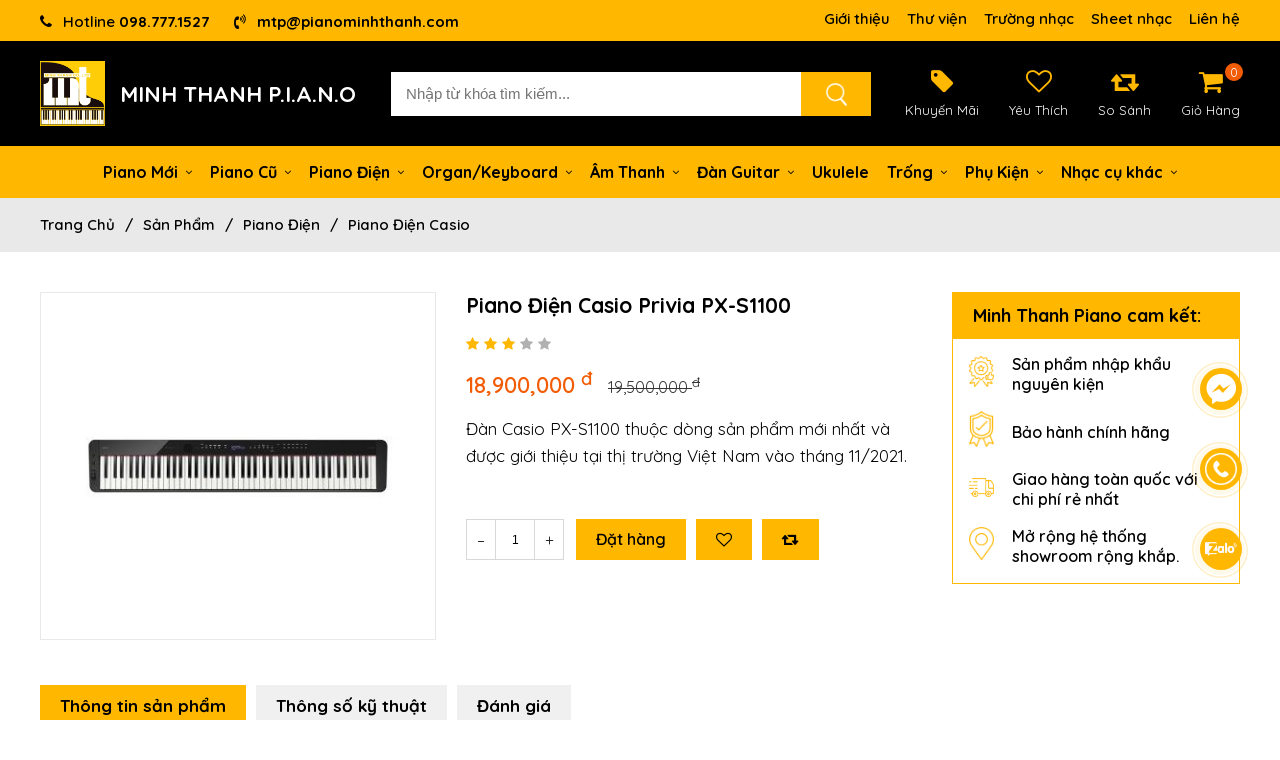

--- FILE ---
content_type: text/html; charset=UTF-8
request_url: https://pianominhthanh.vn/piano-dien-casio-privia-px-s1100
body_size: 16251
content:
<!DOCTYPE html>
<html xmlns:fb="http://ogp.me/ns/fb#">
<head>
<meta http-equiv="Content-Type" content="text/html; charset=utf-8" />
<meta property="fb:admins" content=""/>
<meta property="fb:app_id" content="" />

<meta name="format-detection" content="telephone=no" />
<base href="https://pianominhthanh.vn/" />
<title>Đàn Casio PX-S1100: Đàn piano điện mỏng nhất thế giới</title>
<meta name="viewport" content="width=device-width, initial-scale=1.0">
<meta charset="UTF-8">
<meta http-equiv="Content-Language" content="vn" />
<link rel="canonical" href="https://pianominhthanh.vn/piano-dien-casio-privia-px-s1100">
<meta name="description" content="Đàn Casio PX-S1100 thuộc dòng sản phẩm mới nhất và được giới thiệu tại thị trường Việt Nam vào tháng 11/2021.">
<meta name="keywords" content="Đàn Casio PX-S1100">
<meta property="og:url" content="https://pianominhthanh.vn/piano-dien-casio-privia-px-s1100">
<meta property="og:title" content="Đàn Casio PX-S1100: Đàn piano điện mỏng nhất thế giới">
<meta property="og:description" content="Đàn Casio PX-S1100 thuộc dòng sản phẩm mới nhất và được giới thiệu tại thị trường Việt Nam vào tháng 11/2021.">
<meta property="og:type" content="website">
<meta property="og:image" content="https://pianominhthanh.vn/datafiles/thumb_dan-piano-dien-privia-px-s1100.jpg">
<meta property="og:site_name" content="Đàn Casio PX-S1100: Đàn piano điện mỏng nhất thế giới">
<link rel="image_src" href="https://pianominhthanh.vn/datafiles/thumb_dan-piano-dien-privia-px-s1100.jpg">
<link rel="shortcut icon" href="https://pianominhthanh.vn/datafiles/1705409725_LOGO-MT.PNG" type="image/x-icon">
<meta itemprop="name" content="Đàn Casio PX-S1100: Đàn piano điện mỏng nhất thế giới">
<meta itemprop="description" content="Đàn Casio PX-S1100 thuộc dòng sản phẩm mới nhất và được giới thiệu tại thị trường Việt Nam vào tháng 11/2021.">
<meta itemprop="image" content="https://pianominhthanh.vn/datafiles/thumb_dan-piano-dien-privia-px-s1100.jpg">
<meta itemprop="url" content="https://pianominhthanh.vn/piano-dien-casio-privia-px-s1100">
 <!-- <link rel="stylesheet" type="text/css" href="css/css.css"/> -->
<link rel="stylesheet" href="css/font-awesome/css/font-awesome.min.css">
<!-- <link href="css/owl.carousel.css" rel="stylesheet" type="text/css" media="all"> -->
<!-- <script type="text/javascript" src="js/jquery-1.11.3.min.js"></script> -->
<!-- <script type="text/javascript" src="js/jquery-1.8.3.min.js?v=1"></script> -->
<link rel="stylesheet" href="css/owl.carousel.css?v=1768997455">
<link rel="stylesheet" href="css/css.css?v=1768997455">
<link rel="stylesheet" href="css/animate.css?v=1768997455">
<link rel="stylesheet" href="css/animation.css?v=1768997455">
<link rel="stylesheet" href="css/sweetalert2.min.css?v=1768997455">


<!-- <link href="https://fonts.googleapis.com/css2?family=Roboto:ital,wght@0,100;0,300;0,400;0,500;0,700;0,900;1,100;1,300;1,400;1,500;1,700;1,900&display=swap" rel="stylesheet"> -->

<link rel="preconnect" href="https://fonts.googleapis.com">
<link rel="preconnect" href="https://fonts.gstatic.com" crossorigin>
<link href="https://fonts.googleapis.com/css2?family=Quicksand:wght@400;500;600;700&display=swap" rel="stylesheet">

<link href="css/style.css?v=1768997455" rel="stylesheet" type="text/css" />
<script type="text/javascript" src="js/jquery-1.8.3.min.js?v=1768997455"></script>
<script type="text/javascript">var fullpath = "https://pianominhthanh.vn";var full_url = "https://pianominhthanh.vn"; var motty = "piano-dien-casio-privia-px-s1100";</script>
<script type="application/ld+json">
{
  "@context": "https://schema.org",
  "@graph": [
    {
      "@type": "MusicSchool",
      "@id": "https://pianominhthanh.vn/#music-school",
      "name": "Showroom Minh Thanh Piano / Trường nhạc Minh Thanh Piano Bảo Lộc",
      "image": "https://pianominhthanh.vn/datafiles/1705409725_LOGO-MT.PNG",
      "url": "https://pianominhthanh.vn/",
      "telephone": [
        "+84949076789",
        "+84987771527"
      ],
      "email": "mtp@pianominhthanh.com",
      "address": {
        "@type": "PostalAddress",
        "streetAddress": "1129B Trần Phú, Phường 3 Bảo Lộc, Tỉnh Lâm Đồng",
        "addressLocality": "Bảo Lộc",
        "addressRegion": "Lâm Đồng",
        "postalCode": "670000",
        "addressCountry": "VN"
      },
      "geo": {
        "@type": "GeoCoordinates",
        "latitude": 11.540286910267199,
        "longitude": 107.78842905399313
      },
      "sameAs": [
        "https://www.facebook.com/minhthanhpiano.baoloc"
      ],
      "priceRange": "VND"
    },
    {
      "@type": "Product",
      "@id": "https://pianominhthanh.vn/#product-pianos",
      "name": "Piano & nhạc cụ chính hãng tại Minh Thanh Piano Bảo Lộc",
      "image": "https://pianominhthanh.vn/datafiles/1705409725_LOGO-MT.PNG",
      "description": "Cung cấp đàn piano cơ, piano điện và guitar chính hãng (Yamaha, Kawai, Samick, Roland, Caravan). Tất cả sản phẩm được kiểm định chất lượng và bảo hành chính hãng.",
      "sku": "MTP-ALL-INSTRUMENTS",
      "brand": {
        "@type": "Brand",
        "name": "Yamaha, Kawai, Samick, Roland, Caravan"
      },
      "offers": {
        "@type": "Offer",
        "url": "https://pianominhthanh.vn/",
        "price": 0,
        "priceCurrency": "VND",
        "availability": "https://schema.org/InStock",
        "seller": {
          "@id": "https://pianominhthanh.vn/#music-school"
        }
      }
    },
    {
      "@type": "FAQPage",
      "@id": "https://pianominhthanh.vn/#faq",
      "mainEntity": [
        {
          "@type": "Question",
          "name": "Minh Thanh Piano Bảo Lộc nằm ở đâu?",
          "acceptedAnswer": {
            "@type": "Answer",
            "text": "Showroom Minh Thanh Piano tọa lạc tại 1129B Trần Phú, Phường 3 Bảo Lộc, Tỉnh Lâm Đồng."
          }
        },
        {
          "@type": "Question",
          "name": "Minh Thanh Piano có cung cấp nhạc cụ chính hãng không?",
          "acceptedAnswer": {
            "@type": "Answer",
            "text": "Có. Minh Thanh Piano cung cấp piano Yamaha, Kawai, Samick, Roland và guitar Caravan; tất cả đều được kiểm định chất lượng và bảo hành minh bạch."
          }
        },
        {
          "@type": "Question",
          "name": "Từ mấy tuổi có thể học piano tại Minh Thanh Piano?",
          "acceptedAnswer": {
            "@type": "Answer",
            "text": "Trẻ có thể bắt đầu học piano tại Minh Thanh Piano từ 4 tuổi, với giáo trình quốc tế và lộ trình luyện thi LCM rõ ràng."
          }
        }
      ]
    }
  ]
}
</script></head>
<body>
<div class="wrapper_box">
		<div class="boxed_wrapper">
        <!-- <article><section></section></article> -->

	<div class="dv-header-top">
  <div class="pagewrap">
    <div class="css-1l6j3pm">
      <a href="tel:098.777.1527" ><i class="fa fa-phone" ></i> <span class="hl">Hotline</span> <span class="highlight">098.777.1527</span></a>
      <a href="mailto:mtp@pianominhthanh.com" ><i class="fa fa-volume-control-phone" ></i>  <span class="highlight">mtp@pianominhthanh.com</span></a>
      <a onclick="$('.dv-taikhoan').toggle(200)" class="cur a-menu-mb" style="display: none"><span></span></a>
      <div class="dv-taikhoan">
               <a  href="https://pianominhthanh.vn/gioi-thieu" >Giới thiệu</a>
                <a  href="https://pianominhthanh.vn/thu-vien" >Thư viện</a>
                <a  href="https://pianominhthanh.vn/truong-nhac" >Trường nhạc</a>
                <a  href="https://pianominhthanh.vn/sheet-nhac" >Sheet nhạc</a>
                <a  href="https://pianominhthanh.vn/lien-he" >Liên hệ</a>
              <div class="clr"></div>
      </div>
    </div>
  </div>
</div>
<div class="dv-header">
  <div class="pagewrap">
    <div class="logo_top">
      <a href="https://pianominhthanh.vn"> <img src="https://pianominhthanh.vn/datafiles/1705409725_LOGO-MT.PNG" alt="MINH THANH P.I.A.N.O"> </a>
      <div class="dv-slugan">
        <a href="https://pianominhthanh.vn">MINH THANH P.I.A.N.O</a>
      </div>
    </div>
    <div class="timkiem_top no_box dropdown-menu">
      <!-- <a class="cur hide" onclick="if(!$('.timkiem_top').hasClass('acti')) $('.timkiem_top').addClass('acti'); else $('.timkiem_top').removeClass('acti')"><i class="fa fa-search"></i></a> -->
      <div class="search">
        <a onClick="SEARCH_timkiem('https://pianominhthanh.vn/search/?key=','.input_search_enter'); if($('.input_search_enter').val() == '') $('.timkiem_top').removeClass('acti') " style="cursor:pointer"><i class="fa fa-search"></i>
          <!-- <img src="images/search_icon.png" alt="Search"> -->
        </a>
        <input class="input_search input_search_enter " id="search" type="text" value=""  data=".input_search_enter" data-href="https://pianominhthanh.vn/search/?key=" placeholder="Nhập từ khóa tìm kiếm..." onkeyup="aj_timkiem()" />
      </div>
      <div class="dv--kqtk"></div>
    </div>
    <div class="col-md-4 evo-header-hotline-cart right_top">
      <div class="khuyenmai_top">
        <a  href="https://pianominhthanh.vn/khuyen-mai">
          <i class="fa fa-tag" ></i>
          <h3>Khuyến mãi</h3>
        </a>
      </div>
      <div class="dangnhap_top">
        <a href="https://pianominhthanh.vn/favourite">
          <i class="fa fa-heart-o" ></i>
          <h3>Yêu thích</h3>
          <span class="span_num_count is_num_yeu_thich tot" style="display: none">0</span>
        </a>
      </div>
      <div class="dangnhap_top">
        <a href="https://pianominhthanh.vn/compare">
          <i class="fa fa-retweet" ></i>
          <h3>So sánh</h3>
          <span class="span_num_count is_num_so_sanh tot" style="display: none">0</span>
        </a>
      </div>
      <div class="giohang_top">
        <a href="https://pianominhthanh.vn/cart"><i class="fa fa-shopping-cart"></i>
          <h3>Giỏ hàng</h3>
          <span class="count_item count_item_pr is_num_cart tot">0</span>
        </a>
      </div>
      <script>
        $(function(){
                            });
      </script>
    </div>
      </div>
    <div class="box_menu">
  <div class="pagewrap">
     <!--  -->
              <div class="mn-mobile" >
          <a href="https://pianominhthanh.vn" class="a_trangchu_mb">Trang chủ</a>
          <div class="menu-bar hidden-md hidden-lg">
            <a onclick="a_bin_menu()" href="#nav-mobile">
              <img src="images/longthinh_menu.svg" alt="">
            </a>
          </div>
          <div id="nav-mobile">      <ul class="menu">
        <li 11 1 class="is_step_2 dropdown hide_227" ><a class="" href="https://pianominhthanh.vn/piano-acoustic-moi-brandnew" icons="&rsaquo;" dataid="227">Piano Mới</a><ul class=''><li class="dropdown "><a class="" href="https://pianominhthanh.vn/steinway-sons" icons="&rsaquo;">Piano Steinway & Sons</a></li><li class="dropdown "><a class="" href="https://pianominhthanh.vn/dan-piano-acoustic-moi-boston" icons="&rsaquo;">Piano Boston</a></li><li class="dropdown "><a class="" href="https://pianominhthanh.vn/dan-piano-co-moi-essex" icons="&rsaquo;">Piano Essex</a></li><li class="dropdown "><a class="" href="https://pianominhthanh.vn/dan-piano-co-moi-kawai" icons="&rsaquo;">Piano Kawai</a></li><li class="dropdown "><a class="" href="https://pianominhthanh.vn/dan-piano-aoustic-ritmuller" icons="&rsaquo;">Piano Ritmuller</a></li><li class="dropdown "><a class="" href="https://pianominhthanh.vn/dan-piano-co-samick-moi" icons="&rsaquo;">Piano Samick</a></li><li class="dropdown "><a class="" href="https://pianominhthanh.vn/piano-shigeru-kawai" icons="&rsaquo;">Piano Shigeru Kawai</a></li><li class="dropdown "><a class="" href="https://pianominhthanh.vn/dan-piano-kohler-campbell" icons="&rsaquo;">Piano Kohler & Campbell</a></li><li class="dropdown "><a class="" href="https://pianominhthanh.vn/dan-piano-yamaha-co-moi" icons="&rsaquo;">Piano Yamaha</a></li></ul></li><li 11 1 class="is_step_2 dropdown hide_237" ><a class="" href="https://pianominhthanh.vn/dan-piano-acoustic-secondhand" icons="&rsaquo;" dataid="237">Piano Cũ</a><ul class=''><li class="dropdown "><a class="" href="https://pianominhthanh.vn/dan-piano-yamaha-co-cu" icons="&rsaquo;">Piano Yamaha</a></li><li class="dropdown "><a class="" href="https://pianominhthanh.vn/dan-piano-kawai-cu" icons="&rsaquo;">Piano Kawai</a></li></ul></li><li 11 1 class="is_step_2 dropdown hide_241" ><a class="" href="https://pianominhthanh.vn/dan-piano-dien" icons="&rsaquo;" dataid="241">Piano Điện</a><ul class=''><li class="dropdown "><a class="" href="https://pianominhthanh.vn/dan-piano-dien-casio" icons="&rsaquo;">Piano điện Casio</a></li><li class="dropdown "><a class="" href="https://pianominhthanh.vn/dan-piano-dien-roland" icons="&rsaquo;">Piano điện Roland</a></li><li class="dropdown "><a class="" href="https://pianominhthanh.vn/piano-dien-acutis" icons="&rsaquo;">Piano ĐIện Acutis</a></li></ul></li><li 11 1 class="is_step_2 dropdown hide_246" ><a class="" href="https://pianominhthanh.vn/dan-organ-keyboard" icons="&rsaquo;" dataid="246">Organ/Keyboard</a><ul class=''><li class="dropdown "><a class="" href="https://pianominhthanh.vn/dan-organ-keyboard-casio" icons="&rsaquo;">Organ Casio</a></li><li class="dropdown "><a class="" href="https://pianominhthanh.vn/dan-organ-keyboard-roland" icons="&rsaquo;">Organ Roland</a></li></ul></li><li 11 1 class="is_step_2 dropdown hide_249" ><a class="" href="https://pianominhthanh.vn/thiet-bi-am-thanh" icons="&rsaquo;" dataid="249">Âm Thanh</a><ul class=''><li class="dropdown "><a class="" href="https://pianominhthanh.vn/phan-phoi-day-loa" icons="&rsaquo;">Dây loa</a></li><li class="dropdown "><a class="" href="https://pianominhthanh.vn/ban-day-cap-tin-hieu" icons="&rsaquo;">Dây cáp tín hiệu</a></li><li class="dropdown "><a class="" href="https://pianominhthanh.vn/ban-hop-tin-hieu" icons="&rsaquo;">Hộp tín hiệu</a></li><li class="dropdown "><a class="" href="https://pianominhthanh.vn/power-amplifier" icons="&rsaquo;">Power Amplifier</a></li><li class="dropdown "><a class="" href="https://pianominhthanh.vn/loa-thung-san-khau" icons="&rsaquo;">Loa thùng sân khấu</a></li><li class="dropdown "><a class="" href="https://pianominhthanh.vn/loa-hoi-truong" icons="&rsaquo;">Loa hội trường</a></li><li class="dropdown "><a class="" href="https://pianominhthanh.vn/loa-roi" icons="&rsaquo;">Loa rời</a></li><li class="dropdown "><a class="" href="https://pianominhthanh.vn/bo-loc-tin-hieu" icons="&rsaquo;">Bộ lọc tín hiệu</a></li><li class="dropdown "><a class="" href="https://pianominhthanh.vn/am-thanh-luu-dong" icons="&rsaquo;">Âm thanh lưu động</a></li><li class="dropdown "><a class="" href="https://pianominhthanh.vn/ban-mixer-soundking" icons="&rsaquo;">Mixer Soundking</a></li><li class="dropdown "><a class="" href="https://pianominhthanh.vn/jack-soundking" icons="&rsaquo;">Jack Soundking</a></li><li class="dropdown "><a class="" href="https://pianominhthanh.vn/loa-ampli" icons="&rsaquo;">Loa Ampli</a></li><li class="dropdown "><a class="" href="https://pianominhthanh.vn/power-mixer" icons="&rsaquo;">Power Mixer</a></li><li class="dropdown "><a class="" href="https://pianominhthanh.vn/micro" icons="&rsaquo;">Micro</a></li><li class="dropdown "><a class="" href="https://pianominhthanh.vn/peripheral-equipment-" icons="&rsaquo;">Peripheral Equipment </a></li><li class="dropdown "><a class="" href="https://pianominhthanh.vn/phu-kien-khac" icons="&rsaquo;">Phụ kiện khác</a></li><li class="dropdown "><a class="" href="https://pianominhthanh.vn/thuong-hieu-san-pham-jts" icons="&rsaquo;">Sản phẩm JTS</a></li></ul></li><li 11 1 class="is_step_2 dropdown hide_267" ><a class="" href="https://pianominhthanh.vn/ban-si-le-dan-guitar" icons="&rsaquo;" dataid="267">Đàn Guitar</a><ul class=''><li class="dropdown "><a class="" href="https://pianominhthanh.vn/dan-guitar-fender" icons="&rsaquo;">Guitar Fender</a></li><li class="dropdown "><a class="" href="https://pianominhthanh.vn/dan-guitar-taylor" icons="&rsaquo;">Guitar Taylor</a></li><li class="dropdown "><a class="" href="https://pianominhthanh.vn/guitar-takamine" icons="&rsaquo;">Guitar Takamine</a></li><li class="dropdown "><a class="" href="https://pianominhthanh.vn/dan-guitar-tanglewood" icons="&rsaquo;">Guitar Tanglewood</a></li><li class="dropdown "><a class="" href="https://pianominhthanh.vn/dan-guitar-kapok" icons="&rsaquo;">Guitar Kapok</a></li><li class="dropdown "><a class="" href="https://pianominhthanh.vn/dan-guitar-chateau-cua-phap" icons="&rsaquo;">Guitar Chateau</a></li><li class="dropdown "><a class="" href="https://pianominhthanh.vn/dan-guitar-cac-loai-khac" icons="&rsaquo;">Guitar khác</a></li></ul></li><li 11 1 class="is_step_2 dropdown hide_275" ><a class="" href="https://pianominhthanh.vn/dan-guitar-ukulele" icons="&rsaquo;" dataid="275">Ukulele</a></li><li 11 1 class="is_step_2 dropdown hide_276" ><a class="" href="https://pianominhthanh.vn/drum-trong-bo" icons="&rsaquo;" dataid="276">Trống</a><ul class=''><li class="dropdown "><a class="" href="https://pianominhthanh.vn/bo-trong-jazz" icons="&rsaquo;">Trống Jazz</a><ul class=''><li class="dropdown "><a class="" href="https://pianominhthanh.vn/trong-premier" icons="&rsaquo;">Trống Jazz Premier</a></li><li class="dropdown "><a class="" href="https://pianominhthanh.vn/trong-jazz-cadeson" icons="&rsaquo;">Trống jazz Cadeson</a></li><li class="dropdown "><a class="" href="https://pianominhthanh.vn/trong-jazz-lazer" icons="&rsaquo;">Trống Jazz Lazer</a></li><li class="dropdown "><a class="" href="https://pianominhthanh.vn/trong-jazz-pearl" icons="&rsaquo;">Trống Jazz Pearl</a></li></ul></li><li class="dropdown "><a class="" href="https://pianominhthanh.vn/bo-trong-dien-tu" icons="&rsaquo;">Trống Điện Tử</a><ul class=''><li class="dropdown "><a class="" href="https://pianominhthanh.vn/bo-trong-dien-soundking" icons="&rsaquo;">Bộ trống điện Soundking</a></li><li class="dropdown "><a class="" href="https://pianominhthanh.vn/bo-trong-dien-roland" icons="&rsaquo;">Bộ trống điện Roland</a></li></ul></li><li class="dropdown "><a class="" href="https://pianominhthanh.vn/bo-go" icons="&rsaquo;">Bộ gõ</a></li><li class="dropdown "><a class="" href="https://pianominhthanh.vn/trong-cajon" icons="&rsaquo;">Trống Cajon</a></li></ul></li><li 11 1 class="is_step_2 dropdown hide_287" ><a class="" href="https://pianominhthanh.vn/phu-kien-nhac-cu" icons="&rsaquo;" dataid="287">Phụ Kiện</a><ul class=''><li class="dropdown "><a class="" href="https://pianominhthanh.vn/phu-kien-trong-jazz" icons="&rsaquo;">Phụ kiện trống jazz</a></li><li class="dropdown "><a class="" href="https://pianominhthanh.vn/phu-kien-trong-dien" icons="&rsaquo;">Phụ kiện trống điện</a></li><li class="dropdown "><a class="" href="https://pianominhthanh.vn/amplifier" icons="&rsaquo;">Amplifier</a><ul class=''><li class="dropdown "><a class="" href="https://pianominhthanh.vn/amplifier-fender" icons="&rsaquo;">Amplifier Fender</a></li></ul></li></ul></li><li 11 1 class="is_step_2 dropdown hide_292" ><a class="" href="https://pianominhthanh.vn/nhac-cu-khac" icons="&rsaquo;" dataid="292">Nhạc cụ khác</a><ul class=''><li class="dropdown "><a class="" href="https://pianominhthanh.vn/dan-organ-nha-tho" icons="&rsaquo;">Đàn organ nhà thờ</a></li><li class="dropdown "><a class="" href="https://pianominhthanh.vn/ken-harmonica" icons="&rsaquo;">Kèn harmonica</a></li><li class="dropdown "><a class="" href="https://pianominhthanh.vn/ban-violin" icons="&rsaquo;">Violin</a></li><li class="dropdown "><a class="" href="https://pianominhthanh.vn/dj" icons="&rsaquo;">DJ</a></li><li class="dropdown "><a class="" href="https://pianominhthanh.vn/ken-dong" icons="&rsaquo;">Kèn đồng</a><ul class=''><li class="dropdown "><a class="" href="https://pianominhthanh.vn/ken-saxophone" icons="&rsaquo;">Kèn Saxophone</a></li><li class="dropdown "><a class="" href="https://pianominhthanh.vn/ken-trumpet" icons="&rsaquo;">Kèn Trumpet</a></li><li class="dropdown "><a class="" href="https://pianominhthanh.vn/ken-trombone" icons="&rsaquo;">Kèn Trombone</a></li></ul></li></ul></li></li>      </ul>
      <!--  -->
        </div>
        </div>
        <!--  -->
    </div>
  </div>
</div>

<script>
  $(function(){
    $(".menu  > li").each(function(){
      if($("ul", this).length > 0){
        var a_ok = $("a",this).eq(0).attr('addok');
        if(a_ok != "ok"){
          $("a",this).eq(0).append('<i class="fa fa-angle-down"></i>');
          $("a",this).eq(0).attr("addok","ok"); 
        }
      }
    });
  });
</script>	<div class="conten"><div class="link_page">
  <div class="pagewrap">
   <ul>
     <li><i class="fa fa-home"></i><a href="https://pianominhthanh.vn">Trang chủ</a><span>/</span><a href="https://pianominhthanh.vn/san-pham">Sản phẩm</a><span>/</span><a href="https://pianominhthanh.vn/dan-piano-dien">Piano Điện</a><span>/</span><a href="https://pianominhthanh.vn/dan-piano-dien-casio">Piano điện Casio</a></li></ul>
     <div class="clr"></div>
   </div>
 </div>
 <div class="page_conten_page pagewrap dv-box-sp">
    <div class="dv-box-detail">
      <div class="viewLeft">
        <div id="pro_img_main">
        <div id="bridal_images"><a href='https://pianominhthanh.vn/datafiles/dan-piano-dien-privia-px-s1100.jpg' class='cloud-zoom' id='zoom1' rel="position: 'inside' , showTitle: false, adjustX:0, adjustY:0"><img src="https://pianominhthanh.vn/datafiles/thumb_dan-piano-dien-privia-px-s1100.jpg" alt="Piano Điện Casio Privia PX-S1100"></a> </div>
                    <!--  -->
       </div>
      </div>
      <!--end viewLeft-->
      <div class="viewRight">
        <div class="viewRight_more">
          <h1 class="titleView">Piano Điện Casio Privia PX-S1100</h1>
                    <div class="star star-2">
            <span data-sao="3" data="2440" class="fa fa-star ad_sao  ad_sao_2440_1  ad_sao_2440 cur checked " onmouseover="ADD_sao(2440,1)" onclick="ADD_sao_num('2440',1)"></span><span data-sao="3" data="2440" class="fa fa-star ad_sao  ad_sao_2440_2  ad_sao_2440 cur checked " onmouseover="ADD_sao(2440,2)" onclick="ADD_sao_num('2440',2)"></span><span data-sao="3" data="2440" class="fa fa-star ad_sao  ad_sao_2440_3  ad_sao_2440 cur checked " onmouseover="ADD_sao(2440,3)" onclick="ADD_sao_num('2440',3)"></span><span data-sao="3" data="2440" class="fa fa-star ad_sao  ad_sao_2440_4  ad_sao_2440 cur  " onmouseover="ADD_sao(2440,4)" onclick="ADD_sao_num('2440',4)"></span><span data-sao="3" data="2440" class="fa fa-star ad_sao  ad_sao_2440_5  ad_sao_2440 cur  " onmouseover="ADD_sao(2440,5)" onclick="ADD_sao_num('2440',5)"></span>          </div>
          <h4 class="js-load-price"></span> <span class='gia_ban'>18,900,000 <sup class="dvt">đ</sup></span> <span class='gia_km'>19,500,000 <sup class="dvt">đ</sup></span></h4>


          <div id="ftwp-postcontent" class="showText desc">
            <div class="dv-mmota-sp">
              <p>Đàn Casio PX-S1100 thuộc dòng sản phẩm mới nhất và được giới thiệu tại thị trường Việt Nam vào tháng 11/2021.</p>                          </div>
          </div>
          <div class="clr"></div>
          <div class="ct_add">
            <ul>
              <div class="so-luong-mua">
                <span class="number-down">–</span>
                <input type="text" id="number" value="1">
                <span class="number-up">+</span>
              </div>
              <h3><a onclick="LOAD_popup_new('https://pianominhthanh.vn/tkwn/add-cart/?id=2440&sl='+$('#number').val()+'&tn='+$('.check_size:checked').val(), '850px')" rel="nofollow" class="clor_01  cur">Đặt hàng</a></h3>
              <h3 class="h3_ad"><a class="cur" rel="nofollow" onclick="jss_event_longthinh(this, 'heart',2440,'Thêm vào yêu thích thành công!','Đã thêm vào yêu thích!')"><i class="fa fa-heart-o" ></i></a></h3>
              <h3 class="h3_ad"><a class="cur" rel="nofollow" onclick="jss_event_longthinh(this, 'retweet',2440,'Thêm vào so sánh thành công!','Đã thêm vào so sánh')"><i class="fa fa-retweet" ></i></a></h3>
              <div class="clr"></div>
            </ul>
          </div>
          <div class="tag-socical">
                          </div>
          <div class="clr"></div>
        </div>
      </div>
      <div class="dv-right-box">
        <!--  -->
        <div class="infoPolicy">
          <div class="des text-center">Minh Thanh Piano cam kết:</div>
          <ul class="listItemInfo">
                          <li>
              <div class="icon"><img src="https://pianominhthanh.vn/datafiles/thumb_1703326435_4.png" alt="Sản phẩm nhập khẩu nguyên kiện" style="width:100%"></div>
              <div class="txt">
                <div class="txt1">Sản phẩm nhập khẩu nguyên kiện</div>
                <div class="txt2"></div>
              </div>
            </li>
                          <li>
              <div class="icon"><img src="https://pianominhthanh.vn/datafiles/thumb_1703326435_3.png" alt="Bảo hành chính hãng" style="width:100%"></div>
              <div class="txt">
                <div class="txt1">Bảo hành chính hãng</div>
                <div class="txt2"></div>
              </div>
            </li>
                          <li>
              <div class="icon"><img src="https://pianominhthanh.vn/datafiles/thumb_1703338332_Thiet-ke-chua-co-ten.png" alt="Giao hàng toàn quốc với chi phí rẻ nhất" style="width:100%"></div>
              <div class="txt">
                <div class="txt1">Giao hàng toàn quốc với chi phí rẻ nhất</div>
                <div class="txt2"></div>
              </div>
            </li>
                          <li>
              <div class="icon"><img src="https://pianominhthanh.vn/datafiles/thumb_1703338142_4.png" alt="Mở rộng hệ thống showroom rộng khắp." style="width:100%"></div>
              <div class="txt">
                <div class="txt1">Mở rộng hệ thống showroom rộng khắp.</div>
                <div class="txt2"></div>
              </div>
            </li>
                        
          </ul>
        </div>
        <!--  -->
      </div>
      <div class="clr"></div>
    </div>
  <div class="tin_left" style="width: 100%; margin: 0; padding: 0;"> 
    <div class="box_home_2">
      <div id="pro_tabs">
        <ul class="listtabs">
          <li><a onclick="SHOWHI_cls(this, '.cls_a', '.cls_b_1', '.cls_all')" class="cls_a active selected">Thông tin sản phẩm</a></li>
                    <li><a onclick="SHOWHI_cls(this, '.cls_a', '.cls_b_3', '.cls_all')" class="cls_a  ">Thông số kỹ thuật</a></li>
                  <li><a onclick="SHOWHI_cls(this, '.cls_a', '.cls_b_2', '.cls_all')" class="cls_a">Đánh giá</a></li>

          <div class="clr"></div>
        </ul>
      </div>
      <div class="tabs cls_all cls_b_1" style="display: block">
        <div class="showText">
          <h2 style="text-align: center;"><strong><span style="font-family: helvetica; font-size: large;">PRIVIA PX-S1100: ĐÀN PIANO ĐIỆN MỎNG NHẤT THẾ GIỚI</span></strong></h2>

<p style="text-align: center;"><strong><span style="font-family: helvetica; font-size: medium;"> </span></strong></p>

<p dir="ltr" style="text-align: justify;"><span style="font-family: helvetica; font-size: medium;"><strong>Đàn Casio PX-S1100</strong> thuộc dòng sản phẩm mới nhất và được giới thiệu tại thị trường Việt Nam vào tháng 11/2021.</span></p>

<p dir="ltr" style="text-align: justify;"><span style="font-family: helvetica; font-size: medium;">PX-S1100 là model cải tiến của đàn Casio PX-S1000, nổi bật nhất là chức năng phát nhạc thông qua bộ chuyển đổi không dây và Midi WU-BT10</span></p>

<p dir="ltr" style="text-align: justify;"><span style="font-family: helvetica; font-size: medium;"> </span></p>

<div style="text-align:center">
<figure class="image wp-image-10772 size-full aligncenter" style="display:inline-block"><a href="http://pianominhthanh.com/piano-dien/privia-px-s1100/attachment/dan-piano-dien-casio-privia-px-s1100-2/" rel="attachment wp-att-10772"><img alt="Đàn piano điện Casio Privia PX-S1100" height="225" src="http://pianominhthanh.com/wp-content/uploads/2021/12/Đàn-piano-điện-Casio-Privia-PX-S11001.jpg" style="display: block; margin-left: auto; margin-right: auto;" title="Đàn piano điện Casio Privia PX-S1100" width="900" / class="lightbox"></a>

<figcaption></figcaption>
</figure>
</div>

<p dir="ltr" style="text-align: justify;"><span style="font-family: helvetica; font-size: medium;"> </span></p>

<h2 dir="ltr" style="text-align: justify;"><span style="font-family: helvetica; font-size: large; color: #ff9900;"><strong>Đàn Casio PX-S1100 đặc biệt dành cho không gian đặc biệt</strong></span></h2>

<p dir="ltr" style="text-align: justify;"><span style="font-family: helvetica; font-size: medium;">Với thiết kế mỏng, gọn, tối giản, phù hợp với đa dạng không gian, đàn Casio PX-S1100 sẽ giúp không gian của bạn trở nên sống động hơn, dù là căn phòng của bạn hay ngoài quán cafe.  </span></p>

<p dir="ltr" style="text-align: justify;"><span style="font-family: helvetica; font-size: medium;">Được mệnh danh là <a href="http://pianominhthanh.vn/dan-piano-dien" target="_blank"><em><strong>đàn piano điện</strong></em></a> mỏng nhất thế giới, bạn sẽ không phải lo ngại về diện tích trưng bày cũng như cân nhắc đến việc mang đàn đi đến bất cứ nơi đâu bạn thích </span></p>

<p dir="ltr" style="text-align: justify;"><span style="font-family: helvetica; font-size: medium;">Phần thân thanh mảnh là đặc điểm chính của đàn Privia PX-S1100. Đàn có 88 phím hoạt động theo cơ chế búa gõ. Chiều sâu của đàn chỉ khoảng 23cm, vừa đủ gọn để bạn đặt trong phòng khách, phòng ngủ, hay bất kỳ không gian nào giúp bạn hòa mình với âm nhạc</span></p>

<p dir="ltr" style="text-align: justify;"><span style="font-family: helvetica; font-size: medium;"> </span></p>

<div style="text-align:center">
<figure class="image wp-image-10773 size-full aligncenter" style="display:inline-block"><a href="http://pianominhthanh.com/piano-dien/privia-px-s1100/attachment/casio-privia-px-s1100-minhthanhpiano/" rel="attachment wp-att-10773"><img alt="Casio Privia PX-S1100 minhthanhpiano" height="600" src="http://pianominhthanh.com/wp-content/uploads/2021/12/Casio-Privia-PX-S1100-minhthanhpiano.jpg" style="display: block; margin-left: auto; margin-right: auto;" title="Casio Privia PX-S1100 minhthanhpiano" width="900" / class="lightbox"></a>

<figcaption></figcaption>
</figure>
</div>

<p dir="ltr" style="text-align: justify;"><span style="font-family: helvetica; font-size: medium;"> </span></p>

<h2 dir="ltr" style="text-align: justify;"><strong><span style="font-family: helvetica; font-size: large; color: #ff9900;">Bàn phím chân thực hơn</span></strong></h2>

<p dir="ltr" style="text-align: justify;"><span style="font-family: helvetica; font-size: medium;">Với dòng piano điện mới này, <span style="color: #000080;"><a href="http://pianominhthanh.vn/dan-piano-dien-casio" target="_blank"><span style="color: #000080;"><em><strong>Casio</strong></em></span></a></span> tiếp tục cải tiến bàn phím sử dụng Scale Hammer Action, nhờ đó người chơi cảm nhận được độ nhạy rõ nét hơn, dễ dàng thể hiện sắc thái hơn.</span></p>

<p dir="ltr" style="text-align: justify;"><span style="font-family: helvetica; font-size: medium;"> </span></p>

<div style="text-align:center">
<figure class="image wp-image-10771 size-full aligncenter" style="display:inline-block"><a href="http://pianominhthanh.com/piano-dien/privia-px-s1100/attachment/dan-piano-dien-casio-privia-px-s1100-minhthanhpiano/" rel="attachment wp-att-10771"><img alt="Đàn piano điện Casio Privia PX-S1100 minhthanhpiano" height="600" src="http://pianominhthanh.com/wp-content/uploads/2021/12/Đàn-piano-điện-Casio-Privia-PX-S1100-minhthanhpiano.jpg" style="display: block; margin-left: auto; margin-right: auto;" title="Đàn piano điện Casio Privia PX-S1100 minhthanhpiano" width="900" / class="lightbox"></a>

<figcaption></figcaption>
</figure>
</div>

<p dir="ltr" style="text-align: justify;"><span style="font-family: helvetica; font-size: medium;"> </span></p>

<h2 dir="ltr" style="text-align: justify;"><strong><span style="font-family: helvetica; color: #ff9900;">Thiết kế tinh tế, tối giản</span></strong></h2>

<p dir="ltr" style="text-align: justify;"><span style="font-family: helvetica; font-size: medium;">Mới nhìn vào đàn, chi tiết bắt mắt nhất chính là tấm ốp phẳng sáng bóng như gương phía trên, cùng với bộ nút điều khiển cảm ứng bằng đèn LED, mang đến vẻ ngoài hiện đại.</span></p>

<p dir="ltr" style="text-align: justify;"><span style="font-family: helvetica; font-size: medium;">Trên bề mặt thân đàn có logo mạ vàng, làm tăng thêm vẻ sang trọng</span></p>

<p dir="ltr" style="text-align: justify;"><span style="font-family: helvetica; font-size: medium;"> </span></p>

<div style="text-align:center">
<figure class="image wp-image-10775 size-full aligncenter" style="display:inline-block"><a href="http://pianominhthanh.com/piano-dien/privia-px-s1100/attachment/piano-dien-px-s1000/" rel="attachment wp-att-10775"><img alt="piano điện PX-S1000" height="600" src="http://pianominhthanh.com/wp-content/uploads/2021/12/piano-điện-PX-S1000.jpg" style="display: block; margin-left: auto; margin-right: auto;" title="piano điện PX-S1000" width="900" / class="lightbox"></a>

<figcaption></figcaption>
</figure>
</div>

<p dir="ltr" style="text-align: justify;"><span style="font-family: helvetica; font-size: medium;"> </span></p>

<h2 dir="ltr" style="text-align: justify;"><span style="color:#e67e22;"><strong><span style="font-family: helvetica; font-size: large;">Màu sắc phù hợp với tính cách</span></strong></span></h2>

<p dir="ltr" style="text-align: justify;"><span style="font-family: helvetica; font-size: medium;">Đàn Casio PX-S1100 có ba màu sắc: đen, đỏ, và trắng. Bạn có thể lựa chọn tùy theo cá tính và nội thất cho không gian của bạn</span></p>

<p dir="ltr" style="text-align: justify;"><span style="font-family: helvetica; font-size: medium;"> </span></p>

<div style="text-align:center">
<figure class="image wp-image-10776 size-full aligncenter" style="display:inline-block"><a href="http://pianominhthanh.com/piano-dien/privia-px-s1100/attachment/privia-px-s1100-minhthanhpiano/" rel="attachment wp-att-10776"><img alt="Privia PX-S1100 minhthanhpiano" height="600" src="http://pianominhthanh.com/wp-content/uploads/2021/12/Privia-PX-S1100-minhthanhpiano.jpg" style="display: block; margin-left: auto; margin-right: auto;" title="Privia PX-S1100 minhthanhpiano" width="900" / class="lightbox"></a>

<figcaption></figcaption>
</figure>
</div>

<p dir="ltr" style="text-align: justify;"><span style="font-family: helvetica; font-size: medium;"> </span></p>

<h2 dir="ltr" style="text-align: justify;"><strong><span style="font-family: helvetica; font-size: large; color: #ff9900;">Âm thanh đa chiều sống động</span></strong></h2>

<p dir="ltr" style="text-align: justify;"><span style="font-family: helvetica; font-size: medium;">Nguồn âm thanh Morphing AiR đa chiều đặc trưng của Casio tạo ra các âm cộng hưởng riêng biệt như cây đàn đại dương cầm. Privia PX-S1100 tạo ra âm thanh sống động, phong phú, hài hòa nhờ vào các âm dày của từng dây tương ứng với tổng cộng 88 phím được điều chỉnh để tạo nên một hệ thống loa độc đáo</span></p>

<p dir="ltr" style="text-align: justify;"><span style="font-family: helvetica; font-size: medium;">Hệ thống loa của Privia PX-S1100 có tấm chắn dày làm tăng thêm độ sạch sẽ và đa dạng của chiếc piano cao cấp và cải thiện thiết kế cấu trúc bên trong, tăng thêm độ sinh động cho cây đàn piano giá tầm trung.</span></p>

<p dir="ltr" style="text-align: justify;"><span style="font-family: helvetica; font-size: medium;"> </span></p>

<div style="text-align:center">
<figure class="image wp-image-10777 size-full aligncenter" style="display:inline-block"><a href="http://pianominhthanh.com/piano-dien/privia-px-s1100/attachment/piano-dien-px-s1100/" rel="attachment wp-att-10777"><img alt="piano dien PX-S1100" height="600" src="http://pianominhthanh.com/wp-content/uploads/2021/12/piano-dien-PX-S1100.jpg" style="display: block; margin-left: auto; margin-right: auto;" title="piano dien PX-S1100" width="900" / class="lightbox"></a>

<figcaption></figcaption>
</figure>
</div>

<p dir="ltr" style="text-align: justify;"><span style="font-family: helvetica; font-size: medium;"> </span></p>

<h2 dir="ltr" style="text-align: justify;"><strong><span style="font-family: helvetica; font-size: large; color: #ff9900;">Kết nối không dây để phát nhạc</span></strong></h2>

<p dir="ltr" style="text-align: justify;"><span style="font-family: helvetica; font-size: medium;">Kết nối không dây âm thanh Bluetooth ® giúp bạn dễ dàng sử dụng hệ thống loa của đàn Casio PX-S1100 như một chiếc loa không dây cho điện thoại thông minh, máy tính bảng hoặc thiết bị phát âm thanh Bluetooth ® khác.</span></p>

<p dir="ltr" style="text-align: justify;"><span style="font-family: helvetica; font-size: medium;"> </span></p>

<div style="text-align:center">
<figure class="image wp-image-10778 size-full aligncenter" style="display:inline-block"><a href="http://pianominhthanh.com/piano-dien/privia-px-s1100/attachment/gia-dan-piano-dien-px-s1100/" rel="attachment wp-att-10778"><img alt="gia dan piano dien PX-S1100" height="600" src="http://pianominhthanh.com/wp-content/uploads/2021/12/gia-dan-piano-dien-PX-S1100.jpg" style="display: block; margin-left: auto; margin-right: auto;" title="gia dan piano dien PX-S1100" width="900" / class="lightbox"></a>

<figcaption></figcaption>
</figure>
</div>

<p dir="ltr" style="text-align: justify;"><span style="font-family: helvetica; font-size: medium;"> </span></p>

<h2 dir="ltr" style="text-align: justify;"><strong><span style="font-family: helvetica; font-size: large; color: #ff9900;">Học và chơi cùng Chordana Play</span></strong></h2>

<p dir="ltr" style="text-align: justify;"><span style="font-family: helvetica; font-size: medium;">Với ứng dụng Chordana Play của Casio, bạn có thể điều khiển đàn Casio PX-S1100 từ điện thoại thông minh của mình bằng ứng dụng Chordana Play for Piano hoàn toàn miễn phí.</span></p>

<p dir="ltr" style="text-align: justify;"><span style="font-family: helvetica; font-size: medium;">Ứng dụng này còn cho phép bạn thay đổi các cài đặt như bộ tiếng, Touch Response, Reverb, Metronome, và chọn bài hát từ thư viện nhạc tích hợp.</span></p>

<p dir="ltr" style="text-align: justify;"><span style="font-family: helvetica; font-size: medium;"> </span></p>

<div style="text-align:center">
<figure class="image wp-image-10779 size-full aligncenter" style="display:inline-block"><a href="http://pianominhthanh.com/piano-dien/privia-px-s1100/attachment/gia-dan-privia-px-s1100-minhthanhpiano/" rel="attachment wp-att-10779"><img alt="giá đàn Privia PX-S1100 minhthanhpiano" height="600" src="http://pianominhthanh.com/wp-content/uploads/2021/12/giá-đàn-Privia-PX-S1100-minhthanhpiano.jpg" style="display: block; margin-left: auto; margin-right: auto;" title="giá đàn Privia PX-S1100 minhthanhpiano" width="900" / class="lightbox"></a>

<figcaption></figcaption>
</figure>
</div>

<p dir="ltr" style="text-align: justify;"><span style="font-family: helvetica; font-size: medium;"> </span></p>

<h2 dir="ltr" style="text-align: justify;"><strong><span style="font-family: helvetica; font-size: large; color: #ff9900;">Mang theo Privia PX-S1100 cùng bạn</span></strong></h2>

<p dir="ltr" style="text-align: justify;"><span style="font-family: helvetica; font-size: medium;">Ngoài thiết kế nhỏ gọn và nhẹ, đàn Casio PX-S1100 có hỗ trợ cho bạn dùng pin để bạn dễ dàng sử dụng tại các buổi tiệc hay trình diễn ngoài trời.</span></p>

<p dir="ltr" style="text-align: justify;"><span style="font-family: helvetica; font-size: medium;"> </span></p>

<h2 style="text-align: justify;"><strong><span style="font-family: helvetica; color: #ff9900;">Hướng dẫn sử dụng đàn Casio PX-S1100 (EN)</span></strong></h2>

<p style="text-align: justify;"><span style="font-family: helvetica; font-size: medium;"> </span></p>

<p style="text-align: center;"><span style="font-family: helvetica; font-size: medium;"><iframe align="middle" allowfullscreen="0" frameborder="0" height="515" scrolling="no" src="http://www.youtube.com/embed/STMiWqpmX3w" style="display: block; margin-left: auto; margin-right: auto;" width="900"></iframe></span></p>        </div>
        <div class="share-links clearfix  ">
          <div class="row align-items-xl-center">
                            <div class="dv-tags">
                    <div class="tagcloud">
                    <span class="share-links-title">Tags:</span>
                                              <a href="https://pianominhthanh.vn/san-pham/?tags=Đàn+Casio+PX-S1100">Đàn Casio PX-S1100</a>
                                          </div>
                </div>
                          </div>
        </div>
      </div>
      <div class="tabs cls_all cls_b_3">
        <div class="showText">
          <p> </p>

<div class="dv-table-reposive-n"><table>
	<thead>
	</thead>
	<tbody>
		<tr>
			<th aria-hidden="true" colspan="8"><span style="font-size:16px;">Kích cỡ/Trọng lượng</span></th>
		</tr>
		<tr>
			<th rowspan="3" scope="row">Kích thước</th>
			<th scope="row">Dài</th>
			<td>1322 mm</td>
			<td> </td>
			<td> </td>
			<td> </td>
			<td> </td>
			<td> </td>
		</tr>
		<tr>
			<th scope="row">Rộng</th>
			<td>232 mm</td>
			<td> </td>
			<td> </td>
			<td> </td>
			<td> </td>
			<td> </td>
		</tr>
		<tr>
			<th scope="row">Cao</th>
			<td>102 mm</td>
			<td> </td>
			<td> </td>
			<td> </td>
			<td> </td>
			<td> </td>
		</tr>
		<tr>
			<th rowspan="1" scope="row"> </th>
			<th scope="row">Trọng lượng</th>
			<td>11.2kg</td>
			<td> </td>
			<td> </td>
			<td> </td>
			<td> </td>
			<td> </td>
		</tr>
		<tr>
			<th rowspan="4" scope="row">Bàn phím</th>
			<th scope="row">Số phím</th>
			<td>88</td>
			<td> </td>
			<td> </td>
			<td> </td>
			<td> </td>
			<td> </td>
		</tr>
		<tr>
			<th scope="row">Phản hồi chạm</th>
			<td>5 mức</td>
			<td> </td>
			<td> </td>
			<td> </td>
			<td> </td>
			<td> </td>
		</tr>
		<tr>
			<th scope="row">Initial Touch</th>
			<td>Có</td>
			<td> </td>
			<td> </td>
			<td> </td>
			<td> </td>
			<td> </td>
		</tr>
		<tr>
			<th scope="row">Cơ chế</th>
			<td>Công nghệ Smart Scaled Hammer Action</td>
			<td> </td>
			<td> </td>
			<td> </td>
			<td> </td>
			<td> </td>
		</tr>
		<tr>
			<th colspan="1" rowspan="2" scope="row">Âm sắc</th>
			<th scope="row">Số âm cài sẵn</th>
			<td>18</td>
			<td> </td>
			<td> </td>
			<td> </td>
			<td> </td>
			<td> </td>
		</tr>
		<tr>
			<th scope="row">Polyphonic</th>
			<td>192</td>
			<td> </td>
			<td> </td>
			<td> </td>
			<td> </td>
			<td> </td>
		</tr>
		<tr>
			<th colspan="1" rowspan="5" scope="row">Hiệu ứng bàn phím </th>
			<th scope="row">Hall Simulator </th>
			<td>4 chế độ</td>
			<td> </td>
			<td> </td>
			<td> </td>
			<td> </td>
			<td> </td>
		</tr>
		<tr>
			<th scope="row">Surround </th>
			<td>2 chế độ</td>
			<td> </td>
			<td> </td>
			<td> </td>
			<td> </td>
			<td> </td>
		</tr>
		<tr>
			<th scope="row">Chorus </th>
			<td>4 chế độ</td>
			<td> </td>
			<td> </td>
			<td> </td>
			<td> </td>
			<td> </td>
		</tr>
		<tr>
			<th scope="row">Brilliance</th>
			<td>-3 đến 0 đến +3</td>
			<td> </td>
			<td> </td>
			<td> </td>
			<td> </td>
			<td> </td>
		</tr>
		<tr>
			<th scope="row">DSP</th>
			<td>Cài đặt thêm</td>
			<td> </td>
			<td> </td>
			<td> </td>
			<td> </td>
			<td> </td>
		</tr>
		<tr>
			<th colspan="1" rowspan="4" scope="row">Tính năng bàn phím</th>
			<th scope="row">Split/Layer</th>
			<td>Có</td>
			<td> </td>
			<td> </td>
			<td> </td>
			<td> </td>
			<td> </td>
		</tr>
		<tr>
			<th scope="row">Octave Shift</th>
			<td>-2 quãng tám đến 0 đến 2 quãng tám</td>
			<td> </td>
			<td> </td>
			<td> </td>
			<td> </td>
			<td> </td>
		</tr>
		<tr>
			<th scope="row">Transpose</th>
			<td>-12 nửa cung đến 0 đến +12 nửa cung </td>
			<td> </td>
			<td> </td>
			<td> </td>
			<td> </td>
			<td> </td>
		</tr>
		<tr>
			<th scope="row">Metronome</th>
			<td>0 to 9 phách; tempo từ 20 đến 255</td>
			<td> </td>
			<td> </td>
			<td> </td>
			<td> </td>
			<td> </td>
		</tr>
		<tr>
			<th colspan="2" scope="row">Nguồn âm thanh</th>
			<td>Morphing AiR đa chiều</td>
			<td> </td>
			<td> </td>
			<td> </td>
			<td> </td>
			<td> </td>
		</tr>
		<tr>
			<th colspan="2" scope="row">Bài hát cài sẵn</th>
			<td>19</td>
			<td> </td>
			<td> </td>
			<td> </td>
			<td> </td>
			<td> </td>
		</tr>
		<tr>
			<th colspan="2" scope="row">Pedal </th>
			<td>
			<p>Pedal đơn SP-3 (có sẵn)</p>

			<p>Pedal damper, soft, sostenuto: SP-34 (không kèm) </p>
			</td>
			<td> </td>
			<td> </td>
			<td> </td>
			<td> </td>
			<td> </td>
		</tr>
		<tr>
			<th colspan="2" scope="row">Loa </th>
			<td>( 16cm x 8cm) x 2</td>
			<td> </td>
			<td> </td>
			<td> </td>
			<td> </td>
			<td> </td>
		</tr>
		<tr>
			<th colspan="2" scope="row">Amplifiers</th>
			<td>8W x 8W</td>
			<td> </td>
			<td> </td>
			<td> </td>
			<td> </td>
			<td> </td>
		</tr>
		<tr>
			<th colspan="2" scope="row">Nguồn cấp điện</th>
			<td>
			<p>Ổ pin: Pin cỡ AA x 6</p>

			<p>Thời lượng pin liên tục: Xấp xỉ 4 giờ</p>
			</td>
			<td> </td>
			<td> </td>
			<td> </td>
			<td> </td>
			<td> </td>
		</tr>
		<tr>
			<th colspan="2" rowspan="4" scope="row">Input/ Output</th>
			<td>Line Out: 2 (L / MONO, R), Standard jack</td>
			<td> </td>
			<td> </td>
			<td> </td>
			<td> </td>
			<td> </td>
		</tr>
		<tr>
			<td>Cổng USB: Type A, Type B</td>
			<td> </td>
			<td> </td>
			<td> </td>
			<td> </td>
			<td> </td>
		</tr>
		<tr>
			<td>Audio In: cổng Stereo mini </td>
			<td> </td>
			<td> </td>
			<td> </td>
			<td> </td>
			<td> </td>
		</tr>
		<tr>
			<td>Phone/ Output: 2 cổng Stereo mini </td>
			<td> </td>
			<td> </td>
			<td> </td>
			<td> </td>
			<td> </td>
		</tr>
	</tbody>
</table></div>

<p> </p>        </div>
      </div>
      <div class="tabs cls_all cls_b_2" >
        <link rel="stylesheet" href="css/binhluan.css?v=1768997455">
<div class="clr"></div>
<div class="dv-binhluan-cont">
  
  <div class="dv-cont-sppp">
    <div class="dv-danhgia-sp">
      <div class="dv-title-sp">
    Nhận xét 
    <div class="clr"></div>
  </div>
      <div class="dv-box-danhgia dv-box-danhgia-0">
        <form action="" method="post" id="dv-dv-box-bl-check-0">
          <div class="dv-dv-box-bl">
            <p>Họ & tên (*)</p>
            <input type="text" name="ip_hoten" class="ip_hoten" placeholder="Họ & tên (*)" value="">
            <!-- <input type="text" name="ip_sodienthoai"  placeholder="" value=""> -->
            <p>Nhận xét (*)</p>
            <textarea name="txt_noidung" class="txt_noidung" placeholder="Nhận xét (*)"></textarea>
            
            <div class="dv-nhan-xet">
              <span>Đánh giá</span><span>Xấu</span> 
                <input type="radio" name="so_sao" value="1" checked="checked">
                <input type="radio" name="so_sao" value="2">
                <input type="radio" name="so_sao" value="3">
                <input type="radio" name="so_sao" value="4">
                <input type="radio" name="so_sao" value="5">
              <span>Tốt</span>
              <div class="clr"></div>
            </div>
            <button type="submit" name="btn_dangbinhluan" onclick="return check_binhluan_js(0)" class="btn-bl">Gửi nhận xét <img src="images/loading2.gif" class="ajax_img_loading ajax_img_loading_lh"></button>
            <div class="clr"></div>
          </div>
          <input type="hidden" name="id_parent" value="0">
          <input type="hidden" name="id_bv" value="2440">
          <input type="hidden" name="ip_capcha" value="4e64758f64a1f915b42b273cc64a6f24">
          <input type="hidden" name="ip_sao" class="ip_sao" value="5">
        </form>
      </div>
    </div>
    <div class="dv-right-bll">
      <div class="dv-noidung-bl">
        <div class="dv-noidung-bl-add">
                  <!-- <div class="nums dv-phantrang">
                    <div class="clr"></div>
        </div> -->
      </div>
            </div>
    </div>
    <div class="clr"></div>
  </div>
</div>
<script type="text/javascript">
  var check_send = 0;
  function check_binhluan_js(id){
    if(check_send == 1) return false;
    check_send = 1;
    $(".ajax_img_loading_lh").show();
    if($("#dv-dv-box-bl-check-"+id+" .ip_hoten").val() == ""){
      $("#dv-dv-box-bl-check-"+id+" .ip_hoten").focus();
      $(".ajax_img_loading_lh").hide();
      check_send = 0;
      return false;
    }
    if($("#dv-dv-box-bl-check-"+id+" .txt_noidung").val() == ""){
      $("#dv-dv-box-bl-check-"+id+" .txt_noidung").focus();
      $(".ajax_img_loading_lh").hide();
      check_send = 0;
      return false;
    }
    return true;
  }
  function add_like_js(id){
    $.ajax({
        type: "POST",
        url: full_url + "/add_like_js/",
        data: {'id' : id},
        success: function (response) {
          $(".js_num_like"+id).html(response);
        }
    });
  };
  function add_report_js(id, text){
    var cf = confirm(text);
    if(!cf) return false;
    $.ajax({
        type: "POST",
        url: full_url + "/add_report_js/",
        data: {'id' : id},
        success: function (response) {
          $(".js_baocao_"+id).addClass('baocao');
        }
    });
  };
    var is_busy = false;
var page = 1;
var stopped = false;

function LOAD_ajax_binhluan(url, total, numview, id_run, id_par) {
    if (is_busy == true) {
        return false;
    }
    if (stopped == true) {
        return false;
    }
    is_busy = true;
    page++;
    $(".ajax_img_loading").show();
    $.ajax(
        {
            type: 'post',
            dataType: 'text',
            url: url,
            data: {
                "page": page,
                "numview": numview,
                "total": total,
                "id_par": id_par,
                "id_run": id_run
            },
            success: function (result) {
                $(".dv-noidung-bl-add").append(result);
            }
        })
        .always(function () {
            $(".ajax_img_loading").hide();

            // setTimeout(function () {
            //     GOTO_sport(".ajax_scron_"+loai+"_" + page);
            // }, 700);
            is_busy = false;
        });
    return false;
}
</script>
<!--  -->
<!--  -->

      </div>
            <div class="box_page">
        <div class="title_page">
          <ul><h3 class="h_title">Sản phẩm liên quan</h3>
          </ul>
        </div>
        <div class="pro_home_id pro_home_id_slider">
                      <div class="owl-auto owl-carousel owl-theme flex" data0="1" data1="2" data2="3" data3="3" data4="4" data5="4" is_slidespeed="1000" is_navigation="1" is_dots="1" is_autoplay="1">
           <div class="item"><ul class="jss_event_remvove_3717">
	<li>
		<a  href="https://pianominhthanh.vn/piano-dien-casio-px-s3100" ><img src="https://pianominhthanh.vn/datafiles/thumb_1736389393_thumb_dan-piano-dien-casio-px-s3000-08.jpg?v=1736389393" alt="Piano Điện Casio PX-S3100"></a>
			    	</li>
		<h3><a  href="https://pianominhthanh.vn/piano-dien-casio-px-s3100" ><span class="lm_2">Piano Điện Casio PX-S3100</span></a></h3>
	<h4> <span class='gia_ban'>25,590,000 <sup class="dvt">đ</sup></span> <span class='gia_km'></span></h4>
 
	<div class="star">
	  <span data-sao="1" data="3717" class="fa fa-star ad_sao  ad_sao_3717_1  ad_sao_3717 cur checked " onmouseover="ADD_sao(3717,1)" onclick="ADD_sao_num('3717',1)"></span><span data-sao="1" data="3717" class="fa fa-star ad_sao  ad_sao_3717_2  ad_sao_3717 cur  " onmouseover="ADD_sao(3717,2)" onclick="ADD_sao_num('3717',2)"></span><span data-sao="1" data="3717" class="fa fa-star ad_sao  ad_sao_3717_3  ad_sao_3717 cur  " onmouseover="ADD_sao(3717,3)" onclick="ADD_sao_num('3717',3)"></span><span data-sao="1" data="3717" class="fa fa-star ad_sao  ad_sao_3717_4  ad_sao_3717 cur  " onmouseover="ADD_sao(3717,4)" onclick="ADD_sao_num('3717',4)"></span><span data-sao="1" data="3717" class="fa fa-star ad_sao  ad_sao_3717_5  ad_sao_3717 cur  " onmouseover="ADD_sao(3717,5)" onclick="ADD_sao_num('3717',5)"></span>	  <div class="clr"></div>
	</div>

	<div class="icon_sp">
				<a rel="nofollow" onclick="LOAD_popup_new('https://pianominhthanh.vn/tkwn/add-cart/?id=3717&sl=1', '850px')"  class="button a_cart product_type"><i class="fa fa-shopping-bag"></i> Đặt hàng</a>
			  
	</div>
	<div class="icon_sp1">
	    <a rel="nofollow" class="tbay-tooltip quick-view icons cur" onclick="LOAD_popup_new('https://pianominhthanh.vn/tkwn/view-product/?id=3717', '1100px')"><i class="fa fa-eye" ></i><span>Xem nhanh</span></a>
		<a rel="nofollow" class="cur" onclick="jss_event_longthinh(this,'retweet',3717,'Thêm vào so sánh thành công!','Đã thêm vào so sánh')"><i class="fa fa-retweet" ></i><span>So sánh</span></a>
		<!-- <a  href="https://pianominhthanh.vn/piano-dien-casio-px-s3100" ><i class="fa fa-retweet" ></i><span>Xem chi tiết</span></a> -->
	    <a rel="nofollow" class="cur" onclick="jss_event_longthinh(this,'heart',3717,'Thêm vào yêu thích thành công!','Đã thêm vào yêu thích!')"><i class="fa fa-heart-o" ></i><span>Yêu thích</span></a>
	</div>
</ul></div><div class="item"><ul class="jss_event_remvove_2427">
	<li>
		<a  href="https://pianominhthanh.vn/piano-dien-casio-px-s3000" ><img src="https://pianominhthanh.vn/datafiles/thumb_dan-piano-dien-casio-px-s3000-08.jpg" alt="Piano Điện Casio PX-S3000"></a>
			    	</li>
		<h3><a  href="https://pianominhthanh.vn/piano-dien-casio-px-s3000" ><span class="lm_2">Piano Điện Casio PX-S3000</span></a></h3>
	<h4> <span class='gia_ban'>22,900,000 <sup class="dvt">đ</sup></span> <span class='gia_km'></span></h4>
 
	<div class="star">
	  <span data-sao="3" data="2427" class="fa fa-star ad_sao  ad_sao_2427_1  ad_sao_2427 cur checked " onmouseover="ADD_sao(2427,1)" onclick="ADD_sao_num('2427',1)"></span><span data-sao="3" data="2427" class="fa fa-star ad_sao  ad_sao_2427_2  ad_sao_2427 cur checked " onmouseover="ADD_sao(2427,2)" onclick="ADD_sao_num('2427',2)"></span><span data-sao="3" data="2427" class="fa fa-star ad_sao  ad_sao_2427_3  ad_sao_2427 cur checked " onmouseover="ADD_sao(2427,3)" onclick="ADD_sao_num('2427',3)"></span><span data-sao="3" data="2427" class="fa fa-star ad_sao  ad_sao_2427_4  ad_sao_2427 cur  " onmouseover="ADD_sao(2427,4)" onclick="ADD_sao_num('2427',4)"></span><span data-sao="3" data="2427" class="fa fa-star ad_sao  ad_sao_2427_5  ad_sao_2427 cur  " onmouseover="ADD_sao(2427,5)" onclick="ADD_sao_num('2427',5)"></span>	  <div class="clr"></div>
	</div>

	<div class="icon_sp">
				<a rel="nofollow" onclick="LOAD_popup_new('https://pianominhthanh.vn/tkwn/add-cart/?id=2427&sl=1', '850px')"  class="button a_cart product_type"><i class="fa fa-shopping-bag"></i> Đặt hàng</a>
			  
	</div>
	<div class="icon_sp1">
	    <a rel="nofollow" class="tbay-tooltip quick-view icons cur" onclick="LOAD_popup_new('https://pianominhthanh.vn/tkwn/view-product/?id=2427', '1100px')"><i class="fa fa-eye" ></i><span>Xem nhanh</span></a>
		<a rel="nofollow" class="cur" onclick="jss_event_longthinh(this,'retweet',2427,'Thêm vào so sánh thành công!','Đã thêm vào so sánh')"><i class="fa fa-retweet" ></i><span>So sánh</span></a>
		<!-- <a  href="https://pianominhthanh.vn/piano-dien-casio-px-s3000" ><i class="fa fa-retweet" ></i><span>Xem chi tiết</span></a> -->
	    <a rel="nofollow" class="cur" onclick="jss_event_longthinh(this,'heart',2427,'Thêm vào yêu thích thành công!','Đã thêm vào yêu thích!')"><i class="fa fa-heart-o" ></i><span>Yêu thích</span></a>
	</div>
</ul></div><div class="item"><ul class="jss_event_remvove_2426">
	<li>
		<a  href="https://pianominhthanh.vn/piano-dien-casio-px-s1000" ><img src="https://pianominhthanh.vn/datafiles/thumb_dan-piano-dien-casio-px-s1000-07.jpg" alt="Piano Điện Casio PX-S1000"></a>
			    	</li>
		<div class="conditions-box">
		<span class="css-1h3p11h">-6%</span>
	</div>
		<h3><a  href="https://pianominhthanh.vn/piano-dien-casio-px-s1000" ><span class="lm_2">Piano Điện Casio PX-S1000</span></a></h3>
	<h4> <span class='gia_ban'>17,200,000 <sup class="dvt">đ</sup></span> <span class='gia_km'>18,200,000 <sup class="dvt">đ</sup></span></h4>
 
	<div class="star">
	  <span data-sao="3" data="2426" class="fa fa-star ad_sao  ad_sao_2426_1  ad_sao_2426 cur checked " onmouseover="ADD_sao(2426,1)" onclick="ADD_sao_num('2426',1)"></span><span data-sao="3" data="2426" class="fa fa-star ad_sao  ad_sao_2426_2  ad_sao_2426 cur checked " onmouseover="ADD_sao(2426,2)" onclick="ADD_sao_num('2426',2)"></span><span data-sao="3" data="2426" class="fa fa-star ad_sao  ad_sao_2426_3  ad_sao_2426 cur checked " onmouseover="ADD_sao(2426,3)" onclick="ADD_sao_num('2426',3)"></span><span data-sao="3" data="2426" class="fa fa-star ad_sao  ad_sao_2426_4  ad_sao_2426 cur  " onmouseover="ADD_sao(2426,4)" onclick="ADD_sao_num('2426',4)"></span><span data-sao="3" data="2426" class="fa fa-star ad_sao  ad_sao_2426_5  ad_sao_2426 cur  " onmouseover="ADD_sao(2426,5)" onclick="ADD_sao_num('2426',5)"></span>	  <div class="clr"></div>
	</div>

	<div class="icon_sp">
				<a rel="nofollow" onclick="LOAD_popup_new('https://pianominhthanh.vn/tkwn/add-cart/?id=2426&sl=1', '850px')"  class="button a_cart product_type"><i class="fa fa-shopping-bag"></i> Đặt hàng</a>
			  
	</div>
	<div class="icon_sp1">
	    <a rel="nofollow" class="tbay-tooltip quick-view icons cur" onclick="LOAD_popup_new('https://pianominhthanh.vn/tkwn/view-product/?id=2426', '1100px')"><i class="fa fa-eye" ></i><span>Xem nhanh</span></a>
		<a rel="nofollow" class="cur" onclick="jss_event_longthinh(this,'retweet',2426,'Thêm vào so sánh thành công!','Đã thêm vào so sánh')"><i class="fa fa-retweet" ></i><span>So sánh</span></a>
		<!-- <a  href="https://pianominhthanh.vn/piano-dien-casio-px-s1000" ><i class="fa fa-retweet" ></i><span>Xem chi tiết</span></a> -->
	    <a rel="nofollow" class="cur" onclick="jss_event_longthinh(this,'heart',2426,'Thêm vào yêu thích thành công!','Đã thêm vào yêu thích!')"><i class="fa fa-heart-o" ></i><span>Yêu thích</span></a>
	</div>
</ul></div><div class="item"><ul class="jss_event_remvove_2425">
	<li>
		<a  href="https://pianominhthanh.vn/piano-dien-casio-cdp-s350" ><img src="https://pianominhthanh.vn/datafiles/thumb_dan-piano-casio-cdp-s350-10.jpg" alt="Piano Điện Casio CDP-S350"></a>
			    	</li>
		<h3><a  href="https://pianominhthanh.vn/piano-dien-casio-cdp-s350" ><span class="lm_2">Piano Điện Casio CDP-S350</span></a></h3>
	<h4> <span class='gia_ban'>16,300,000 <sup class="dvt">đ</sup></span> <span class='gia_km'></span></h4>
 
	<div class="star">
	  <span data-sao="3" data="2425" class="fa fa-star ad_sao  ad_sao_2425_1  ad_sao_2425 cur checked " onmouseover="ADD_sao(2425,1)" onclick="ADD_sao_num('2425',1)"></span><span data-sao="3" data="2425" class="fa fa-star ad_sao  ad_sao_2425_2  ad_sao_2425 cur checked " onmouseover="ADD_sao(2425,2)" onclick="ADD_sao_num('2425',2)"></span><span data-sao="3" data="2425" class="fa fa-star ad_sao  ad_sao_2425_3  ad_sao_2425 cur checked " onmouseover="ADD_sao(2425,3)" onclick="ADD_sao_num('2425',3)"></span><span data-sao="3" data="2425" class="fa fa-star ad_sao  ad_sao_2425_4  ad_sao_2425 cur  " onmouseover="ADD_sao(2425,4)" onclick="ADD_sao_num('2425',4)"></span><span data-sao="3" data="2425" class="fa fa-star ad_sao  ad_sao_2425_5  ad_sao_2425 cur  " onmouseover="ADD_sao(2425,5)" onclick="ADD_sao_num('2425',5)"></span>	  <div class="clr"></div>
	</div>

	<div class="icon_sp">
				<a rel="nofollow" onclick="LOAD_popup_new('https://pianominhthanh.vn/tkwn/add-cart/?id=2425&sl=1', '850px')"  class="button a_cart product_type"><i class="fa fa-shopping-bag"></i> Đặt hàng</a>
			  
	</div>
	<div class="icon_sp1">
	    <a rel="nofollow" class="tbay-tooltip quick-view icons cur" onclick="LOAD_popup_new('https://pianominhthanh.vn/tkwn/view-product/?id=2425', '1100px')"><i class="fa fa-eye" ></i><span>Xem nhanh</span></a>
		<a rel="nofollow" class="cur" onclick="jss_event_longthinh(this,'retweet',2425,'Thêm vào so sánh thành công!','Đã thêm vào so sánh')"><i class="fa fa-retweet" ></i><span>So sánh</span></a>
		<!-- <a  href="https://pianominhthanh.vn/piano-dien-casio-cdp-s350" ><i class="fa fa-retweet" ></i><span>Xem chi tiết</span></a> -->
	    <a rel="nofollow" class="cur" onclick="jss_event_longthinh(this,'heart',2425,'Thêm vào yêu thích thành công!','Đã thêm vào yêu thích!')"><i class="fa fa-heart-o" ></i><span>Yêu thích</span></a>
	</div>
</ul></div><div class="item"><ul class="jss_event_remvove_2424">
	<li>
		<a  href="https://pianominhthanh.vn/piano-dien-casio-cdp-s150" ><img src="https://pianominhthanh.vn/datafiles/thumb_dan-piano-dien-casio-cdp-s150.jpg" alt="Piano Điện Casio CDP-S150"></a>
			    	</li>
		<h3><a  href="https://pianominhthanh.vn/piano-dien-casio-cdp-s150" ><span class="lm_2">Piano Điện Casio CDP-S150</span></a></h3>
	<h4> <span class='gia_ban'>13,350,000 <sup class="dvt">đ</sup></span> <span class='gia_km'></span></h4>
 
	<div class="star">
	  <span data-sao="3" data="2424" class="fa fa-star ad_sao  ad_sao_2424_1  ad_sao_2424 cur checked " onmouseover="ADD_sao(2424,1)" onclick="ADD_sao_num('2424',1)"></span><span data-sao="3" data="2424" class="fa fa-star ad_sao  ad_sao_2424_2  ad_sao_2424 cur checked " onmouseover="ADD_sao(2424,2)" onclick="ADD_sao_num('2424',2)"></span><span data-sao="3" data="2424" class="fa fa-star ad_sao  ad_sao_2424_3  ad_sao_2424 cur checked " onmouseover="ADD_sao(2424,3)" onclick="ADD_sao_num('2424',3)"></span><span data-sao="3" data="2424" class="fa fa-star ad_sao  ad_sao_2424_4  ad_sao_2424 cur  " onmouseover="ADD_sao(2424,4)" onclick="ADD_sao_num('2424',4)"></span><span data-sao="3" data="2424" class="fa fa-star ad_sao  ad_sao_2424_5  ad_sao_2424 cur  " onmouseover="ADD_sao(2424,5)" onclick="ADD_sao_num('2424',5)"></span>	  <div class="clr"></div>
	</div>

	<div class="icon_sp">
				<a rel="nofollow" onclick="LOAD_popup_new('https://pianominhthanh.vn/tkwn/add-cart/?id=2424&sl=1', '850px')"  class="button a_cart product_type"><i class="fa fa-shopping-bag"></i> Đặt hàng</a>
			  
	</div>
	<div class="icon_sp1">
	    <a rel="nofollow" class="tbay-tooltip quick-view icons cur" onclick="LOAD_popup_new('https://pianominhthanh.vn/tkwn/view-product/?id=2424', '1100px')"><i class="fa fa-eye" ></i><span>Xem nhanh</span></a>
		<a rel="nofollow" class="cur" onclick="jss_event_longthinh(this,'retweet',2424,'Thêm vào so sánh thành công!','Đã thêm vào so sánh')"><i class="fa fa-retweet" ></i><span>So sánh</span></a>
		<!-- <a  href="https://pianominhthanh.vn/piano-dien-casio-cdp-s150" ><i class="fa fa-retweet" ></i><span>Xem chi tiết</span></a> -->
	    <a rel="nofollow" class="cur" onclick="jss_event_longthinh(this,'heart',2424,'Thêm vào yêu thích thành công!','Đã thêm vào yêu thích!')"><i class="fa fa-heart-o" ></i><span>Yêu thích</span></a>
	</div>
</ul></div><div class="item"><ul class="jss_event_remvove_2423">
	<li>
		<a  href="https://pianominhthanh.vn/piano-dien-casio-cdp-s100" ><img src="https://pianominhthanh.vn/datafiles/thumb_dan-piano-dien-casio-cdp-s100.jpg" alt="Piano Điện Casio CDP-S100"></a>
			    	</li>
		<h3><a  href="https://pianominhthanh.vn/piano-dien-casio-cdp-s100" ><span class="lm_2">Piano Điện Casio CDP-S100</span></a></h3>
	<h4> <span class='gia_ban'>11,450,000 <sup class="dvt">đ</sup></span> <span class='gia_km'></span></h4>
 
	<div class="star">
	  <span data-sao="3" data="2423" class="fa fa-star ad_sao  ad_sao_2423_1  ad_sao_2423 cur checked " onmouseover="ADD_sao(2423,1)" onclick="ADD_sao_num('2423',1)"></span><span data-sao="3" data="2423" class="fa fa-star ad_sao  ad_sao_2423_2  ad_sao_2423 cur checked " onmouseover="ADD_sao(2423,2)" onclick="ADD_sao_num('2423',2)"></span><span data-sao="3" data="2423" class="fa fa-star ad_sao  ad_sao_2423_3  ad_sao_2423 cur checked " onmouseover="ADD_sao(2423,3)" onclick="ADD_sao_num('2423',3)"></span><span data-sao="3" data="2423" class="fa fa-star ad_sao  ad_sao_2423_4  ad_sao_2423 cur  " onmouseover="ADD_sao(2423,4)" onclick="ADD_sao_num('2423',4)"></span><span data-sao="3" data="2423" class="fa fa-star ad_sao  ad_sao_2423_5  ad_sao_2423 cur  " onmouseover="ADD_sao(2423,5)" onclick="ADD_sao_num('2423',5)"></span>	  <div class="clr"></div>
	</div>

	<div class="icon_sp">
				<a rel="nofollow" onclick="LOAD_popup_new('https://pianominhthanh.vn/tkwn/add-cart/?id=2423&sl=1', '850px')"  class="button a_cart product_type"><i class="fa fa-shopping-bag"></i> Đặt hàng</a>
			  
	</div>
	<div class="icon_sp1">
	    <a rel="nofollow" class="tbay-tooltip quick-view icons cur" onclick="LOAD_popup_new('https://pianominhthanh.vn/tkwn/view-product/?id=2423', '1100px')"><i class="fa fa-eye" ></i><span>Xem nhanh</span></a>
		<a rel="nofollow" class="cur" onclick="jss_event_longthinh(this,'retweet',2423,'Thêm vào so sánh thành công!','Đã thêm vào so sánh')"><i class="fa fa-retweet" ></i><span>So sánh</span></a>
		<!-- <a  href="https://pianominhthanh.vn/piano-dien-casio-cdp-s100" ><i class="fa fa-retweet" ></i><span>Xem chi tiết</span></a> -->
	    <a rel="nofollow" class="cur" onclick="jss_event_longthinh(this,'heart',2423,'Thêm vào yêu thích thành công!','Đã thêm vào yêu thích!')"><i class="fa fa-heart-o" ></i><span>Yêu thích</span></a>
	</div>
</ul></div><div class="item"><ul class="jss_event_remvove_2419">
	<li>
		<a  href="https://pianominhthanh.vn/dan-piano-dien-casio-ap-470" ><img src="https://pianominhthanh.vn/datafiles/thumb_dan-piano-dien-casio-ap-470.jpg" alt="Đàn piano điện Casio AP-470"></a>
			    	</li>
		<h3><a  href="https://pianominhthanh.vn/dan-piano-dien-casio-ap-470" ><span class="lm_2">Đàn piano điện Casio AP-470</span></a></h3>
	<h4> <span class='gia_ban'>28,800,000 <sup class="dvt">đ</sup></span> <span class='gia_km'></span></h4>
 
	<div class="star">
	  <span data-sao="3" data="2419" class="fa fa-star ad_sao  ad_sao_2419_1  ad_sao_2419 cur checked " onmouseover="ADD_sao(2419,1)" onclick="ADD_sao_num('2419',1)"></span><span data-sao="3" data="2419" class="fa fa-star ad_sao  ad_sao_2419_2  ad_sao_2419 cur checked " onmouseover="ADD_sao(2419,2)" onclick="ADD_sao_num('2419',2)"></span><span data-sao="3" data="2419" class="fa fa-star ad_sao  ad_sao_2419_3  ad_sao_2419 cur checked " onmouseover="ADD_sao(2419,3)" onclick="ADD_sao_num('2419',3)"></span><span data-sao="3" data="2419" class="fa fa-star ad_sao  ad_sao_2419_4  ad_sao_2419 cur  " onmouseover="ADD_sao(2419,4)" onclick="ADD_sao_num('2419',4)"></span><span data-sao="3" data="2419" class="fa fa-star ad_sao  ad_sao_2419_5  ad_sao_2419 cur  " onmouseover="ADD_sao(2419,5)" onclick="ADD_sao_num('2419',5)"></span>	  <div class="clr"></div>
	</div>

	<div class="icon_sp">
				<a rel="nofollow" onclick="LOAD_popup_new('https://pianominhthanh.vn/tkwn/add-cart/?id=2419&sl=1', '850px')"  class="button a_cart product_type"><i class="fa fa-shopping-bag"></i> Đặt hàng</a>
			  
	</div>
	<div class="icon_sp1">
	    <a rel="nofollow" class="tbay-tooltip quick-view icons cur" onclick="LOAD_popup_new('https://pianominhthanh.vn/tkwn/view-product/?id=2419', '1100px')"><i class="fa fa-eye" ></i><span>Xem nhanh</span></a>
		<a rel="nofollow" class="cur" onclick="jss_event_longthinh(this,'retweet',2419,'Thêm vào so sánh thành công!','Đã thêm vào so sánh')"><i class="fa fa-retweet" ></i><span>So sánh</span></a>
		<!-- <a  href="https://pianominhthanh.vn/dan-piano-dien-casio-ap-470" ><i class="fa fa-retweet" ></i><span>Xem chi tiết</span></a> -->
	    <a rel="nofollow" class="cur" onclick="jss_event_longthinh(this,'heart',2419,'Thêm vào yêu thích thành công!','Đã thêm vào yêu thích!')"><i class="fa fa-heart-o" ></i><span>Yêu thích</span></a>
	</div>
</ul></div><div class="item"><ul class="jss_event_remvove_2400">
	<li>
		<a  href="https://pianominhthanh.vn/dan-piano-dien-casio-px-770" ><img src="https://pianominhthanh.vn/datafiles/thumb_dan-piano-casio-px-770-wh-01.jpg" alt="Đàn Piano Điện Casio PX-770"></a>
			    	</li>
		<div class="conditions-box">
		<span class="css-1h3p11h">-8%</span>
	</div>
		<h3><a  href="https://pianominhthanh.vn/dan-piano-dien-casio-px-770" ><span class="lm_2">Đàn Piano Điện Casio PX-770</span></a></h3>
	<h4> <span class='gia_ban'>18,200,000 <sup class="dvt">đ</sup></span> <span class='gia_km'>19,650,000 <sup class="dvt">đ</sup></span></h4>
 
	<div class="star">
	  <span data-sao="3" data="2400" class="fa fa-star ad_sao  ad_sao_2400_1  ad_sao_2400 cur checked " onmouseover="ADD_sao(2400,1)" onclick="ADD_sao_num('2400',1)"></span><span data-sao="3" data="2400" class="fa fa-star ad_sao  ad_sao_2400_2  ad_sao_2400 cur checked " onmouseover="ADD_sao(2400,2)" onclick="ADD_sao_num('2400',2)"></span><span data-sao="3" data="2400" class="fa fa-star ad_sao  ad_sao_2400_3  ad_sao_2400 cur checked " onmouseover="ADD_sao(2400,3)" onclick="ADD_sao_num('2400',3)"></span><span data-sao="3" data="2400" class="fa fa-star ad_sao  ad_sao_2400_4  ad_sao_2400 cur  " onmouseover="ADD_sao(2400,4)" onclick="ADD_sao_num('2400',4)"></span><span data-sao="3" data="2400" class="fa fa-star ad_sao  ad_sao_2400_5  ad_sao_2400 cur  " onmouseover="ADD_sao(2400,5)" onclick="ADD_sao_num('2400',5)"></span>	  <div class="clr"></div>
	</div>

	<div class="icon_sp">
				<a rel="nofollow" onclick="LOAD_popup_new('https://pianominhthanh.vn/tkwn/add-cart/?id=2400&sl=1', '850px')"  class="button a_cart product_type"><i class="fa fa-shopping-bag"></i> Đặt hàng</a>
			  
	</div>
	<div class="icon_sp1">
	    <a rel="nofollow" class="tbay-tooltip quick-view icons cur" onclick="LOAD_popup_new('https://pianominhthanh.vn/tkwn/view-product/?id=2400', '1100px')"><i class="fa fa-eye" ></i><span>Xem nhanh</span></a>
		<a rel="nofollow" class="cur" onclick="jss_event_longthinh(this,'retweet',2400,'Thêm vào so sánh thành công!','Đã thêm vào so sánh')"><i class="fa fa-retweet" ></i><span>So sánh</span></a>
		<!-- <a  href="https://pianominhthanh.vn/dan-piano-dien-casio-px-770" ><i class="fa fa-retweet" ></i><span>Xem chi tiết</span></a> -->
	    <a rel="nofollow" class="cur" onclick="jss_event_longthinh(this,'heart',2400,'Thêm vào yêu thích thành công!','Đã thêm vào yêu thích!')"><i class="fa fa-heart-o" ></i><span>Yêu thích</span></a>
	</div>
</ul></div><div class="item"><ul class="jss_event_remvove_2399">
	<li>
		<a  href="https://pianominhthanh.vn/dan-piano-dien-casio-cdp-235r" ><img src="https://pianominhthanh.vn/datafiles/thumb_dan-piano-dien-casio-cdp-235r.jpg" alt="Đàn Piano Điện Casio CDP-235R"></a>
			    	</li>
		<h3><a  href="https://pianominhthanh.vn/dan-piano-dien-casio-cdp-235r" ><span class="lm_2">Đàn Piano Điện Casio CDP-235R</span></a></h3>
	<h4> <span class='gia_ban'>12,565,000 <sup class="dvt">đ</sup></span> <span class='gia_km'></span></h4>
 
	<div class="star">
	  <span data-sao="3" data="2399" class="fa fa-star ad_sao  ad_sao_2399_1  ad_sao_2399 cur checked " onmouseover="ADD_sao(2399,1)" onclick="ADD_sao_num('2399',1)"></span><span data-sao="3" data="2399" class="fa fa-star ad_sao  ad_sao_2399_2  ad_sao_2399 cur checked " onmouseover="ADD_sao(2399,2)" onclick="ADD_sao_num('2399',2)"></span><span data-sao="3" data="2399" class="fa fa-star ad_sao  ad_sao_2399_3  ad_sao_2399 cur checked " onmouseover="ADD_sao(2399,3)" onclick="ADD_sao_num('2399',3)"></span><span data-sao="3" data="2399" class="fa fa-star ad_sao  ad_sao_2399_4  ad_sao_2399 cur  " onmouseover="ADD_sao(2399,4)" onclick="ADD_sao_num('2399',4)"></span><span data-sao="3" data="2399" class="fa fa-star ad_sao  ad_sao_2399_5  ad_sao_2399 cur  " onmouseover="ADD_sao(2399,5)" onclick="ADD_sao_num('2399',5)"></span>	  <div class="clr"></div>
	</div>

	<div class="icon_sp">
				<a rel="nofollow" onclick="LOAD_popup_new('https://pianominhthanh.vn/tkwn/add-cart/?id=2399&sl=1', '850px')"  class="button a_cart product_type"><i class="fa fa-shopping-bag"></i> Đặt hàng</a>
			  
	</div>
	<div class="icon_sp1">
	    <a rel="nofollow" class="tbay-tooltip quick-view icons cur" onclick="LOAD_popup_new('https://pianominhthanh.vn/tkwn/view-product/?id=2399', '1100px')"><i class="fa fa-eye" ></i><span>Xem nhanh</span></a>
		<a rel="nofollow" class="cur" onclick="jss_event_longthinh(this,'retweet',2399,'Thêm vào so sánh thành công!','Đã thêm vào so sánh')"><i class="fa fa-retweet" ></i><span>So sánh</span></a>
		<!-- <a  href="https://pianominhthanh.vn/dan-piano-dien-casio-cdp-235r" ><i class="fa fa-retweet" ></i><span>Xem chi tiết</span></a> -->
	    <a rel="nofollow" class="cur" onclick="jss_event_longthinh(this,'heart',2399,'Thêm vào yêu thích thành công!','Đã thêm vào yêu thích!')"><i class="fa fa-heart-o" ></i><span>Yêu thích</span></a>
	</div>
</ul></div><div class="item"><ul class="jss_event_remvove_2391">
	<li>
		<a  href="https://pianominhthanh.vn/piano-dien-casio-px-870" ><img src="https://pianominhthanh.vn/datafiles/thumb_dan-piano-dien-casio-px-870-03.jpg" alt="Piano điện Casio PX-870"></a>
			    	</li>
		<h3><a  href="https://pianominhthanh.vn/piano-dien-casio-px-870" ><span class="lm_2">Piano điện Casio PX-870</span></a></h3>
	<h4> <span class='gia_ban'>25,000,000 <sup class="dvt">đ</sup></span> <span class='gia_km'></span></h4>
 
	<div class="star">
	  <span data-sao="3" data="2391" class="fa fa-star ad_sao  ad_sao_2391_1  ad_sao_2391 cur checked " onmouseover="ADD_sao(2391,1)" onclick="ADD_sao_num('2391',1)"></span><span data-sao="3" data="2391" class="fa fa-star ad_sao  ad_sao_2391_2  ad_sao_2391 cur checked " onmouseover="ADD_sao(2391,2)" onclick="ADD_sao_num('2391',2)"></span><span data-sao="3" data="2391" class="fa fa-star ad_sao  ad_sao_2391_3  ad_sao_2391 cur checked " onmouseover="ADD_sao(2391,3)" onclick="ADD_sao_num('2391',3)"></span><span data-sao="3" data="2391" class="fa fa-star ad_sao  ad_sao_2391_4  ad_sao_2391 cur  " onmouseover="ADD_sao(2391,4)" onclick="ADD_sao_num('2391',4)"></span><span data-sao="3" data="2391" class="fa fa-star ad_sao  ad_sao_2391_5  ad_sao_2391 cur  " onmouseover="ADD_sao(2391,5)" onclick="ADD_sao_num('2391',5)"></span>	  <div class="clr"></div>
	</div>

	<div class="icon_sp">
				<a rel="nofollow" onclick="LOAD_popup_new('https://pianominhthanh.vn/tkwn/add-cart/?id=2391&sl=1', '850px')"  class="button a_cart product_type"><i class="fa fa-shopping-bag"></i> Đặt hàng</a>
			  
	</div>
	<div class="icon_sp1">
	    <a rel="nofollow" class="tbay-tooltip quick-view icons cur" onclick="LOAD_popup_new('https://pianominhthanh.vn/tkwn/view-product/?id=2391', '1100px')"><i class="fa fa-eye" ></i><span>Xem nhanh</span></a>
		<a rel="nofollow" class="cur" onclick="jss_event_longthinh(this,'retweet',2391,'Thêm vào so sánh thành công!','Đã thêm vào so sánh')"><i class="fa fa-retweet" ></i><span>So sánh</span></a>
		<!-- <a  href="https://pianominhthanh.vn/piano-dien-casio-px-870" ><i class="fa fa-retweet" ></i><span>Xem chi tiết</span></a> -->
	    <a rel="nofollow" class="cur" onclick="jss_event_longthinh(this,'heart',2391,'Thêm vào yêu thích thành công!','Đã thêm vào yêu thích!')"><i class="fa fa-heart-o" ></i><span>Yêu thích</span></a>
	</div>
</ul></div><div class="item"><ul class="jss_event_remvove_2325">
	<li>
		<a  href="https://pianominhthanh.vn/dan-piano-dien-casio-ap-45" ><img src="https://pianominhthanh.vn/datafiles/thumb_dan-piano-dien-casio-ap-45.jpg" alt="Đàn piano điện Casio AP-45"></a>
			    	</li>
		<div class="conditions-box">
		<span class="css-1h3p11h">-17%</span>
	</div>
		<h3><a  href="https://pianominhthanh.vn/dan-piano-dien-casio-ap-45" ><span class="lm_2">Đàn piano điện Casio AP-45</span></a></h3>
	<h4> <span class='gia_ban'>7,900,000 <sup class="dvt">đ</sup></span> <span class='gia_km'>9,440,000 <sup class="dvt">đ</sup></span></h4>
 
	<div class="star">
	  <span data-sao="1" data="2325" class="fa fa-star ad_sao  ad_sao_2325_1  ad_sao_2325 cur checked " onmouseover="ADD_sao(2325,1)" onclick="ADD_sao_num('2325',1)"></span><span data-sao="1" data="2325" class="fa fa-star ad_sao  ad_sao_2325_2  ad_sao_2325 cur  " onmouseover="ADD_sao(2325,2)" onclick="ADD_sao_num('2325',2)"></span><span data-sao="1" data="2325" class="fa fa-star ad_sao  ad_sao_2325_3  ad_sao_2325 cur  " onmouseover="ADD_sao(2325,3)" onclick="ADD_sao_num('2325',3)"></span><span data-sao="1" data="2325" class="fa fa-star ad_sao  ad_sao_2325_4  ad_sao_2325 cur  " onmouseover="ADD_sao(2325,4)" onclick="ADD_sao_num('2325',4)"></span><span data-sao="1" data="2325" class="fa fa-star ad_sao  ad_sao_2325_5  ad_sao_2325 cur  " onmouseover="ADD_sao(2325,5)" onclick="ADD_sao_num('2325',5)"></span>	  <div class="clr"></div>
	</div>

	<div class="icon_sp">
				<a rel="nofollow" onclick="LOAD_popup_new('https://pianominhthanh.vn/tkwn/add-cart/?id=2325&sl=1', '850px')"  class="button a_cart product_type"><i class="fa fa-shopping-bag"></i> Đặt hàng</a>
			  
	</div>
	<div class="icon_sp1">
	    <a rel="nofollow" class="tbay-tooltip quick-view icons cur" onclick="LOAD_popup_new('https://pianominhthanh.vn/tkwn/view-product/?id=2325', '1100px')"><i class="fa fa-eye" ></i><span>Xem nhanh</span></a>
		<a rel="nofollow" class="cur" onclick="jss_event_longthinh(this,'retweet',2325,'Thêm vào so sánh thành công!','Đã thêm vào so sánh')"><i class="fa fa-retweet" ></i><span>So sánh</span></a>
		<!-- <a  href="https://pianominhthanh.vn/dan-piano-dien-casio-ap-45" ><i class="fa fa-retweet" ></i><span>Xem chi tiết</span></a> -->
	    <a rel="nofollow" class="cur" onclick="jss_event_longthinh(this,'heart',2325,'Thêm vào yêu thích thành công!','Đã thêm vào yêu thích!')"><i class="fa fa-heart-o" ></i><span>Yêu thích</span></a>
	</div>
</ul></div><div class="item"><ul class="jss_event_remvove_2314">
	<li>
		<a  href="https://pianominhthanh.vn/piano-dien-casio-gp-400" ><img src="https://pianominhthanh.vn/datafiles/thumb_dan-piano-dien-casio-gp-400_3.jpg" alt="Piano Điện Casio GP-400"></a>
			    	</li>
		<h3><a  href="https://pianominhthanh.vn/piano-dien-casio-gp-400" ><span class="lm_2">Piano Điện Casio GP-400</span></a></h3>
	<h4> <span class='gia_ban'>Liên hệ</span> <span class='gia_km'></span></h4>
 
	<div class="star">
	  <span data-sao="1" data="2314" class="fa fa-star ad_sao  ad_sao_2314_1  ad_sao_2314 cur checked " onmouseover="ADD_sao(2314,1)" onclick="ADD_sao_num('2314',1)"></span><span data-sao="1" data="2314" class="fa fa-star ad_sao  ad_sao_2314_2  ad_sao_2314 cur  " onmouseover="ADD_sao(2314,2)" onclick="ADD_sao_num('2314',2)"></span><span data-sao="1" data="2314" class="fa fa-star ad_sao  ad_sao_2314_3  ad_sao_2314 cur  " onmouseover="ADD_sao(2314,3)" onclick="ADD_sao_num('2314',3)"></span><span data-sao="1" data="2314" class="fa fa-star ad_sao  ad_sao_2314_4  ad_sao_2314 cur  " onmouseover="ADD_sao(2314,4)" onclick="ADD_sao_num('2314',4)"></span><span data-sao="1" data="2314" class="fa fa-star ad_sao  ad_sao_2314_5  ad_sao_2314 cur  " onmouseover="ADD_sao(2314,5)" onclick="ADD_sao_num('2314',5)"></span>	  <div class="clr"></div>
	</div>

	<div class="icon_sp">
				<a rel="nofollow" onclick="LOAD_popup_new('https://pianominhthanh.vn/tkwn/add-cart/?id=2314&sl=1', '850px')"  class="button a_cart product_type"><i class="fa fa-shopping-bag"></i> Đặt hàng</a>
			  
	</div>
	<div class="icon_sp1">
	    <a rel="nofollow" class="tbay-tooltip quick-view icons cur" onclick="LOAD_popup_new('https://pianominhthanh.vn/tkwn/view-product/?id=2314', '1100px')"><i class="fa fa-eye" ></i><span>Xem nhanh</span></a>
		<a rel="nofollow" class="cur" onclick="jss_event_longthinh(this,'retweet',2314,'Thêm vào so sánh thành công!','Đã thêm vào so sánh')"><i class="fa fa-retweet" ></i><span>So sánh</span></a>
		<!-- <a  href="https://pianominhthanh.vn/piano-dien-casio-gp-400" ><i class="fa fa-retweet" ></i><span>Xem chi tiết</span></a> -->
	    <a rel="nofollow" class="cur" onclick="jss_event_longthinh(this,'heart',2314,'Thêm vào yêu thích thành công!','Đã thêm vào yêu thích!')"><i class="fa fa-heart-o" ></i><span>Yêu thích</span></a>
	</div>
</ul></div>          </div>
          <div class="clr"></div>
        </div>
      </div>
        </div>
  </div>
    <div class="clr"></div>
</div>
			<div class="clr"></div>
		</div>
		<div class="clr"></div>
        <div class="dv-home-qc">
  <div class="pagewrap">
    <div class="vc_row wpb_row col-lg-12">
            <div class="wpb_wrapper col-lg-3">
        <p><i><img  src="" class="isload isload_full isload_full_1" data-original="https://pianominhthanh.vn/datafiles/1703137768_chinhsach_1.png" alt="GIAO HÀNG MIỄN PHÍ" /></i></p>
        <div class="content">
          <h5>GIAO HÀNG MIỄN PHÍ</h5>
          <p><span class="lm_3">Áp dụng nội thành TP.HCM</span></p>
        </div>
      </div>
            <div class="wpb_wrapper col-lg-3">
        <p><i><img  src="" class="isload isload_full isload_full_1" data-original="https://pianominhthanh.vn/datafiles/1703138033_chinhsach_2.png" alt="UY TÍN HÀNG ĐẦU" /></i></p>
        <div class="content">
          <h5>UY TÍN HÀNG ĐẦU</h5>
          <p><span class="lm_3">Showroom nhạc cụ lớn nhất hệ thống</span></p>
        </div>
      </div>
            <div class="wpb_wrapper col-lg-3">
        <p><i><img  src="" class="isload isload_full isload_full_1" data-original="https://pianominhthanh.vn/datafiles/1703138033_chinhsach_4.png" alt="SẢN PHẨM ĐA DẠNG" /></i></p>
        <div class="content">
          <h5>SẢN PHẨM ĐA DẠNG</h5>
          <p><span class="lm_3">Piano, Organ, Guitar, Trống...</span></p>
        </div>
      </div>
            <div class="wpb_wrapper col-lg-3">
        <p><i><img  src="" class="isload isload_full isload_full_1" data-original="https://pianominhthanh.vn/datafiles/1703137825_chinhsach_3.png" alt="Gọi 0949.076.789" /></i></p>
        <div class="content">
          <h5>Gọi 0949.076.789</h5>
          <p><span class="lm_3">Hỗ trợ 24/7</span></p>
        </div>
      </div>
          </div>
    <div class="clr"></div>
  </div>
</div>
<div class="footer">
  <div class="pagewrap">
    <div class="left_footer flex">
      <ul class="widget_getintuch">
        <h3>CÔNG TY TNHH TM MINH THANH P.I.A.N.O</h3>
        <div class="footer-widget-about-text showText">
            <p>GPKD số: 0303233525 do Sở KH & ĐT TPHCM cấp lần đầu ngày 08/04/2004</p>

<p>Địa chỉ: 779 Cách Mạng Tháng Tám, Phường Tân Hoà, TP.HCM</p>

<p>Showroom 1: 369 Điện Biên Phủ, Phường Bàn Cờ, TP.HCM</p>

<p>Showroom 2: 1129b Trần Phú, Phường 3 Bảo Lộc, Tỉnh Lâm Đồng</p>

<p>Hotline: 0949.076.789 - 0987.771.527 (Bảo Lộc)</p>

<p>Website: <a href="http://pianominhthanh.vn/">http://pianominhthanh.vn</a> - Email:  mtp@pianominhthanh.com</p>

<p><strong><a href="https://kawai.vn/" target="_blank">Đàn Piano Kawai</a> - Thương hiệu piano hàng đầu Nhật Bản</strong></p>

<p>>>Tìm hiểu thêm: <a href="https://vietthuong.vn/loa-am-tran-1496478853.html" target="_blank"><strong>Loa âm trần</strong></a>, <a href="https://vietthuong.vn/loa-treo-tuong.html" target="_blank"><strong>loa treo tường</strong></a></p>        </div>
      </ul>
      <ul class="ul-footer">
        <h3>Liên kết nhanh</h3>
                <li><a  href="https://pianominhthanh.vn/gioi-thieu" >Giới thiệu</a></li>
                <li><a  href="https://pianominhthanh.vn/san-pham" >Sản phẩm</a></li>
                <li><a  href="https://pianominhthanh.vn/dich-vu" >Dịch vụ</a></li>
                <li><a  href="https://pianominhthanh.vn/tin-tuc" >Tin tức</a></li>
                <li><a  href="https://pianominhthanh.vn/thu-vien" >Thư viện</a></li>
                <li><a  href="https://pianominhthanh.vn/sheet-nhac" >Sheet nhạc</a></li>
                <li><a  href="https://pianominhthanh.vn/lien-he" >Liên Hệ</a></li>
              </ul>
      <ul class="ul-footer">
        <h3>Hỗ trợ khách hàng</h3>
                <li><a  href="https://pianominhthanh.vn/chinh-sach-bao-mat-thong-tin" >Chính sách bảo mật thông tin</a></li>
                <li><a  href="https://pianominhthanh.vn/dich-vu-hau-mai" >Dịch vụ hậu mãi</a></li>
                <li><a  href="https://pianominhthanh.vn/chinh-sach-doi-tra-hang" >Chính sách đổi trả hàng</a></li>
                <li><a  href="https://pianominhthanh.vn/hinh-thuc-thanh-toan" >Hình thức thanh toán</a></li>
                <li><a  href="https://pianominhthanh.vn/chinh-sach-bao-hanh" >Chính sách bảo hành</a></li>
              </ul>
      <ul>
        <h3>Thời Gian Làm Việc</h3>
        <div class="footer-widget-about-text showText">
            <p>Bán hàng (08:00 - 20:00)</p>

<p>0903.908.252 Hoặc 0949.07.6789</p>

<p>Góp ý, khiếu nại (08:30 - 17:30)</p>

<p>0937.405.689</p>

<p>Bảo hành sản phẩm (08:30 - 17:30)</p>

<p>08.3839.6368</p>

<figure class="image"><a href="http://www.online.gov.vn/CustomWebsiteDisplay.aspx?DocId=11554" target="_blank"><img alt="" height="75" src="/datafiles/images/banner/registered.png" width="200" / class="lightbox"></a>

<figcaption></figcaption>
</figure>

<figure class="image"><a href="https://www.dmca.com/Protection/Status.aspx?ID=eef1ddde-2dff-4626-ac14-95eda3e1eddd&refurl=https://pianominhthanh.vn/" target="_blank"><img alt="" height="28" src="/datafiles/images/banner/_dmca_premi_badge_5.png" width="135" / class="lightbox"></a>

<figcaption></figcaption>
</figure>        </div>
      </ul>
    </div>
    <div class="clr"></div>
  </div>
  <div class="bottom_ft">
    <div class="pagewrap">
      <p>Copyrights © 2025 by MINH THANH P.I.A.N.O&nbsp;&nbsp;|&nbsp;&nbsp;<a href="https://thietkewebnhanh.vn/" title="thiết kế website" target="_blank">Thiết kế website</a> <a href="https://thietkewebnhanh.vn/" target="_blank"> Long Thịnh IT Co.</a></p>
        <div class="clr"></div>
      </div>
  </div>
  <div id="back-top"><a href="#top"><i class="fa fa-angle-double-up"></i></a></div>
  
<style>
    .btn-quick-alo-phone { visibility: hidden; cursor: pointer; z-index: 999; -webkit-backface-visibility: hidden; -webkit-transform: translateZ(0); transition: visibility .5s; bottom: 95px; right: 0; }
    .btn-quick-alo-ph-circle, .btn-quick-alo-phone { background-color: transparent; width: 80px; height: 80px; }
    .btn-quick-alo-phone.btn-quick-alo-show { visibility: visible; }
    .btn-quick-alo-ph-circle { bottom: 0; left: 0; position: absolute; border-radius: 100%; border: 2px solid #bfebfc; opacity: .1; -webkit-animation: btn-quick-alo-circle-anim 1.2s ease-in-out infinite; animation: btn-quick-alo-circle-anim 1.2s ease-in-out infinite; transition: all .5s; transform-origin: 50% 50%; }
    @-webkit-keyframes btn-quick-alo-circle-anim{0%{transform:rotate(0) scale(.5) skew(1deg);opacity:.1}30%{transform:rotate(0) scale(.7) skew(1deg);opacity:.5}to{transform:rotate(0) scale(1) skew(1deg);opacity:.1}}@keyframes btn-quick-alo-circle-anim{0%{transform:rotate(0) scale(.5) skew(1deg);opacity:.1}30%{transform:rotate(0) scale(.7) skew(1deg);opacity:.5}to{transform:rotate(0) scale(1) skew(1deg);opacity:.1}}
    .btn-quick-alo-phone.btn-quick-alo-green .btn-quick-alo-ph-circle { border-color: #f37f9a ; opacity: .5; }
    .btn-quick-alo-ph-circle-fill { width: 60px; height: 60px; top: 10px; left: 10px; position: absolute; background-color: #000; border-radius: 100%; border: 2px solid transparent; opacity: .1; -webkit-animation: btn-quick-alo-circle-fill-anim 2.3s ease-in-out infinite; animation: btn-quick-alo-circle-fill-anim 2.3s ease-in-out infinite; transition: all .5s; transform-origin: 50% 50%; }
    @-webkit-keyframes btn-quick-alo-circle-fill-anim{0%{transform:rotate(0) scale(.7) skew(1deg);opacity:.2}50%{transform:rotate(0) scale(1) skew(1deg);opacity:.2}to{transform:rotate(0) scale(.7) skew(1deg);opacity:.2}}
    .btn-quick-alo-phone.btn-quick-alo-green .btn-quick-alo-ph-circle-fill { background-color: #f37f9a ; opacity: .75!important; }
    .btn-quick-alo-ph-img-circle { width: 75px; height: 75px; top: 70px; left: 70px; position: absolute; background-repeat: no-repeat; background-position: 50%; border-radius: 100%; border: 2px solid transparent; opacity: 1; -webkit-animation: btn-quick-alo-circle-img-anim 1s ease-in-out infinite; animation: btn-quick-alo-circle-img-anim 1s ease-in-out infinite; transform-origin: 50% 50%; }
    .btn-quick-alo-ph-img-circle { width: 40px; height: 40px; background-size: 30px; top: 20px; left: 20px; }
    .btn-quick-alo-phone.btn-quick-alo-green .btn-quick-alo-ph-img-circle { background-color: #f37f9a ; }
    @-webkit-keyframes btn-quick-alo-circle-img-anim{0%{-webkit-transform:rotate(0) scale(1) skew(1deg)}10%{-webkit-transform:rotate(-25deg) scale(1) skew(1deg)}20%{-webkit-transform:rotate(25deg) scale(1) skew(1deg)}30%{-webkit-transform:rotate(-25deg) scale(1) skew(1deg)}40%{-webkit-transform:rotate(25deg) scale(1) skew(1deg)}50%{-webkit-transform:rotate(0) scale(1) skew(1deg)}to{-webkit-transform:rotate(0) scale(1) skew(1deg)}}

    .quick-alo-show { width: 80px; height: 80px; z-index: 999; position: relative; margin-top: 0; visibility: visible; }
    .quick-alo-ph-circle { width: 80px; height: 80px; bottom: 0; left: 0; position: absolute; background-color: transparent; border-radius: 100%; border: 9 solid #bfebfc; opacity: .1; -webkit-animation: quick-alo-circle-anim 1.2s ease-in-out infinite; animation: quick-alo-circle-anim 1.2s ease-in-out infinite; transition: all .5s; transform-origin: 50% 50%; }
    @-webkit-keyframes quick-alo-circle-anim{0%{-webkit-transform:rotate(0) scale(.5) skew(1deg);-webkit-opacity:.1}30%{-webkit-transform:rotate(0) scale(.7) skew(1deg);-webkit-opacity:.5}to{-webkit-transform:rotate(0) scale(1) skew(1deg);-webkit-opacity:.1}}

    .quick-alo-green .quick-alo-ph-circle { border: 2px solid rgb(255 183 0 / 48%); opacity: .99; }
    .quick-alo-ph-circle-fill { width: 60px; height: 60px; bottom: 10px; left: 10px; position: absolute; background-color: #000; border-radius: 100%; border: 2px solid transparent; opacity: .1; -webkit-animation: quick-alo-circle-fill-anim 2.3s ease-in-out infinite; animation: quick-alo-circle-fill-anim 2.3s ease-in-out infinite; transition: all .5s; transform-origin: 50% 50%; }

    .quick-alo-green .quick-alo-ph-circle-fill { background-color: rgb(255 183 0 / 43%); opacity: .75!important; }
    .quick-alo-ph-img-circle { width: 42px; height: 42px; bottom: 20px; left: 20px; position: absolute; border-radius: 100%; border: 2px solid transparent; opacity: .99; -webkit-animation: quick-alo-circle-img-anim 1s ease-in-out infinite; animation: quick-alo-circle-img-anim 1s ease-in-out infinite; transform-origin: 50% 50%; }
    @-webkit-keyframes quick-alo-circle-fill-anim{0%{-webkit-transform:rotate(0) scale(.7) skew(1deg);opacity:.2}50%{-webkit-transform:rotate(0) scale(1) skew(1deg);opacity:.2}to{-webkit-transform:rotate(0) scale(.7) skew(1deg);opacity:.2}}
    .quick-alo-green .quick-alo-ph-img-circle { background-color: #ffb700    !important; background-size: 32px !important; }
    .dv-float-button { position: fixed; cursor: pointer; z-index: 999; bottom: 130px; right: 20px; }

    .dv-book-lick { background: #fff; text-align: center; position: relative; width: 54px; height: 54px; border-radius: 100px; margin: 0 auto 20px; color: #000; padding: 8px 0; border: 1px solid rgb(255 114 154 / 41%); box-shadow: 3px 3px 10px #00000047; }
    .dv-book-lick span { display: block; font-size: 11px; line-height: 1.4; }
    .dv-book-lick i { margin: 0; padding: 0; line-height: 1.3; display: block; }
</style>
<div class="dv-float-button"> 
         <div class="quick-alo-green quick-alo-show edit_btn_quick_mess_phone position_1  ">
        <a  href="https://www.facebook.com/minhthanhpiano.baoloc" target="_blank"  >
            <span class="quick-alo-ph-circle edit_btn_quick_ph_circle"></span>
            <span class="quick-alo-ph-circle-fill edit_btn_quick_ph_circle_fill"></span>
            <span class="quick-alo-ph-img-circle edit_btn_quick_ph_img_circle icon-facebook" style="background: rgba(30, 30, 30, 0.1) url(https://pianominhthanh.vn/datafiles/1703759756_1692541889_1691224915_facebook-messenger.png) no-repeat center center;"></span>
        </a>
    </div>
        <div class="quick-alo-green quick-alo-show edit_btn_quick_mess_phone position_1  ">
        <a  href="tel:0987771527" target=""  >
            <span class="quick-alo-ph-circle edit_btn_quick_ph_circle"></span>
            <span class="quick-alo-ph-circle-fill edit_btn_quick_ph_circle_fill"></span>
            <span class="quick-alo-ph-img-circle edit_btn_quick_ph_img_circle icon-facebook" style="background: rgba(30, 30, 30, 0.1) url(https://pianominhthanh.vn/datafiles/1703759521_1692541862_1691224777_phone-ico.png) no-repeat center center;"></span>
        </a>
    </div>
        <div class="quick-alo-green quick-alo-show edit_btn_quick_mess_phone position_1  ">
        <a  href="https://zalo.me/0987771527" target="_blank"  >
            <span class="quick-alo-ph-circle edit_btn_quick_ph_circle"></span>
            <span class="quick-alo-ph-circle-fill edit_btn_quick_ph_circle_fill"></span>
            <span class="quick-alo-ph-img-circle edit_btn_quick_ph_img_circle icon-facebook" style="background: rgba(30, 30, 30, 0.1) url(https://pianominhthanh.vn/datafiles/1705287585_cac-buoc-tich-hop-zalo-chat-vao-website.png) no-repeat center center;"></span>
        </a>
    </div>
    </div>
    </div>
</article>
</section>
<!-- <script type="text/javascript" src="js/jquery.mmenu.min.js?v=1768997455"></script> -->
<input type="hidden" class="capcha_hd" value="7b7145d457b2c34d8b62723b933d11a5">
<div class="dv-popup-new no_box"> <div class="dv-popup-new-child"> <a class="popup-close"></a> <div class="dv-nd-popup"></div> </div> </div>
<div class="dv-idvideo-youtube-cont" onclick="close_video_tb()">
<div class="dv-idvideo-youtube"><iframe id="player" allow="autoplay; encrypted-media" frameborder="0" allowfullscreen="" data-gtm-yt-inspected-1070012_61="true" data-gtm-yt-inspected-1070012_79="true"></iframe><a class="close_vdeo" onclick="close_video_tb()"></a></div>
</div>

<script type="text/javascript" src="js/owl.carousel.js?v=1768997455"></script>
<script type="text/javascript" src="js/sweetalert2.min.js?v=1768997455"></script>
<!-- <script type="text/javascript" src="js/wow.min.js?v=1768997455"></script> -->
<script type="text/javascript" src="js/cloud-zoom.1.0.2.min.js?v=1768997455"></script>
<script type="text/javascript" src="js/jquery.lazyload.min.js?v=1768997455"></script>
<script type="text/javascript" src="js/me.js?v=1768997455"></script>
<script type="text/javascript" src="js/jquery.mmenu.min.js?v=1768997455"></script>

</body>
</html>

--- FILE ---
content_type: text/html; charset=UTF-8
request_url: https://pianominhthanh.vn/capcha_hd/
body_size: -133
content:
7a632135b42a2a866a39049bb2fdc3a2

--- FILE ---
content_type: text/css
request_url: https://pianominhthanh.vn/css/owl.carousel.css?v=1768997455
body_size: 1063
content:
/**
 * Owl Carousel v2.1.0
 * Copyright 2013-2016 David Deutsch
 * Licensed under MIT (https://github.com/OwlCarousel2/OwlCarousel2/blob/master/LICENSE)
 */
/*
 *  Owl Carousel - Core
 */
.owl-carousel:hover .owl-prev, .owl-carousel:hover .owl-next {
    opacity: 1;
    transition: 1s;
}
.owl-carousel .owl-prev:hover, .owl-carousel .owl-next:hover {
    color: #fff;
    transition: 1s;
    background: #9db97b !important;
    border: 1px solid;
}
.owl-prev span,.owl-next span {height: 45px;
    line-height: 45px;
    position: absolute;
    top: -3px;
    left: 0;
    right: 0;}
.owl-prev,.owl-next {
    font-size: 44px;
    position: absolute;
    top: 50%;
    display: block;
    text-align: center;
    width: 50px;
    height: 50px;
    padding: 0;
    -webkit-transform: translate(0, -50%);
    -ms-transform: translate(0, -50%);
    transform: translate(0, -50%);
    cursor: pointer;
    color: #ffffff;
    outline: none;
    background: transparent;
    left: 15px;
    opacity: 0;
    background: rgba(0,0,0,0.5);
    font-family: Roboto;
    transform: translateY(-50%);
    border: 1px solid #fff;
    line-height: 45px;
    border-radius: 50%;
}
.owl-next {
right: 15px;
left: auto;
z-index: 1;
}
.owl-wrapper-outer {
overflow: hidden;
}
.owl-carousel .owl-item .item {
height: 100%;
float: left;
width: 100%;
}
.owl-carousel .owl-item .item .new_id_bs {width: calc(100% /1 - 20px);}
.owl-carousel {
display: none;
width: 100%;
-webkit-tap-highlight-color: transparent;
/* position relative and z-index fix webkit rendering fonts issue */
position: relative;
z-index: 1; }
.owl-carousel .owl-stage {
position: relative;
-ms-touch-action: pan-Y; }
.owl-carousel .owl-stage:after {
content: ".";
display: block;
clear: both;
visibility: hidden;
line-height: 0;
height: 0; }
.owl-carousel .owl-stage-outer {
position: relative;
overflow: hidden;
/* fix for flashing background */
-webkit-transform: translate3d(0px, 0px, 0px); }
.owl-carousel .owl-item {
position: relative;
min-height: 1px;
float: left;
-webkit-backface-visibility: hidden;
-webkit-tap-highlight-color: transparent;
-webkit-touch-callout: none; }
.owl-carousel .owl-item img {
display: block;
width: 100%;
-webkit-transform-style: preserve-3d; }
.owl-carousel .owl-nav.disabled,
.owl-carousel .owl-dots.disabled {
display: none; }
.owl-carousel .owl-nav .owl-prev,
.owl-carousel .owl-nav .owl-next,
.owl-carousel .owl-dot {
cursor: pointer;
cursor: hand;
-webkit-user-select: none;
-khtml-user-select: none;
-moz-user-select: none;
-ms-user-select: none;
user-select: none;}
.owl-carousel .owl-dot {    height: 15px;
    width: 15px;
    border-radius: 50%;
    margin: 20px 4px 0;
    background: #fff;
    border: 2px solid #c6c6c6;}
.owl-dots {    text-align: center;
    position: absolute;
    bottom: 25px;
    left: 0;
    right: 0;}
.owl-carousel .owl-dot.active,.owl-carousel .owl-dot:hover {background: #9db97b}
.owl-carousel.owl-loaded {
display: block; }
.owl-carousel.owl-loading {
opacity: 0;
display: block; }
.owl-carousel.owl-hidden {
opacity: 0; }
.owl-carousel.owl-refresh .owl-item {
display: none; }
.owl-carousel.owl-drag .owl-item {
-webkit-user-select: none;
-moz-user-select: none;
-ms-user-select: none;
user-select: none; }
.owl-carousel.owl-grab {
cursor: move;
cursor: grab; }
.owl-carousel.owl-rtl {
direction: rtl; }
.owl-carousel.owl-rtl .owl-item {
float: right; }

/* No Js */
.no-js .owl-carousel {
display: block; }

/*
*  Owl Carousel - Animate Plugin
*/
.owl-carousel .animated {
-webkit-animation-duration: 1000ms;
animation-duration: 1000ms;
-webkit-animation-fill-mode: both;
animation-fill-mode: both; }

.owl-carousel .owl-animated-in {
z-index: 0; }

.owl-carousel .owl-animated-out {
z-index: 1; }

.owl-carousel .fadeOut {
-webkit-animation-name: fadeOut;
animation-name: fadeOut; }

@-webkit-keyframes fadeOut {
0% {
opacity: 1; }
100% {
opacity: 0; } }

@keyframes fadeOut {
0% {
opacity: 1; }
100% {
opacity: 0; } }

/*
* 	Owl Carousel - Auto Height Plugin
*/
.owl-height {
transition: height 500ms ease-in-out; }

/*
* 	Owl Carousel - Lazy Load Plugin
*/
.owl-carousel .owl-item .owl-lazy {
opacity: 0;
transition: opacity 400ms ease; }

.owl-carousel .owl-item img.owl-lazy {
-webkit-transform-style: preserve-3d;
transform-style: preserve-3d; }

/*
* 	Owl Carousel - Video Plugin
*/
.owl-carousel .owl-video-wrapper {
position: relative;
height: 100%;
background: #000; }

.owl-carousel .owl-video-play-icon {
position: absolute;
height: 80px;
width: 80px;
left: 50%;
top: 50%;
margin-left: -40px;
margin-top: -40px;
background: url("../images/owl.video.play.png") no-repeat;
cursor: pointer;
z-index: 1;
-webkit-backface-visibility: hidden;
transition: -webkit-transform 100ms ease;
transition: transform 100ms ease; }

.owl-carousel .owl-video-play-icon:hover {
-webkit-transform: scale(1.3, 1.3);
-ms-transform: scale(1.3, 1.3);
transform: scale(1.3, 1.3); }

.owl-carousel .owl-video-playing .owl-video-tn,
.owl-carousel .owl-video-playing .owl-video-play-icon {
display: none; }

.owl-carousel .owl-video-tn {
opacity: 0;
height: 100%;
background-position: center center;
background-repeat: no-repeat;
background-size: contain;
transition: opacity 400ms ease; }

.owl-carousel .owl-video-frame {
position: relative;
z-index: 1;
height: 100%;
width: 100%; }


--- FILE ---
content_type: text/css
request_url: https://pianominhthanh.vn/css/style.css?v=1768997455
body_size: 35714
content:
@charset "utf-8"; 
body {
    margin: 0px auto;
    padding: 0;
    font-size: 17px;
    line-height: 1.6;
    font-family: 'Quicksand','Roboto', sans-serif;
    font-weight: normal;
    color: #000;
}

* {
    margin: 0px auto;
    padding: 0;
    outline: none;
    text-decoration: none;
    -webkit-box-sizing: border-box;
    -moz-box-sizing: border-box;
    box-sizing: border-box;
}

.clr {
    clear: both;
}

html {
    scroll-behavior: smooth;
}

a {
    color: #ffb700;
}

a:hover {
    color: #f25c05;
}

ul {
    padding: 0px;
}
blockquote {
    padding: 6px 20px;
    margin: 0 0 20px;
    border-left: 5px solid #e0e0e0;margin-left: 30px
}
img {
    border: 0;
}

::selection {
    background-color: #ffb700;
    color: #fff;
}

::-webkit-selection {
    background-color: #ffb700;
    color: #fff;
}

-webkit-::selection {
    background-color: #ffb700;
    color: #fff;
}

::-moz-selection {
    background-color: #ffb700;
    color: #fff;
}

.page_conten_page .poup_page {
    width: 600px;
    background: #e9e9e9;
    padding: 50px;
    border-radius: 10px;
}

.bangdo_poup .sc_item_button {
    margin: 20px 0;
    float: left;
    margin-right: 15px;
}

.fhs-btn-box > .fhs-btn-gg {
    background-color: #dc4e41;
    color: white;
    border: 1px solid #dc4e41;
}

.fhs-btn-box > .fhs-btn-zl {
    background-color: #0591e9;
    color: white;
    border: 1px solid #0591e9;
}

.page_conten_page .poup_page1 {
    padding: 40px 50px;
    border-radius: 10px;
    background: #e9e9e9;
    width: 1000px;
}

.fhs-input-send span {
    position: absolute;
    right: 0;
    top: 7px;
    line-height: 42px;
    padding: 0 10px;
    font-weight: normal;
    z-index: 2;
    letter-spacing: 1px;
    user-select: none;
    -webkit-user-select: none;
    -moz-user-select: none;
    -o-user-select: none;
    -ms-user-select: none;
    color: #ff0000;
}

.col-md-12>.fhs-input-box {
    margin: 0 10px;
}

.fhs-input-send {
    position: relative;
}

.fhs-input-box {
    clear: both;
    padding: 7px 0;
}

.poup_page label {
    display: inline-block;
}

.fhs-input-group {
    position: relative;
    display: flex;
    display: -webkit-box;
    display: -ms-flexbox;
    display: -webkit-flex;
    flex-direction: row;
    -webkit-box-pack: center;
    -ms-flex-pack: center;
    -webkit-box-align: center;
    -ms-flex-align: center;
    align-items: center;
    -webkit-align-items: center;
}

.fhs-selectbox, .fhs-textbox {
    width: 100%;
    padding: 10px;
    font-size: 14px;
    line-height: 1.5;
    color: #495057;
    background-color: #fff;
    background-clip: padding-box;
    border: 1px solid #ced4da;
    border-radius: .25rem;
    -webkit-transition: border-color .15s ease-in-out,box-shadow .15s ease-in-out;
    transition: border-color .15s ease-in-out,box-shadow .15s ease-in-out;
}

.fhs-input-box.fhs-input-display .fhs-input-group > .fhs-input-icon {
    display: block;
    position: absolute;
    right: 12px;
    color: #007bff;
    cursor: pointer;
    user-select: none;
}

.fhs-forget-pass {
    color: #0ac4dd;
    cursor: pointer;
    user-select: none;
    text-align: right;
    padding: 8px 0;
    font-weight: 600;
}

.fhs-btn-box {
    display: flex;
    display: -webkit-box;
    display: -ms-flexbox;
    display: -webkit-flex;
    flex-direction: column;
    -webkit-box-pack: center;
    -ms-flex-pack: center;
    -webkit-box-align: center;
    -ms-flex-align: center;
    align-items: center;
    -webkit-align-items: center;
    -webkit-justify-content: center;
    justify-content: center;
}

.fhs-btn-box > button:disabled {
    background: rgb(224,224,224);
    background: -moz-linear-gradient(90deg, rgba(224,224,224,1) 0%, rgba(224,224,224,1) 100%);
    background: -webkit-linear-gradient( 90deg , rgba(224,224,224,1) 0%, rgba(224,224,224,1) 100%);
    background: linear-gradient( 90deg , rgba(224,224,224,1) 0%, rgba(224,224,224,1) 100%);
    filter: progid:DXImageTransform.Microsoft.gradient(startColorstr="#e0e0e0",endColorstr="#e0e0e0",GradientType=1);
    border: none;
    color: #636363;
}

.fhs-btn-box > button {
    display: flex;
    display: -webkit-box;
    display: -ms-flexbox;
    display: -webkit-flex;
    flex-direction: row;
    -webkit-box-pack: center;
    -ms-flex-pack: center;
    -webkit-box-align: center;
    -ms-flex-align: center;
    align-items: center;
    -webkit-align-items: center;
    -webkit-justify-content: center;
    justify-content: center;
    width: 270px;
    max-width: 100%;
    font-size: 1.1em;
    font-weight: 500;
    transition: all 0.3s;
    box-shadow: 0px 4px 6px hsl(0deg 0% 90%);
    -moz-box-shadow: 0px 4px 6px hsl(0, 0%, 90%);
    -webkit-box-shadow: 0px 4px 6px hsl(0deg 0% 90%);
    border-radius: 20px;
    -moz-border-radius: 20px;
    -webkit-border-radius: 20px;
    padding: 10px 20px;
    margin: 7px 0;
    cursor: pointer;
}

.fhs-btn-box > .fhs-btn-cancel {
    color: #ff0000;
    border: 1px solid #ff0000;
}

.fhs-btn-box > .fhs-btn-fb {
    background-color: #007bff;
    color: white;
    border: 1px solid #007bff;
}

.fhs-btn-box > button:enabled:hover {
    box-shadow: 0px 6px 8px hsl(0deg 0% 90%);
    -moz-box-shadow: 0px 6px 8px hsl(0, 0%, 90%);
    -webkit-box-shadow: 0px 6px 8px hsl(0deg 0% 90%);
    transform: scale(1.03);
    cursor: pointer;
}

.fhs-input-box.fhs-input-send .fhs-input-group > .fhs-input-icon {
    display: block;
    position: absolute;
    right: 12px;
    color: #007bff;
    cursor: pointer;
    user-select: none;
}

.fhs-selectbox[autocomplete='off']:read-only:disabled, .fhs-textbox[autocomplete='off']:read-only:disabled {
    background-color: #f2f2f2;
}

.fhs-register-term {
    text-align: center;
    padding: 8px 0;
    font-size: 0.9em;
    line-height: 1.5em;
}

.bangdo_poup #pro_tabs {
    border-bottom: 1px solid rgba(0,0,0,0.2);
}

.popup_giohang {
    width: 850px;
}

.popup_giohang h3 {
    font-size: 16px;
    font-weight: 500;
    padding: 10px 15px;
    background: #ffb700;
    border-top-right-radius: 3px;
    border-top-left-radius: 3px;
    color: #000;
}

.kiemtra_donhang.no_box .dv-load-hd-js {
    font-size: 14px;
    padding: 10px;
    color: #333;
}

.heading-counter {
    font-weight: 400;
    font-size: 16px;
    line-height: 18px;
    cursor: pointer;
    color: #222;
    width: 100%;
    float: left;
    background: #fff;
    padding: 15px;
    margin-bottom: 0;
}

.page_conten_page .heading-counter {
    padding: 0 0 20px;
}

.heading-counter .count_cart {
    color: #f25c05;
}

.cart_summary tr td {
    padding: 15px 15px 15px;
    border-bottom: 1px solid #eaebf3;
}

.cart_summary tr:first-child th {
    border: none;
    color: #222;
    font-weight: 700 !important;
    padding: 10px !important;
    background: #ececec;
    font-size: 16px;
}

table .c-th-sp a.sp {
    display: flex;
    -webkit-box-align: center;
    align-items: center;
    -webkit-box-pack: center;
    justify-content: center;
    height: 120px;
    border: 1px solid #ebebeb;
    border-radius: 0;
    background: #fff;
    margin: 0;
    float: left;
    margin-right: 15px;
}

table th {
    text-align: left;
    font-size: 15px;
    font-weight: 500;
    text-transform: capitalize;
}

.total-line__price {
    text-align: right;
}

.total-line-table__tbody .total-line,.total-line-table__footer {
    line-height: 40px;
}

table.product-table {
    width: 100%;
}

table.total-line-table {
    width: 100%;
}

table .c-th-sp a.sp img {
    max-width: 100%;
    max-height: 100%;
}

table .c-th-sp a {
    color: #222;
    text-decoration: none;
    line-height: 25px;
    display: block;
    margin-bottom: 5px;
    text-align: left;
}

table .c-th-sp a.del {
    color: #f25c05 !important;
    cursor: pointer;
}

table .c-th-sp {
    text-align: left;
}

table .c-th-sluong {
    text-align: center;
}

table .c-th-ttien {
    text-align: center;
}

table .c-th-gia {
    text-align: center;
}

table .c-th-ttien b,table .c-th-gia b {
    color: #ff0000;
}

.number-down,.number-up {
    border: 1px solid #d8d8d8;
    outline: none;
    background: transparent;
    height: 41px;
    width: 30px;
    text-align: center;
    vertical-align: top;
    padding: 0;
    color: #222;
    font-size: 15px;
    line-height: 30px;
    float: left;
    cursor: pointer;
}

#number {
    border: 1px solid #eaebf3;
    border-left: 0;
    border-right: 0;
    height: 30px;
    font-size: 12px;
    text-align: center;
    width: 45px;
    vertical-align: top;
    min-height: 30px;
    padding: 0;
    float: left;
}

.so-luong-mua {
    display: -webkit-inline-box;
}

.button-cart {
    margin: 15px 15px 30px;
}

.button-cart a.close {
    margin-top: 10px;
    float: left;
    color: #1c1c1c;
    cursor: pointer;
    font-weight: 600;
}

.button-cart .btn-checkout {
    float: right;
    font-size: 15px;
    padding: 1px 30px 2px;
    line-height: 38px;
    color: #000;
    background: #ffb700;
    white-space: nowrap;
    transition: all 0.2s ease-in-out;
    border-radius: 0px;
    box-shadow: none;
    font-weight: 600;
}

.button-cart .btn-checkout:hover {
    background: #f25c05;
    color: #fff;
}

.button-cart a.close:hover {
    color: #222;
}

.block-total-left {
    width: 68%;
    float: left;
}

.block-total-cart {
    float: right;
    width: 30%;
    border: 1px solid #e8e8e8;
    padding: 20px 0;
}

.number-cart-page-right {
    flex-basis: 35%;
    display: flex;
    text-align: right;
}

.number-cart-page-right .price {
    text-align: right;
}

.title-final-total .number-cart-page-right .price {
    color: #ff0000;
    font-size: 17px;
}

.method-button-cart button {
    font-size: 16px;
    padding: 14px 30px;
    color: #FFF;
    background: #0ac4dd;
    white-space: nowrap;
    webkit-transition: all 0.2s ease-in-out;
    -moz-transition: all 0.2s ease-in-out;
    -o-transition: all 0.2s ease-in-out;
    transition: all 0.2s ease-in-out;
    border-radius: 5px;
    -webkit-border-radius: 5px;
    -moz-border-radius: 5px;
    font-weight: 500;
    cursor: pointer;
    border: none;
    margin-bottom: 10px;
    font-family: 'Roboto', sans-serif;
    letter-spacing: 1px;
}

.title-final-total {
    font-weight: 650;
    margin: 10px 0;
}

.method-button-cart button:hover {
    color: #fff;
    background: #0a3380;
}

.title-final-total {
    font-weight: 650;
    margin: 10px 0;
}

.border-product {
    width: 95%;
    margin: auto;
    border-bottom-width: 1px;
    border-bottom-color: #ededed;
    border-bottom-style: solid;
}

.title-cart-page-left {
    flex-basis: 70%;
}

.total-cart-page {
    display: flex;
    font-size: 15px;
    padding: 5px 15px;
}

.cart_product img {
    height: 115px
}

#placeSlide_main {
    overflow-x: hidden;
}

.product-thumbnail__image {
    position: absolute;
    top: 0;
    left: 0;
    right: 0;
    bottom: 0;
    max-width: 100%;
    max-height: 100%;
    margin: auto;
}

.product-thumbnail__wrapper {
    width: 100%;
    height: 100%;
    position: relative;
    overflow: hidden;
    border-radius: 8px;
}

.product-thumbnail__quantity {
    background-color: #f25c05 !important;
    color: #fff;
    position: absolute;
    z-index: 3;
    box-sizing: border-box;
    text-align: center;
    top: -5px;
    right: -10px;
    height: 20px;
    width: 20px;
    line-height: 20px;
    border-radius: 50%;
}

.product-thumbnail {
    width: 60px;
    height: 70px;
    background: #fff;
    position: relative;
    margin-right: 15px;
    float: left;
    margin-top: 15px;
}

.order-summary__section {
    border-top: 1px solid rgba(175,175,175,.34);
}

.btn--disabled {
    background: #0ac4dd;
    color: #fff;
    padding: 13px 20px;
    border: none;
    float: right;
    border-radius: 4px;
    cursor: pointer;
    opacity: 0.7;
    font-family: 'Roboto', sans-serif;
}

.field__input-wrapper input {
    border-radius: 4px;
    display: block;
    box-sizing: border-box;
    padding: 10px;
    border: 1px #d9d9d9 solid;
    height: 42px;
    background-color: #fff;
    color: #333;
    font-family: 'Roboto', sans-serif;
    font-size: 14px;
    width: 75%;
    float: left;
}

.payment-due__price {
    font-size: 1.5em;
    font-weight: 500;
    letter-spacing: -.04em;
    line-height: 1em;
    color: #ff0000;
}

.product__description__name {
    font-weight: 700 !important;
    font-size: 16px !important;
    display: -webkit-box;
    overflow: hidden;
    line-height: 23px;
    text-overflow: ellipsis;
    -webkit-line-clamp: 2;
    -webkit-box-orient: vertical;
}

.order-summary__nav.method-button-cart button {
    float: right;
    box-shadow: none !important;
}

.order-summary__nav.method-button-cart {
    margin: 20px 0;
    display: flex;
    align-items: center;
    justify-content: space-between;
}

.order-summary__nav.method-button-cart>a {
    margin: 0;
    font-weight: 600;
    color: #000;
}

.method-button-cart .sc_item_button {
    margin: 15px 0;
}

.page_sp_ct {
    width: 1000px;
    padding: 40px;
}

.edit_checkout {
    margin: 20px 0;
    display: inline-block;
    width: 100%;
}

.discount-code {
    padding: 0;
}

.sidebar .sidebar__title {
    padding: 10px 20px;
    font-weight: 500;
    font-size: 20px;
    text-transform: uppercase;
    padding-top: 0;
}

#placeSlide_main .sidebar {
    width: 36%;
    float: right;
    border-left: 1px solid #ccc;
}

.content-box__row .fa-money {
    font-size: 25px;
    color: #0073ab;
    float: right;
}

.content-box__row__desc {
    clear: both;
}

.radio__input {
    float: left;
}

.radio__label {
    float: left;
    margin-left: 7px;
    position: relative;
    top: -9px;
    width: 93%
}

.content-box__row {
    display: inline-block;
    border: 1px solid #ccc;
    border-radius: 4px;
    width: 100%;
    padding: 20px;
}

.thanhtoan-2 h2 {
    font-weight: 500;
    font-size: 20px;
    text-transform: uppercase;
    margin-bottom: 10px;
}

.thanhtoan-2 {
    width: 30%;
    float: left;
    margin: 0 20px
}

.alert--info {
    color: #505050;
    background-color: #ececec;
    border-color: #ececec;
    padding: 14px 20px;
    border-radius: 4px;
    margin-bottom: 20px;
}

.top_td select,.top_td input,.top_td textarea {
    border-radius: 0;
    display: block;
    box-sizing: border-box;
    padding: 10px;
    border: 1px #d9d9d9 solid;
    height: 42px;
    background-color: #fff;
    color: #333;
    font-size: 16px;
    width: 100%;
    margin-bottom: 10px;
}

.top_td {
    border-bottom: none;
}

.top_td textarea {
    height: 80px
}

#chitiet_news {
    width: 30%;
    float: left;
}

#cartRow_969208 .price>div {
    margin: 5px 0
}

#cartRow_969208 .price,#cartRow1_969208.price {
    color: #ff0000
}

.dv-gr-vanchuyen {
    border-radius: 0;
    width: 100%;
    padding: 15px 20px;
    position: relative;
    border: 1px solid #d9d9d9;
    margin-bottom: 20px;
    line-height: 18px;
}

h2.sidebar__title {
    font-size: 18px;
    font-weight: 700;
    padding: 0 0 10px 0;
}

.dv-gr-vanchuyen.dv-gr-thanhtoan label {
    float: left;
    width: 100%;
    margin-bottom: 15px;
}

.radio__input {
    float: left;
}

input.lb_ghdck:checked, .input_style_1:checked {
    border: none;
    box-shadow: 0 0 0 10px #ffb700 inset;
}

.input_style_radio {
    border-radius: 100px;
}

input.lb_ghdck, .input_style_1 {
    color: inherit;
    font: inherit;
    margin: 0;
    padding: 0;
    -webkit-appearance: none;
    -webkit-font-smoothing: inherit;
    background: transparent;
    line-height: normal;
    width: 18px;
    height: 18px;
    box-shadow: 0 0 0 0 #bbbbbb inset;
    transition: all 0.2s ease-in-out;
    position: relative;
    cursor: pointer;
    vertical-align: -4px;
    outline: 0;
    border: 1px solid;
    border-color: #bbbbbb;
    margin-right: 8px;
    float: left;
    overflow: hidden;
}

.dv-gr-vanchuyen .blank-slate {
    background-color: #ececec;
    padding: 15px 20px;
    margin: 5px -20px -15px;
    line-height: 25px;
}

input.lb_ghdck:checked:after, .input_style_1:checked:after {
    -webkit-transform: scale(1);
    transform: scale(1);
    opacity: 1;
    -ms-filter: "progid:DXImageTransform.Microsoft.Alpha(Opacity=100)";
    filter: alpha(opacity=100);
    background-image: url(/images/checkbox-tick-0.svg),none;
    filter: alpha(opacity=100);
    content: "";
    display: block;
    position: absolute;
    top: 50%;
    left: 50%;
    width: 10px;
    height: 8px;
    margin-left: -5px;
    margin-top: -4px;
}

.input_style_radio:checked:after {
    background: none;
    width: 4px;
    height: 4px;
    margin-left: -2px;
    margin-top: -2px;
    background-color: #fff;
    border-radius: 50%;
}

.ctas .btn-apply {
    color: #fff;
    position: relative;
    clear: both;
    -webkit-box-sizing: border-box;
    -moz-box-sizing: border-box;
    box-sizing: border-box;
    text-align: center;
    font-weight: bold;
    display: block;
    padding: 10px 25px;
    -moz-border-radius: 3px;
    -webkit-border-radius: 3px;
    border-radius: 3px;
    background-color: #a4193a;
}

.ctas .btn-apply:hover,#appform .form .submit:hover {
    background-color: #c61f47;
}

.ctas {
    margin-bottom: 10px;
}

.desc-job .-desc li {
    color: #888;
    border-bottom: 1px solid #e4e4e4;
    padding: 0.75em 0;
    margin-bottom: 15px;
    padding-top: 0;
}

#appform {
    clear: both;
    width: 100%;
    flex: 0 0 100%;
    margin-top: 30px;
    display: inline-block;
}

#appform .wrapper h1 {
    text-transform: uppercase;
    font-size: 20px;
    font-weight: 400;
    color: #ffffff;
    text-align: left;
    padding: 8px 20px;
    background: #a4193a;
}

#appform .form .row {
    padding-bottom: 25px;
}

#appform .form .row .label {
    color: #666;
    font-weight: bold;
    display: block;
    width: 100%;
    padding-bottom: 8px;
}

#appform .form .row .input input, #appform .form .row .input textarea {
    padding: 11px 13px;
    border: 1px solid #ccc;
    -moz-border-radius: 3px;
    -webkit-border-radius: 3px;
    border-radius: 3px;
}

#appform .form {
    padding: 20px 0;
}

#appform .form .upload {
    position: relative;
    width: 100%;
    border: 1px dashed #ccc;
    -moz-border-radius: 4px;
    -webkit-border-radius: 4px;
    border-radius: 4px;
    margin-top: 10px;
    cursor: pointer;
}

#appform .form .upload input {
    display: block;
    position: absolute;
    white-space: nowrap;
    width: 100%;
    height: 100%;
    z-index: 101;
    opacity: 0;
    filter: alpha(Opacity:0);
}

#appform .form .upload .text {
    position: relative;
    text-align: center;
    font-size: 15px;
    z-index: 100;
    padding: 10px 0;
    cursor: pointer;
}

#appform .form .submit {
    background-color: #a4193a;
    padding: 10px 0;
    -moz-border-radius: 4px;
    -webkit-border-radius: 4px;
    border-radius: 4px;
    font-weight: 500;
    font-size: 16px;
    position: relative;
    text-align: center;
    color: #fff;
    cursor: pointer;
    font-weight: 500;
    margin: 0 20px;
}

.hidden, .ap-hidden {
    display: none;
}

#appform .row {
    padding: 0 30px;
}

#appform .form .row .input input, #appform .form .row .input textarea {
    -webkit-box-sizing: border-box;
    -moz-box-sizing: border-box;
    box-sizing: border-box;
    width: 100%;
    font-size: 15px;
    font-family: "Helvetica Neue",Helvetica,Arial,sans-serif;
}

#appform .wrapper {
    background-color: #fff;
    -moz-box-shadow: 0 2px 5px 0px rgba(0,0,0,0.2);
    -webkit-box-shadow: 0 2px 5px 0px rgb(0 0 0 / 20%);
    box-shadow: 0 2px 5px 0px rgb(0 0 0 / 20%);
    border: none;
}

.desc-job .-desc li:last-child {
    padding-bottom: 0;
    border-bottom: none;
}

.desc-job .-desc li strong {
    font-size: 16px;
    color: #000;
    display: block;
    font-weight: normal;
}

.desc-job .-desc {
    -webkit-box-sizing: border-box;
    -moz-box-sizing: border-box;
    box-sizing: border-box;
    background-color: #fbfbfb;
    -moz-border-radius: 5px;
    -webkit-border-radius: 5px;
    border-radius: 5px;
    padding: 20px;
    margin-bottom: 20px;
    border: 1px solid #e4e4e4;
}

.item--job {
    position: relative;
    padding: 30px 0px 30px 0;
    border-bottom: 1px solid #e4e4e4;
}

.item--job .name__job {
    margin-bottom: 10px;
}

.item--job .desc__job ul li {
    font-size: 15px;
    display: inline-block;
    margin-right: 20px;
    line-height: 30px;
}

.item--job .job__cta {
    position: absolute;
    top: 30px;
    right: 0px;
}

.item--job .job__cta a {
    padding: 8px 20px;
    color: #fff;
    font-size: 14px;
    border-radius: 3px;
    background-color: #a4193a;
}

.item--job .desc__job i {
    font-weight: 500;
    color: #a4193a;
    margin-right: .3em;
}

.desc__job .salary {
    font-weight: bold;
}

.item--job .name__job .title a {
    color: #333;
    font-size: 20px;
    font-weight: bold;
}

.item-careers {
    border: 1px solid #E9E9E9;
    border-radius: 2px;
    padding: 40px;
    margin-bottom: 30px;
}

.item-careers h4 a {
    display: block;
    color: #f58c21;
    font-size: 25px;
    font-weight: 500;
    margin-bottom: 20px;
    text-transform: capitalize;
    position: relative;
}

.item-careers h4:hover a {
    color: #ee4037;
}

.item-careers ul li {
    display: inline-block;
    font-weight: 500;
    margin-right: 10px;
}

.item-careers ul li.active {
    background-color: #ee4037;
    padding: 2px 15px;
    color: #FFF;
    border-radius: 3px;
}

.item-careers p {
    margin: 15px 0;
}

.item-careers a {
    font-size: 14px;
    color: #ee4037;
    display: inline-block;
    text-transform: capitalize;
    font-weight: 600;
}

.new_id_bs_f {
    -webkit-box-sizing: border-box;
    -moz-box-sizing: border-box;
    box-sizing: border-box;
    background-color: #fbfbfb;
    -moz-border-radius: 5px;
    -webkit-border-radius: 5px;
    border-radius: 5px;
    padding: 10px 20px;
    border: 1px solid #e4e4e4;
    display: inline-block;
}

.box_right_pro_view.box_right_pro_tt .new_id_bs {
    width: calc(100% / 1);
    margin: 0;
    border-bottom: 1px solid #E6E8EC;
    padding: 0;
    padding-bottom: 10px;
}

.box_right_pro_view.box_right_pro_tt .new_id_bs:last-child {
    border-bottom: none;
}

.dv-benh .list-item a {
    color: #414141;
    font-size: 18px;
    line-height: 34px;
    margin-bottom: 12px;
    -webkit-box-flex: 0;
    -ms-flex: 0 0 33%;
    flex: 0 0 33%;
}

.dv-benh .list-item {
    display: -webkit-box;
    display: -ms-flexbox;
    display: flex;
    -ms-flex-flow: wrap;
    flex-flow: wrap;
    padding: 15px 0 20px;
}

.hinh-col-3 .thumbnail .caption a:hover h3,.hinh-col-3 .thumbnail .caption ul li a:hover {
    color: #a4193a;
}

.hinh-col-3 .thumbnail .caption ul li {
    list-style-type: none;
    font-size: 16px;
    line-height: 32px;
}

.hinh-col-3 .thumbnail .caption ul li a {
    color: #333
}

.hinh-col-3 .thumbnail .caption h3 {
    color: #009edb;
    font-size: 22px;
    line-height: 30px;
    font-weight: 400;
    margin: 15px 0 3px;
    padding: 0;
}

.col-sm-3.hinh-col-3 img {
    width: 100%
}

.col-sm-3.hinh-col-3 {
    width: calc(100% / 2 - 20px);
    float: left;
    margin: 20px 10px 0
}

.cs-base-custom hr {
    margin: 15px 0;
    border-top: 1px solid #e7e6e6;
}

.cs-base-custom .lc-content-cover {
    font-size: 18px;
    line-height: 29px;
}

.cs-base-custom h2 {
    font-size: 20px;
    line-height: 38px;
}

.viewRight .prd-dt-phone a {
    color: #ff0000;
    font-weight: 600;
}

.prd-dt-phone {
    font-size: 16px;
    line-height: 18px;
    margin-top: 15px;
    color: #595959;
    clear: both;
    margin: 20px 10px 0;
}

.danhsach-thuoc .result h2 {
    font-size: 24px;
    font-weight: 700;
    color: #333;
    background: #d8ece1;
    display: block;
    clear: both;
    margin: 20px 0;
    padding: 15px 20px;
}

.danhsach-thuoc .result .view {
    clear: both;
    display: block;
    text-align: center;
}

.danhsach-thuoc .result .view .text-center:hover {
    box-shadow: 0 2px 9px -2px #888;
    color: #009edb;
}

.danhsach-thuoc .result .view .text-center {
    display: inline-block;
    margin: 0 auto;
    text-decoration: none;
    padding: 5px 15px;
    border-radius: 4px;
    border: 1px solid #d9d9d9;
    background: #fff;
    color: #a4193a;
    text-align: center;
}

.danhsach-thuoc .result .result-item a {
    display: inline-block;
    width: calc(100% /3 - 20px);
    font-size: 17px;
    float: left;
    margin: 0 10px;
    color: #414141;
    margin-bottom: 10px;
    text-decoration: none;
}

.content .alphabet a.active,.content .alphabet a:hover {
    background: #009edb;
    color: #fff;
}

.content .alphabet a {
    display: inline-block;
    width: auto;
    height: 35px;
    font-size: 16px;
    padding: 4px 8px;
    text-decoration: none;
    border-radius: 3px;
    color: #4a4a4a;
    background: #fff;
    box-shadow: 0 2px 9px -2px #888;
    margin: 0 1.5px;
}
 

.timkiem-thuoc .content {
    clear: both;
    width: 100%
}

.timkiem-thuoc .timkiem_top {
    width: 50%
}

.timkiem-thuoc .timkiem_top .input_search {
    font-size: 16px;
}

.ntlc-item .item .col-sm-3 {
    padding: 0;
    width: 20%;
    float: left;
}

.ntlc-table tr:first-child {
    background: #009edb;
    color: #fff;
}

.ntlc-table th {
    text-align: center;
    padding: 7px;
    border: 1px solid #e2e2e2;
    white-space: nowrap;
}

.ntlc-item .item .col-sm-9 {
    width: 75%;
    padding: 0;
    float: right;
}

.col-sm-12 .tiltle {
    margin: 20px 0
}

.ntlc-item .item {
    margin-bottom: 25px;
    display: -ms-flexbox;
    display: -webkit-flex;
    display: flex;
    -ms-flex-align: center;
    -webkit-align-items: center;
    -webkit-box-align: center;
    align-items: center;
    width: calc(100% / 2 - 20px);
    float: left;
    margin: 0px 10px 20px;
}

.ntlc-content {
    margin-top: 20px
}

.ntlc-description h2 {
    margin: 0;
    font-size: 18px;
    line-height: 30px;
    font-family: inherit;
    font-weight: 400;
}

.ntlc-description {
    margin-bottom: 20px;
    padding: 10px 20px;
    background: #fafafa;
    border-left: 3px solid #a4193a;
}

.col-lg-4 .title h2 {
    text-align: justify;
    font-size: 16px;
    font-weight: 400;
}

.col-lg-4 .address-wrapper .item {
    border-bottom: 1px solid #e0e0e0;
    padding: 10px 25px;
    line-height: 1.4;
}

.address-wrapper .item .address>div {
    margin: 7px 0;
}

.col-lg-4 .address-wrapper {
    max-height: 245px;
    overflow-y: scroll;
}

.address-wrapper .item .address>div.title {
    font-weight: 500;
    font-size: 17px;
}

.col-lg-4 .form .frm-btn button {
    border: 0;
    border-radius: 5px;
    background: #a4193a;
    width: 100%;
    height: 43px;
    color: #fff;
    font-size: 18px;
    font-weight: 500;
    text-transform: uppercase;
}

.col-lg-4 .form .frm-btn button:hover {
    background: #a4193a;
    cursor: pointer;
}

.col-lg-4 .form .frm-btn {
    position: relative;
    width: 100%;
}

.form-control, .form-group select {
    display: block;
    width: 100%;
    height: 40px;
    padding: 5px 12px;
    font-size: 15px;
    line-height: 1.42857143;
    color: #ababab;
    background-color: #fff;
    background-image: none;
    border: 1px solid #ccc;
    border-radius: 4px;
    -webkit-box-shadow: inset 0 1px 1px rgba(0,0,0,.075);
    box-shadow: inset 0 1px 1px rgba(0,0,0,.075);
    -webkit-transition: border-color ease-in-out .15s, -webkit-box-shadow ease-in-out .15s;
    -o-transition: border-color ease-in-out .15s, box-shadow ease-in-out .15s;
    transition: border-color ease-in-out .15s, box-shadow ease-in-out .15s;
    resize: vertical;
    box-sizing: border-box;
    font-family: 'Roboto', sans-serif;
}

.col-lg-4 .form .form-group {
    -webkit-box-align: center;
    -ms-flex-align: center;
    display: -webkit-box;
    display: -ms-flexbox;
    display: flex;
    align-items: center;
    margin-top: 10px;
    width: 100%;
    padding-left: 0;
}

.col-lg-4 {
    width: calc(100% / 2 - 20px);
    margin: 0px 10px 0px;
    float: left;
}

.col-lg-4 .form {
    background: #a4193a1f;
    padding: 30px 25px;
}

.col-lg-8 {
    -ms-flex: 0 0 66.666667%;
    -webkit-box-flex: 0;
    flex: 0 0 66.666667%;
    max-width: 66.666667%;
    float: right;
    position: relative;
    width: calc(100% / 2 - 20px);
    margin: 0px 10px 20px;
}

.txt-quantity {
    font-size: 14px;
    font-weight: 400;
    line-height: normal;
    color: #4c4c4c;
    text-align: center;
    margin: 15px 0 5px;
}

.name-m-blue {
    font-size: 15px;
    font-weight: 500;
    line-height: 24px;
    color: #009edb;
    text-transform: uppercase;
}

.dv-home-sp .col-6 picture img {
    object-fit: cover;
    height: 100px;
}

.dv-home-sp .col-6 {
    position: relative;
    width: calc(100% / 6 - 20px);
    float: left;
    margin: 20px 10px 0;
    padding: 15px 10px;
    text-align: center;
    border: 1px solid #d8ece1;
    border-radius: 20px;
}

.dv-top img {
    width: 100%;
}

.dv-home-sp-left {
    width: 23%;
    float: left;
}

.dv-home-sp-left img {
    width: 100%;
}

.dv-home-sp {
    padding: 50px 0;
}

.pro_home_id_f {
    margin: 0;
    width: 75%;
    float: right;
}

.dv-sanpham-detail .dv-home-sp .col-6 {
    width: calc(100% / 5 - 20px);
}

.dv-home-sp .col-6:hover .name-m-blue {
    color: #a4193a
}

.dv-home-sp .col-6:hover {
    box-shadow: 0 2px 10px 0 rgba(0,0,0,.2);
}

.dv-home-sanpham {
    padding: 60px 0
}

.newsletter_home .read_more a {
    border-radius: 40px;
    padding: 5px 30px;
}

.newsletter_home .contact_lbl.form-control {
    height: 70px;
    width: 97%;
    margin-bottom: 20px;
}

.newsletter_home .form-control {
    display: block;
    width: 47%;
    height: 40px;
    padding: 5px 12px;
    font-size: 14px;
    line-height: 1.42857143;
    color: #555;
    background-color: #fff;
    background-image: none;
    border: 1px solid #ccc;
    border-radius: 4px;
    -webkit-box-shadow: inset 0 1px 1px rgba(0,0,0,.075);
    box-shadow: inset 0 1px 1px rgba(0,0,0,.075);
    -webkit-transition: border-color ease-in-out .15s, -webkit-box-shadow ease-in-out .15s;
    -o-transition: border-color ease-in-out .15s, box-shadow ease-in-out .15s;
    transition: border-color ease-in-out .15s, box-shadow ease-in-out .15s;
    resize: vertical;
    box-sizing: border-box;
    text-transform: capitalize;
    font-family: 'Roboto', sans-serif;
    margin-top: 10px;
    font-weight: 300;
    float: left;
    margin: 10px;
}

.newsletter_home ul {
    width: 750px;
    margin: auto;
}

.newsletter_home p {
    color: #fff
}

.newsletter_home:before {
    content: '';
    position: absolute;
    top: 0;
    right: 0;
    bottom: 0;
    left: 0;
    background: rgba(27,39,61,.8);
    transition: .3s all ease;
    z-index: 0;
}

.lgx-countdown .pagewrap:after {
    content: "";
    background: url(../delete/schedule-bg-pattern2.png) top no-repeat;
    position: absolute;
    right: 0;
    width: 100%;
    bottom: 0;
    background-size: cover;
    height: 300px;
    z-index: -1;
}

.dv-home-dichvu {
    background: url(../delete/about-bg2.jpg) no-repeat center 160px;
    ; }

.newsletter_home {
    background: url(../delete/video-bg.jpg) center center fixed;
    background-size: cover;
    -webkit-background-size: cover;
    -moz-background-size: cover;
    -o-background-size: cover;
    -ms-background-size: cover;
    padding: 60px 0;
    position: relative;
}

.no_data {
    padding-top: 300px;
    background-position: center center;
    background-repeat: no-repeat;
    background-size: cover;
    -webkit-background-size: cover;
    -moz-background-size: cover;
    -o-background-size: cover;
    -ms-background-size: cover;
    padding-bottom: 0px;
    position: relative;
    background-image: url(../delete/banner1.png);
}

.dv-home-dichvu {
    padding: 60px 0
}

.countdown a {
    background: #a4193a;
    color: #fff;
    padding: 5px 30px;
    border-radius: 50px;
    margin: 0 5px;
    font-size: 16px;
    font-weight: 500;
    text-transform: uppercase;
    display: inline-table;
    border: 1px solid #a4193a;
}

.countdown a:hover {
    background: #1f2944;
    color: #fff;
}

.countdown h2 {
    color: #fff;
    font-size: 30px;
    text-transform: uppercase;
    font-weight: 600;
    margin-bottom: 35px;
}

.countdown-left-info h3 {
    color: #1b273d;
    margin: 10px 0 7px;
    font-weight: 400;
    font-size: 22px;
}

.countdown-left-info h2 {
    color: #1b273d;
    font-size: 30px;
    text-transform: uppercase;
    font-weight: 600;
}

.countdown-left-info {
    background: rgba(239,165,6,0.95);
    width: 30%;
    float: left;
    text-align: center;
    padding: 4.2rem 1rem;
}

.box_right_pro_view .new_right {
    padding: 10px;
    background: #fff;
    border: 1px solid #e8e8e8;
}

.box_right_pro_view .new_right a {
    background: #a4193a;
    padding: 3px 15px 6px;
    display: inline-table;
    color: #fff;
    margin: 5px;
}

.box_right_pro_view img {
    width: auto;
    height: 50px;
    float: left;
}

.box_right_pro_view>ul>li {
    border-bottom: 1px solid #e8e8e8;
    padding: 8px 0;
    clear: both;
    display: flex;
    margin: 0;
    padding-left: 10px;
}

.box_right_pro_view>ul>li a {
    color: #333;
    font-size: 16px;
    margin: 0;
}

.box_right_pro_view>ul>li.active a,.box_right_pro_view>ul>li a:hover {
    color: #a4193a
}

.box_right_pro_view>ul>li a h2 {
    margin: 0;
    font-size: 16px;
    font-weight: normal;
    text-align: center;
}

.tin_right select {
    padding: 10px 15px;
    font-size: 16px;
    line-height: 20px;
    color: #8d8d8d;
    border-color: transparent;
    border-radius: 2px;
    box-shadow: inset 0 0 0 1px #e8e8e8;
    width: 94%;
    margin-top: 10px;
    font-family: 'Roboto', sans-serif;
    margin-left: 3%;
    margin-bottom: 10px;
}

.dv_gt h2 {
    margin-top: 20px;
    line-height: 40px;
    font-weight: 300;
}

.dv_gt {
    background: #f2f2f2;
    position: absolute;
    left: 0;
    box-shadow: 0px 5px 15px 0px rgba(0, 0, 0, 0.1);
    max-width: 500px;
    top: 50%;
    transform: translateY(-50%);
    padding: 50px;
}

.dv_gioithieu1 .dv_gt img {
    height: 50px;
    width: auto;
}

.dv_gioithieu1 {
    text-align: center;
    position: relative;
}

.dv_gioithieu1 img {
    width: 70%
}

.dv_doingu .dv_gt h2 {
    margin-top: 0;
    line-height: 40px;
    font-weight: 600;
    color: #2c533f;
    font-size: 28px;
    margin-bottom: 10px;
}

.dv-home-lophoc.dv-lophoc {
    padding: 0;
    background: transparent;
}

.dv-home-lophoc.dv-lophoc:before {
    display: none;
}

.gt-doingu .tiltle {
    text-align: center;
}

.gt-doingu>h3 {
    text-align: center;
    font-weight: 500;
    margin-bottom: 10px;
    font-size: 25px;
    color: #c8a251;
}

.dv-home-doingu.dv-gt-doingu.gt-doingu {
    background: transparent;
    padding: 130px 0 20px;
}

.gt-doingu .dv-home-dn {
    width: calc(100% / 4 - 20px);
    margin: 0 10px 10px;
    float: left;
}

.dv_doingu .dv_gt {
    background: #f2f2f2;
    position: absolute;
    left: 0;
    box-shadow: 0px 5px 15px 0px rgba(0, 0, 0, 0.1);
    max-width: none;
    top: inherit;
    transform: none;
    bottom: -90px;
    padding: 30px 50px;
    width: 70%;
    right: 0;
}

.dv_gioithieu1.dv_doingu img {
    width: 80%
}

.widget_getintuch b,.widget_getintuch strong {
    display: block;
    text-transform: uppercase;
    font-weight: 500;
}

.widget_getintuch li {
    margin-bottom: 16px;
    position: relative;
    padding-left: 50px;
    line-height: 25px;
}



.dv-home {
    padding: 60px 0px;
    position: relative;
    background: rgba(85,75,185,.95);
}

.dv-home:after {
    content: "";
    position: absolute;
    right: 0;
    width: 100%;
    bottom: 0;
    background-size: cover;
    height: 300px;
    z-index: -1;
}

.dv-home-hinhanh {
    padding: 85px 0;
    position: relative;
    background-repeat: no-repeat;
    background-size: cover;
}

.background-overlay {
    height: 100%;
    width: 100%;
    top: 0;
    left: 0;
    position: absolute;
    background: rgba(0,0,0,0.7);
    background-position: center center;
    background-repeat: no-repeat;
    background-size: cover;
    opacity: 1;
    transition: background 0.3s, border-radius 0.3s, opacity 0.3s;
}

.dv-home-hinhanh p {
    color: #fff;
    text-align: center;
    font-size: 18px;
    max-width: 800px;
    line-height: 1.8;
    padding: 5px 0 15px;
}

.dv-home-hinhanh .title {
    color: #fff;
    font-weight: 500;
    text-transform: uppercase;
    text-align: center;
    font-size: 28px;
    margin-bottom: 10px;
}

.grid-gallery {
    width: 100%;
    display: flex;
    flex-wrap: wrap;
    position: relative;
}

.grid-gallery li figure figcaption h6 {
    font-weight: 600;
    font-size: 20px;
    margin-bottom: 0;
    color: #fff;
    text-transform: uppercase;
}

.grid-gallery li figure figcaption small {
    font-size: 14px;
    color: #fff;
    opacity: 0.9;
}

.grid-gallery li figure figcaption small i {
    padding-right: 7px
}

.grid-gallery li figure figcaption {
    width: 100%;
    float: left;
    padding: 20px 30px;
    padding-top: 50px;
    background-image: linear-gradient(to bottom, rgba(0, 0, 0, 0) 0%, #131314 100%);
    position: absolute;
    left: 0;
    bottom: 0;
}

.grid-gallery li {
    width: calc(100% / 4 - 20px);
    float: left;
    margin: 20px 10px 30px;
    list-style: none;
    position: relative;
}

.grid-gallery li:nth-child(5) {
    width: calc(100% / 4 - 20px);
    position: absolute;
    right: 0%;
    bottom: 0;
}

.grid-gallery li figure {
    width: 100%;
    float: left;
    margin: 0;
    position: relative;
    overflow: hidden;
}

.grid-gallery li:nth-child(6) {
    width: calc(100% / 2 - 20px);
    position: absolute;
    left: 0%;
    bottom: 0;
}

.grid-gallery li img {
    width: 100%;
    transition: all 0.5s;
}

.grid-gallery li img:hover {
    transform: scale(1.05) rotate(2deg);
    transition: 0.5s;
    filter: brightness(0.5);
}

.dv-home-dn h3 {
    color: #2c533f;
    font-size: 20px;
    line-height: 34px;
    padding: 2px 0 0px 0;
    margin: 0;
    font-weight: 600;
}

ul.social li {
    float: left;
    list-style: none;
    line-height: 0;
    text-align: center;
    margin: 7px 10px;
}

.poup_page {
    padding: 50px;
    width: 600px;
}

.col_lg_6 ul li {
    font-size: 16px
}

.dv-home-dnright .text-left {
    margin: 0;
    padding: 10px 20px;
}

.dv-home-dnright {
    width: 64%;
    float: right;
}

.dv-home-dnleft {
    width: 35%;
    float: left;
}

.dv-home-doingu.dv-gt-doingu {
    background: transparent;
    padding: 50px 0 10px;
}

.dv-home-doingu.dv-gt-doingu:before,.dv-home-doingu.dv-gt-doingu:after {
    display: none
}

.dv-home-doingu:before {
    content: "";
    background: url(../delete/bg.png) top no-repeat;
    position: absolute;
    right: 0;
    width: 100%;
    top: 0;
    background-size: cover;
    margin-top: -158px;
    height: 158px;
}

.dv-home-doingu:after {
    content: "";
    background: url(../delete/bg_bt.png) top no-repeat;
    position: absolute;
    right: 0;
    width: 100%;
    bottom: 0;
    background-size: cover;
    margin-bottom: -158px;
    height: 158px;
    z-index: 1;
}

.dv-home-doingu {
    padding: 50px 0;
    position: relative;
    background: #d8ece1;
}

p.p-brief {
    font-size: 18px;
    margin: 5px auto 25px;
    width: 600px;
    text-align: center;
    font-weight: 300;
}

.dv-home-lophoc .pagewrap h3 {
    text-align: left;
}

.dv-home-gioithieu .tiltle {
    text-align: center;
}

.dv-home-lophoc {
    padding: 130px 0 75px;
    position: relative;
    background: #f1f1f1;
}

.dv-home-lophoc:before {
    content: "";
    background: url(../delete/bg-class.png) top right no-repeat;
    position: absolute;
    right: 0;
    width: 100%;
    top: 30px;
    background-size: 100%;
    z-index: 1;
    height: 23%;
}

.dv-home-gioithieu:after {
    content: "";
    background: url(../delete/bg_bt.png) top no-repeat;
    position: absolute;
    right: 0;
    width: 100%;
    bottom: 0;
    background-size: cover;
    z-index: 1;
    margin-bottom: -158px;
    height: 158px;
}

.dv-home-tintuc div ul .read_more {
    margin-top: 7px;
    text-align: left;
}

.dv-home-tintuc div ul .read_more a {
    color: #a4193a;
    font-size: 16px;
    font-weight: 400;
    text-transform: capitalize;
    margin-top: 3px;
    background: transparent;
    border-radius: 0;
    padding: 0;
    display: inline-table;
    transition: 0.5s;
    border: 0;
    text-align: left;
}

.countdown-left-info .fa-calendar:before {
    color: #a4193a;
    padding-right: 5px;
}

.dv-home-dn {
    width: calc(100% / 1 - 20px);
    margin: 0 10px 10px;
    float: left;
}

.dv-home-dn img {
    width: 100%
}

.dv-home-dnleft p.p-brief {
    width: 100%
}

.dv-homeright .tiltle {
    margin-bottom: 25px;
}

.dv-homeright p {
    color: #fff
}

.dv-homeleft img {
    width: 100%;
    border-radius: 50%;
    box-shadow: 0px 5px 15px 0px rgba(0, 0, 0, 0.7);
}

.dv-homeleft {
    width: 30%;
    float: left;
}

.dv-homeright {
    width: 67%;
    float: right;
    padding: 20px 0;
    text-align: center;
}

.dv-home-gioithieu {
    padding: 40px 0;
    position: relative;
    background: #d8ece1;
}

.a-right {
    text-align: right !important;
}

.itemdv .content p {
    font-size: 23px;
    color: #000000;
    font-weight: 500;
    margin-bottom: 7px;
}

.itemdv .content span {
    font-size: 15px;
    font-family: "Raleway", Sans-serif;
}

.itemdv .image_icon {
    width: 80px;
    display: flex;
    float: left;
    height: 80px;
    background: #a1dac0;
    border-radius: 50%;
    padding: 10px;
    vertical-align: middle;
    box-shadow: 0px 5px 15px 0px rgba(0, 0, 0, 0.1);
}

.itemdv .content {
    display: block;
    float: left;
    width: calc(100% - 110px);
    -webkit-width: calc(100% - 80px);
    -moz-width: calc(100% - 80px);
    -os-width: calc(100% - 80px);
    -o-width: calc(100% - 80px);
}

.itemdv {
    width: 100%;
    float: left;
    margin-bottom: 15px;
    display: -webkit-box;
    display: -ms-flexbox;
    display: flex;
    -webkit-box-pack: center;
    -ms-flex-pack: center;
    justify-content: center;
    -webkit-box-align: center;
    -ms-flex-align: center;
    align-items: center;
    position: relative;
    z-index: 1;
}

.dv-home-lh.flex#tintuc_slide {
    margin: 0
}

#tintuc_slide .dv-gr-lh {
    width: calc(100% / 1);
    margin: 20px 0px 60px;
    float: left;
}

.dv-gr-lh h3 {
    color: #1c283c;
    font-size: 20px;
    line-height: 34px;
    padding: 0px 0 5px 0;
    margin: 0;
    font-weight: 400;
    text-transform: capitalize;
}

.tt-row-btn a {
    color: #a4193a;
    transition: color .2s;
    font-weight: 400;
    font-size: 16px;
    line-height: 20px;
}

.tt-row-btn a i {
    display: inline-block;
    margin-left: 8px;
    font-size: 14px;
    line-height: 8px;
    position: relative;
    top: -1px;
}

.dv-home-lh.flex {
    margin: 0px -10px 0;
}

.dv-home-gt {
    margin: 0px -10px
}

.text-left h4 {
    color: #515151;
    font-size: 15px;
    font-weight: 400;
    line-height: 25px;
    margin-bottom: 10px
}

.text-left {
    background: #fff;
    box-shadow: 0px 5px 15px 0px rgba(0, 0, 0, 0.1);
    margin: -50px 20px;
    z-index: 2;
    position: relative;
    border-radius: 4px;
    padding: 20px 20px 25px;
}

.dv-gr-lh img {
    width: 100%;
    transition: 0.5s;
}

.dv-gr-lh .img {
    overflow: hidden;
}

.dv-gr-lh img:hover {
    transform: scale(1.05) rotate(2deg);
    transition: 0.5s;
    filter: brightness(0.5);
}

.dv-gr-lh {
    width: calc(100% / 3 - 20px);
    margin: 0 10px 65px;
    float: left;
}

.flex {
    display: flex;
    display: -webkit-flex;
    flex-wrap: wrap;
    -webkit-flex-wrap: wrap;
}

.itemdv .image_icon img {
    height: 55px;
    margin: auto;
}

.col-lg-4.align-center img {
    width: 85%
}

.col-lg-4.align-center {
    text-align: center;
}

.dv-home-gioithieu .pagewrap>p {
    text-align: center;
    font-weight: 400;
    padding-top: 10px;
    font-size: 16px;
    color: #666666;
    max-width: 750px;
    margin: auto;
    margin-bottom: 2%;
}

.read_more a i {
    display: inline-block;
    margin-left: 5px;
    font-size: 14px;
    line-height: 8px;
    position: relative;
    top: 0px;
}

.dv-home-lh.flex#sukien_slide {
    margin: 0;
}

#sukien_slide .dv-gr-lh {
    width: calc(100% / 1);
    margin: 20px 0 65px;
}

.dv-home-tintuc div ul .read_more a:hover {
    color: #a4193a;
    background: transparent;
}

.pagewrap .dv-home-dnleft>h3 {
    text-align: left;
    font-weight: 500;
    margin-bottom: 10px;
    font-size: 25px;
    color: #c8a251;
}

.pagewrap>h3 {
    text-align: left;
    font-weight: 500;
    margin-bottom: 10px;
    font-size: 25px;
    color: #c8a251;
}

 

.noo-theme-title-bg {
    background-image: url(../images/bg-line.png);
    background-position: center center;
    background-repeat: no-repeat;
    height: 23px;
    width: 100%;
    position: relative;
    top: 0;
    left: 0;
    right: 0;
    margin: auto;
    text-align: center;
}

.sign_col2 a {
    padding-right: 3px
}

.sign_col2 .col-md-6 {
    width: 100%
}

.banner_detail {
    padding-top: 225px;
    background-position: center center;
    background-repeat: no-repeat;
    background-size: cover;
    -webkit-background-size: cover;
    -moz-background-size: cover;
    -o-background-size: cover;
    -ms-background-size: cover;
    padding-bottom: 0px;
    position: relative;
}

.banner_detail img {
    width: 100%;
    position: relative;
}

.tin_left .aboutus-head p {
    font-weight: 300;
    font-size: 16px
}

.home_about .sc_action_item_mc img {
    width: auto;
}

.sc_action_item_mc h3 {
    color: #fff;
    text-transform: uppercase;
    font-size: 30px;
    font-weight: 500;
    margin-top: -20px;
    line-height: 50px;
    margin-bottom: -10px;
}

.sc_action_item_mc {
    position: absolute;
    top: 35%;
    transform: translateY(-50%);
    left: 10%;
}

.tin_left #home-aboutus {
    padding-top: 0
}

#history_tabs .tabs {
    font-weight: 400
}

.col-md-6 .cat-thumb-item {
    margin: 0;
    width: 100%;
}

.col-md-6.evo-account {
    float: right;
}

.cat-thumb-item-content {
    background-color: #a4193a;
    color: #fff;
    text-align: center;
}

.cat-thumb-item-content h3 {
    margin-bottom: 10px;
    font-weight: 400;
    line-height: 38px;
}

.cat-thumb-item-content h3 a {
    color: #fff;
}

.home_sales {
    width: 100%;
    max-width: 1600px;
    position: relative;
}

.cat-thumb-item-content p a {
    border-bottom: 1px solid rgba(255, 255, 255, 0.8);
    color: rgba(255, 255, 255, 0.8);
}

.img-responsive {
    width: 100%
}

.cat-thumb-item-content-inner {
    position: absolute;
    top: 50%;
    left: 0;
    right: 0;
    transform: translateY(-50%);
    padding: 0 15px;
}

.blog-date {
    padding-left: 15px;
}

.new_id_bs ul span i {
    color: #a4193a;
}

.cat-thumb-item-content.bg-color1 {
    background: #134a56
}

.cat-thumb-item-content .col-md-6 img {
    width: 100%
}

.col-md-6 {
    float: left;
    position: relative;
    margin: 0 10px 10px;
    width: calc(100% / 2 - 20px);
}

.home_history {
    background: url(../delete/history.jpg) top;
    background-repeat: no-repeat;
    background-size: cover;
    padding: 40px 0 100px;
    margin-bottom: 60px
}

.home_sales {
    margin-bottom: 60px
}

.thsn-static-box-inner p {
    font-size: 20px;
    font-weight: 300;
    margin: 10px;
}

.thsn-static-box-inner h4 {
    text-transform: uppercase;
    letter-spacing: 1px;
    font-size: 30px;
    font-weight: 400;
}

.thsn-static-box-inner {
    position: absolute;
    top: 50%;
    left: 0;
    right: 0;
    text-align: center;
    transform: translateY(-50%);
    color: #fff;
    z-index: 1;
}

.col_mn_4 a:after {
    position: absolute;
    content: '';
    width: 100%;
    height: 100%;
    top: 0;
    left: 0;
    opacity: 1;
    background: -moz-linear-gradient(top,rgba(103,84,33,.47) 0%,rgba(103,84,33,.47) 37%,rgba(103,84,33,.37) 51%,rgba(103,84,33,0) 100%);
    background: -webkit-linear-gradient(top,rgba(103,84,33,.47) 0%,rgba(103,84,33,.47) 37%,rgba(103,84,33,.37) 51%,rgba(103,84,33,0) 100%);
    background: linear-gradient(to bottom,rgba(103,84,33,.47) 0%,rgba(103,84,33,.47) 37%,rgba(103,84,33,.37) 51%,rgba(103,84,33,0) 100%);
    filter: progid:DXImageTransform.Microsoft.gradient(startColorstr='#78675421',endColorstr='#00675421',GradientType=0);
}

.col_mn_4 a:before {
    border: 1px solid rgba(255,255,255,.28);
    width: calc(100% - 30px);
    height: calc(100% - 30px);
    position: absolute;
    left: 0;
    top: 0;
    content: "";
    margin: 15px;
    z-index: 4;
}

.col_mn_4 img {
    width: 100%
}

.col_mn_4 {
    float: left;
    width: calc(100% / 3 - 20px);
    margin: 30px 10px 0;
    -webkit-transition: all .3s ease;
    position: relative;
    text-align: center;
    overflow: hidden;
    margin-top: -150px;
    z-index: 1;
}

.sc_layouts_item .fa-phone:before {
    color: #fff;
    padding-right: 7px;
}

.sc_layouts_item {
    float: right;
    margin: 17px 0;
}

.sc_layouts_item .sc_button {
    font-size: 15px;
    font-weight: 500;
    font-style: normal;
    line-height: 23px;
    text-decoration: none;
    text-transform: uppercase;
    letter-spacing: 1px;
    background: #a4193a;
    color: #fff;
    padding: 8px 25px;
    position: relative;
    border-radius: 50px;
    border: 1px solid #fff;
}

.sc_layouts_item .sc_button:hover {
    background: #fff;
    transition: 0.5s;
    color: #a4193a;
    border: 1px solid #a4193a;
}

.mobile-menu-area {
    display: none;
}

.header_menu_mobile>a.btn_menu {
    font-size: 28px;
    transform: translateY(-50%);
    color: #fff;
}

.box_right_pro_view li {
    list-style: none;
    display: block;
    border-bottom: 1px solid #E6E8EC;
    padding: 10px 0;
    text-align: left;
}

.header_menu_mobile {
    display: none;
}

.form-control {
    display: block;
    width: 100%;
    height: 40px;
    padding: 5px 12px;
    font-size: 15px;
    line-height: 1.42857143;
    color: #555;
    background-color: #fff;
    background-image: none;
    border: 1px solid #ccc;
    border-radius: 4px;
    -webkit-box-shadow: inset 0 1px 1px rgba(0,0,0,.075);
    box-shadow: inset 0 1px 1px rgba(0,0,0,.075);
    -webkit-transition: border-color ease-in-out .15s, -webkit-box-shadow ease-in-out .15s;
    -o-transition: border-color ease-in-out .15s, box-shadow ease-in-out .15s;
    transition: border-color ease-in-out .15s, box-shadow ease-in-out .15s;
    resize: vertical;
    box-sizing: border-box;
    font-family: 'Roboto', sans-serif;
    margin-top: 10px;
}

.sort-cate-left {
    display: inline-block;
    width: 100%;
    margin-bottom: 20px;
}

.sort-cate-left h3 {
    color: #222;
    font-size: 16px;
    float: left;
    margin: 0;
}

.sort-cate-left ul li {
    float: left;
    padding: 0 0 0 23px;
    list-style: none;
}

.sort-cate-left ul li a {
    color: #000;
    font-size: 15px;
    position: relative;
    font-weight: 500;
}

.sort-cate-left ul li a i {
    height: 16px;
    width: 16px;
    border: 1px solid #e5e5e5;
    border-radius: 50%;
    display: inline-block;
    vertical-align: middle;
    margin: -3px 5px 0 0;
    position: relative;
}

.sort-cate-left ul li:hover i:before, .sort-cate-left ul li.active i:before {
    content: "";
    width: 9px;
    height: 9px;
    background-color: #ffb700;
    position: absolute;
    border-radius: 50%;
    margin: 3px;
}

.ui-widget.ui-widget-content {
    border: none !important;
    margin-bottom: 25px;
    width: calc(100% - 15px);
    margin-left: 0px;
}

.ui-widget.ui-widget-content {
    height: 4px;
    background: #ebebeb;
}

.aside-item .aside-content {
    width: 100%;
    z-index: 0;
    position: relative;
    margin-top: 25px;
}

.ui-slider-horizontal .ui-slider-handle {
    height: 18px !important;
    width: 18px !important;
    border-radius: 50% !important;
    top: -7px !important;
    background: #cc2121 !important;
    border: solid 2px #fff !important;
    box-shadow: 0px 4px 8px 0px rgb(204 33 33 / 30%);
    margin-left: 0 !important;
}

.ui-slider-range.ui-corner-all.ui-widget-header {
    background: #cc2121;
}

#start {
    width: 36%;
    float: left;
    margin-right: 0;
    margin-top: 7px;
}

#start input {
    font-family: 'Roboto', sans-serif;
    color: #666;
    font-size: 14px;
    font-weight: 600;
    text-align: left;
    border-radius: 0px;
    border: 0px solid #e1e1e1;
    box-shadow: none;
    background: transparent;
}

#stop {
    width: 36%;
    float: left;
    margin-left: 0;
    margin-top: 7px;
    text-align: right;
    position: relative;
}

#stop:before {
    content: "-";
    position: absolute;
    left: -6px;
    font-size: 17px;
    top: -2px;
}

#stop input {
    font-family: 'Roboto', sans-serif;
    color: #666;
    font-size: 14px;
    font-weight: 600;
    text-align: left;
    border-radius: 0px;
    border: 0px solid #e1e1e1;
    box-shadow: none;
    background: transparent;
}

.variations {
    margin: 20px 0;
    border: 0;
    width: 100%;
}

.variations td.label {
    min-width: 80px;
    text-align: left;
}

.variations label {
    font-size: 16px;
    color: #333;
    text-transform: capitalize;
    margin: 5px 0;
    font-weight: 700;
}

.variations td {
    display: block;
    clear: both;
    margin-bottom: 10px;
}

.variable-items-wrapper {
    display: flex;
    flex-wrap: wrap;
    margin: 0;
    padding: 0;
    list-style: none;
}

.variable-items-wrapper .variable-item:not(.radio-variable-item).button-variable-item {
    background-color: transparent;
    -webkit-box-shadow: none !important;
    box-shadow: none !important;
    border: 1px solid transparent;
    width: auto;
    padding: 2px 20px;
    border-radius: 3px;
    text-align: center;
    margin: 0 5px;
    border: 1px solid #ccc;
    margin-bottom: 10px;
}

variable-item:hover,.variable-items-wrapper .variable-item:not(.radio-variable-item).button-variable-item.selected {
    border-color: #ff0000;
}

.button-variable-item.selected span {
    font-weight: 700;
}

.button-variable-item.selected span span {
    color: #ff0000;
}

.variable-items-wrapper .variable-item:not(.radio-variable-item).button-variable-item:hover, .woo-variation-swatches-stylesheet-enabled .variable-items-wrapper .variable-item:not(.radio-variable-item).button-variable-item.selected {
    border-color: #ff0000;
    cursor: pointer;
}

ul.color {
    display: flex;
    flex-wrap: wrap;
    align-items: center;
    padding: 10px;
    list-style: none;
}

ul.color li {
    margin: 0;
}

ul.color li a {
    display: block;
    width: 30px;
    height: 30px;
    margin: 0 8px 8px 0;
    border: solid 2px #fff;
    transition: all .2s ease;
}

ul.color li.active a,ul.color li a:hover {
    border: solid 2px #000;
}

ul.color li:nth-child(1) a {
    background: #fff;
}

ul.color li:nth-child(2) a {
    background: #ccc;
}

ul.color li:nth-child(3) a {
    background: #ff0000;
}

ul.color li:nth-child(4) a {
    background: #0ac4dd;
}

a#filter-value {
    padding: 0 10px;
    font-size: 16px;
    text-transform: none;
    font-weight: 400;
    width: 67px;
    float: right;
    text-align: center;
    margin-top: 0;
    background: #222;
    color: #fff;
    border-radius: 50px;
    text-transform: uppercase;
}

.sidebar .easy-basket-filter {
    margin: 75px 5px 45px;
    position: relative;
}

.sidebar .fill {
    height: 3px;
    width: 100%;
    background-color: #ffb700;
    position: absolute;
    top: 0;
    left: 0;
    z-index: 2;
}

.sidebar .easy-basket-filter-info {
    box-sizing: border-box;
    padding: 0;
    width: 100%;
    justify-content: space-between;
    position: absolute;
    top: -65px;
    left: 0;
}

.sidebar .easy-basket-filter-info p {
    color: #222;
    padding: 5px 14px;
    border-radius: 50px;
    background: #e8e8e8;
    margin: 0;
    line-height: 1.5;
}

.sidebar .easy-basket-filter-info .iLower {
    float: left;
    display: inline-block;
}

.sidebar .easy-basket-filter-info .iUpper {
    float: right;
    display: inline-block;
}

.option.filter_price {
    padding: 0;
}

.sidebar .easy-basket-filter-info input {
    border: none;
    color: #333;
    width: 35px;
    text-align: center;
    background: none;
    padding: 0;
    font-weight: bold;
    line-height: 1.5;
    padding: 2px 0;
}

.sidebar .filter_price .range {
    position: absolute;
    left: 0;
    top: 0;
}

.sidebar .filter_price input[type=range] {
    -webkit-appearance: none;
    width: 100%;
    margin: 0;
    background: transparent;
    padding: 0;
}

.sidebar .filter_price input[type=range]::-webkit-slider-thumb {
    -webkit-appearance: none;
    cursor: pointer;
    position: relative;
    z-index: 3;
}

.sidebar .filter_price input[type=range]:focus, input[type=text]:focus {
    outline: none;
}

.sidebar .filter_price input[type=range]::-webkit-slider-thumb {
    -webkit-appearance: none;
    height: 20px;
    width: 20px;
    border: 5px solid #f1f1f1;
    box-shadow: 0 1px 5px -1px rgba(0, 0, 0, 0.5);
    border-radius: 100%;
    background: #fac122;
    cursor: pointer;
    margin-top: -9px;
}

.sidebar .filter_price input[type=range]::-webkit-slider-runnable-track {
    width: 100%;
    height: 3px;
    cursor: pointer;
    background: #707D7D;
    border-radius: 1.3px;
}

.sidebar .filter_price input[type=range].lower::-webkit-slider-runnable-track {
    background: red;
}

.sidebar .easy-basket-filter-ticks {
    display: -webkit-box;
    display: -ms-flexbox;
    display: flex;
    -webkit-box-pack: justify;
    -ms-flex-pack: justify;
    justify-content: space-between;
    height: 5px;
    padding-top: 8px;
    font-size: 15px;
    cursor: default;
    left: 0;
    bottom: 0;
    width: 95%;
}

.sidebar .easy-basket-filter-ticks > div {
    height: 100%;
    width: 1px;
    background: #DDD;
    color: #888;
}

.sidebar .easy-basket-filter-ticks > div:nth-child(10n - 9) {
    height: 150%;
}

.sidebar .easy-basket-filter-ticks > div:nth-child(10n - 9)::before {
    display: block;
    content: attr(data-value);
    -webkit-transform: translate(-50%, 50%);
    transform: translate(-50%, 50%);
    text-align: center;
    width: 40px;
}

.check_box {
    margin-top: 20px;
    display: inline-block;
}

.sidebar .check_select {
    display: block;
    position: relative;
    padding-left: 30px;
    margin-bottom: 12px;
    cursor: pointer;
    -webkit-user-select: none;
    -moz-user-select: none;
    -ms-user-select: none;
    user-select: none;
    font-size: 15px;
}

.sidebar .check_select:last-child {
    margin-bottom: 0
}

.sidebar .check_select input {
    position: absolute;
    opacity: 0;
    cursor: pointer;
    height: 0;
    width: 0;
}

.sidebar .checkmark {
    position: absolute;
    top: 2px;
    left: 0;
    height: 19.6px;
    width: 19.6px;
    background-color: #eee;
    border-radius: 3px;
}

.sidebar .check_select input ~ .checkmark {
    background-color: #fff;
    border: 1px solid #d0d0d0;
}

.sidebar .check_select input:checked ~ .checkmark {
    background-color: #ffb700;
    border-color: #ffb700;
}

.sidebar .checkmark:after {
    content: "";
    position: absolute;
    display: none;
}

.sidebar .check_select input:checked ~ .checkmark:after {
    display: block;
}

.sidebar .check_select .checkmark:after {
    left: 6px;
    top: 1px;
    width: 5px;
    height: 10px;
    border: solid #fff;
    border-width: 0 3px 3px 0;
    -webkit-transform: rotate(45deg);
    -ms-transform: rotate(45deg);
    transform: rotate(45deg);
}

.sidebar ul.color {
    display: flex;
    flex-wrap: wrap;
    align-items: center;
    padding: 10px;
    list-style: none;
}

.sidebar ul.color li {
    margin: 0;
}

.sidebar ul.color li a {
    display: block;
    width: 30px;
    height: 30px;
    margin: 0 8px 8px 0;
    border: solid 2px #fff;
    transition: all .2s ease;
}

.sidebar ul.color li.active a, .sidebar ul.color li a:hover {
    border: solid 2px #000;
}

.sidebar ul.color li:nth-child(1) a {
    background: #e25392;
}

.sidebar ul.color li:nth-child(2) a {
    background: #21c3db;
}

.sidebar ul.color li:nth-child(3) a {
    background: #e4c1b1;
}

.sidebar ul.color li:nth-child(4) a {
    background: red;
}

.sidebar ul.color li:nth-child(5) a {
    background: #1746bb;
}

.filter-item--check-box input+.fa:before {
    content: "";
    margin-right: 0;
    border-radius: 3px;
    font-size: 18px;
    border: solid 1px #d0d0d0;
    line-height: 40px;
    position: absolute;
    top: -14px;
    height: 18px !important;
    width: 18px;
    background: #fff;
}

.filter-item--check-box input:checked+.fa:before, .filter-item--check-box input+span:before {
    border-color: #ffb700;
    background: #ffb700;
}

label[for] {
    cursor: pointer;
}

.filter-item {
    margin: 0;
    cursor: pointer;
    line-height: 24px;
    min-width: 100%;
    padding: 0px;
    position: relative;font-size: 15px;
}

.tin_right input[type="checkbox"],.tin_right input[type="radio"] {
    display: inline;
    margin: 0;
    padding: 0;
    width: 100%;
    position: absolute;
    background: transparent;
    outline: none;
    opacity: 0;
}

.filter-item--check-box input:checked+.fa:after, .filter-item--check-box input+span:after {
    font-family: 'FontAwesome';
    content: "";
    left: 7px;
    top: -13px;
    width: 5px;
    height: 10px;
    border: solid #fff;
    border-width: 0 3px 3px 0;
    -webkit-transform: rotate(45deg);
    -ms-transform: rotate(45deg);
    transform: rotate(45deg);
    position: absolute;
}

.filter-item--check-box .fa {
    margin-right: 15px;
    font-size: 18px;
    line-height: 40px;
    position: relative;
    top: -2px;
    display: inline-block;
    width: 18px;
}

.filter-item--check-box input:checked+.fa, .filter-item--check-box input+span {
    color: #ed3952;
}

.form-control.contact_lbl {
    height: 70px
}

.pro_home_id#pro_slide3 {
    margin: 0
}

.pro_home_id#pro_slide3 ul {
    width: calc(100% / 1);
    margin: 20px 0 0
}

.box_left .read_more {
    margin-top: 10px
}

.link_login a.login_taikhoan:hover {
    background: #a4193a
}

.link_login a.login_taikhoan {
    background: #134a56;
    color: #fff;
    padding: 5px 20px;
    border-radius: 3px;
}

.viewLeft {
    width: 44%;
    float: left;
    position: relative;
    z-index: 0;
}

.viewRight {
    width: 53%;
    float: right;
}

.bottom20 {
    margin: 20px 0
}

.bottom20 .btn i {
    padding-right: 5px;
}

.bottom20 .btn {
    display: inline-block;
    padding: 7px 20px;
    margin-bottom: 0;
    font-size: 14px;
    font-weight: 400;
    line-height: 1.42857143;
    text-align: center;
    white-space: nowrap;
    vertical-align: middle;
    -ms-touch-action: manipulation;
    touch-action: manipulation;
    cursor: pointer;
    -webkit-user-select: none;
    -moz-user-select: none;
    -ms-user-select: none;
    user-select: none;
    background-image: none;
    border: 1px solid transparent;
    border-radius: 50px;
    background: #a4193a;
    color: #fff;
    margin-right: 10px;
}

.bottom20 .btn.btn-success {
    background: #a4193a;
}

.bottom20 .btn.btn-info {
    background: #273247;
}

.mySlides {
    border: solid 1px #E6E6E6;
}

.tin_left .column {
    border: 1px solid #e4e4e4;
    float: left;
    width: calc(100% / 10 - 6px);
    margin: 10px 5px;
    padding: 5px;
}

.tin_left .column:hover .demo {
    cursor: pointer;
    opacity: 1
}

.demo {
    opacity: 0.8;
}

.next {
    right: 0;
    border-radius: 3px 0 0 3px;
}

.container {
    display: block;
    position: relative;
    margin-bottom: 10px;
    cursor: pointer;
    font-size: 16px;
    -webkit-user-select: none;
    -moz-user-select: none;
    -ms-user-select: none;
    user-select: none;
    line-height: 25px;
    text-transform: capitalize;
    color: #666;
    padding-left: 0px;
}

.prev, .next {
    cursor: pointer;
    position: absolute;
    top: 40%;
    width: auto;
    padding: 10px;
    margin-top: -22px;
    color: white;
    font-weight: bold;
    font-size: 25px;
    transition: 0.6s ease;
    border-radius: 0 3px 3px 0;
    background: #0000004d;
}

.fs-dtinfo {
    float: right;
    width: 50%;
}

.hinhanh_view {
    width: 100%;
    float: left;
    position: relative;
}

.menu > li > ul.menu_child ul {
    transform: none;
    position: relative;
    visibility: initial;
    opacity: 1;
    left: 0;
    margin-top: 5px;
}

.menu > li li ul.menu_child_1 h3 {
    font-size: 15px;
    color: #fff;
    font-weight: 400;
    line-height: 27px;
    padding: 10px 10px 0;
}

.menu > li li ul.menu_child_1 h4 {
    color: #a4193a;
}

.menu > li li ul.menu_child_1 h3 a:hover {
    color: #134a56
}

.menu > li li ul.menu_child_1 h3 a {
    color: #252525
}

.menu > li > ul > li ul.menu_child_1 li {
    background: transparent;
}

.menu > li li ul.menu_child_1 > li img {
    width: 100%;
    margin: 10px 0 0;
    transition: 0.5s
}

.menu > li li ul.menu_child_1 > li {
    width: 26%;
    float: left;
    margin-right: 10px
}

.menu > li > ul.menu_child li li {
    padding: 0;
}

.menu > li li ul.menu_child_1 > li:hover > a {
    background: transparent;
    transform: scale(1.1);
    padding: 0;
    transition: 0.5s;
}

.box_menu .menu > li > ul ul.menu_child_1:last-child {
    border-top: 0;
}

.box_menu .menu > li > ul ul.menu_child_1 {
    clear: both;
}

.menu > li > ul.menu_child li li:last-child {
    padding-bottom: 0
}

.menu > li > ul.menu_child li li:first-child {
    padding-top: 0
}

.box_menu .menu > li > ul.menu_child > li {
    float: left;
    width: calc(100% / 2);
    padding: 15px 20px;
    text-align: left;
    border-right: 1px solid #e7e7e7;
}

.box_menu .menu > li > ul.menu_child > li>span {
    color: #000;
    text-transform: uppercase;
    text-align: left;
    font-size: 16px;
    padding-bottom: 10px;
}

.box_menu .menu > li > ul.menu_child > li>a {
    border: none;
    text-transform: uppercase;
    padding: 0px 10px;
}

.menu > li > ul.menu_child {
    width: 650px;
    display: flex;
}

#tintuc_slide.tt_page {
    margin: 0;
}

.fb_iframe_widget_fluid_desktop iframe {
    width: 100% !important;
}

.page_conten_page #tintuc_slide .new_id_bs {
    width: calc(100% / 1);
    margin: 20px 0;
    padding-right: 0;
}

#tintuc_slide .new_id_bs ul h3 a {
    margin-top: 5px;
    overflow: hidden;
}

.dv-home-tintuc #tintuc_slide .new_id_bs ul h3 a {
    text-align: left;
}

.tt_tintuc .new_id_bs ul h3 a {
    text-align: left;
    padding: 0 0 10px;
    margin: 0;
    font-size: 20px;
}

.tt_tintuc .new_id_bs {
    width: calc(100% / 1 - 20px);
}

.tt_page_top.tt_tintuc .new_id_bs li {
    width: 35%;
    float: left;
}

.tin_left .tt_page_top.tt_tintuc .new_id_bs ul {
    width: 62%;
    float: right;
    padding: 0;
}

.new_id_bs ul span i {
    padding-right: 7px
}

.new_id_bs ul span {
    font-size: 16px;
    margin-top: 5px;
}

.qodef-m-item h3 {
    text-transform: uppercase;
    margin-top: 15px;
    font-size: 19px
}

.qodef-m-item img {
    height: 140px
}

.qodef-l>img {
    height: 580px
}

.qodef-l {
    width: calc(100% / 3 - 20px);
    float: left;
    margin: 20px 10px;
    text-align: center;
    padding: 0 10px;
}

.qodef-l .qodef-m-item:last-child {
    margin-top: 20px
}

.qodef-shortcode {
    background-image: url(../delete/background-img-1.png);
    background-position: center center;
    background-repeat: no-repeat;
    background-size: cover;
    background-position: center;
    background-size: 70%;
}

.col_lg_6 ul {
    padding: 30px 20px;
}

.home-heading {
    background: #f2f2f2;
    padding: 40px;
    margin-top: 40px;
}

.home-heading .pos_title .title_h {
    text-align: center;
    float: inherit;
}

.home-heading .pos_title {
    margin: 0 10px;
    text-align: center;
    position: relative;
    padding: 30px 0 0;
}

.col_lg_6 img {
    width: 100%
}

.col_lg_6 {
    float: left;
    width: calc(100% /2 - 20px);
    margin: 0 10px;
}

.vechungtoi {
    margin: 40px 0 0;
}

.card-item.left {
    float: left;
    padding: 30px 40px;
    box-shadow: 0 0 20px 1px rgba(0, 0, 0, 0.15);
    max-width: 60%;
    bottom: 0px;
    position: absolute;
    background: #a4193a;
    z-index: 99;
    right: 0;
}

.card-item.left p {
    color: #fff
}

.block-ideal {
    position: relative;
    background-color: #22232b;
    display: flex;
    display: -webkit-flex;
    flex-wrap: wrap;
    -webkit-flex-wrap: wrap;
    margin-bottom: 40px;
}

.block-ideal img {
    display: inline-block;
    position: relative;
    top: 0;
    left: 0;
    margin: 0 !important;
    width: 40%;
}

.home_about {
    padding: 0 0 40px;
    text-align: center;
    position: relative;
}

.block-ideal .content-idl {
    display: inline-block;
    text-align: left;
    margin: 0;
    padding: 50px;
}

.col-md-6 h6 {
    font-size: 18px;
    margin: 20px 0 5px;
    font-weight: 400;
    color: #333;
}

.title_home {
    color: #a4193a;
    margin: 0px 0 7px;
    font-weight: 400;
    text-transform: uppercase;
    font-size: 25px;
    text-align: center;
}

.block-ideal .content-idl h3 {
    font-size: 23px;
    font-weight: 400;
    line-height: 25px;
    margin: 0 0 20px;
    color: #fff;
    text-transform: uppercase;
}

.content-idl .desc {
    color: #ffffff;
    font-size: 18px;
    font-weight: 500;
    line-height: 30px;
    position: relative;
    padding-left: 33px;
}

.content-idl .desc::before {
    content: '\201C';
    margin: 0;
    display: block;
    position: absolute;
    left: 0;
    top: -11px;
    font-size: 100px;
    line-height: 1;
    color: #fff;
    font-family: Arial,Helvetica,sans-serif;
    margin-left: -6%;
}

.vechungtoi .col-md-6 {
    width: calc(100% / 3 - 20px);
    float: left;
    margin: 20px 10px;
    text-align: center;
    padding: 0 10px;
}

.vechungtoi .col-md-6 img {
    width: auto;
    height: 90px;
    background: #e4e4e4;
    padding: 20px;
    border-radius: 13%;
    box-shadow: 2px 2px 5px 0px rgba(189,189,189,1);
}

.text-subscribe h3 {
    color: #e7e7e7;
    font-weight: 400;
    letter-spacing: 1px;
    padding: 20px 0;
}

.middle-footer .text-subscribe {
    float: left;
    width: 45%;
    margin: 0;
}

.middle-footer .form_km {
    float: right;
    width: 55%;
    text-align: right;
    margin: 6px 0;
}

.middle-footer {
    background: #2c533f
}

.middle-footer .text-subscribe i {
    background: #a4193a;
    width: 70px;
    text-align: center;
    color: #fff;
    border-radius: 50%;
    box-sizing: border-box;
    font-size: 34px;
    display: block;
    float: left;
    margin: 0;
    height: 70px;
    line-height: 70px;
    margin-right: 15px;
}

.middle-footer .text-subscribe .text h3 {
    font-size: 18px;
    color: #fff;
    text-transform: uppercase;
    margin-bottom: 0;
    font-weight: 400;
}

.middle-footer .text-subscribe .text p {
    margin: 0;
    color: #fff;
}

.tin_right .dt-sc-subscribe-frm {
    width: 100%;
}

.tin_right .dt-sc-subscribe-frm input[type="submit"] {
    width: 32%;
    font-size: 13px;
    padding: 14px 10px;
}

.tin_right .dt-sc-subscribe-frm input[type="email"] {
    font-size: 13px;
    color: #4c4c4c;
    padding: 14px 10px;
}

.dt-sc-subscribe-frm input {
    width: 100%;
    font-size: 16px;
    color: #4c4c4c;
    padding: 14px 20px;
    background: #FFF;
    border: 1px solid #d8ece1;
    margin-top: 20px;
    /* border-radius: 7px; */
}

.dt-sc-subscribe-frm {
    display: flex;
    width: 100%;
    position: relative;
    max-width: 450px;
}

.dt-sc-subscribe-frm a:hover {
    background: #f25c05;
    cursor: pointer;
}

.dt-sc-subscribe-frm a {
    position: absolute;
    height: auto;
    background: #ffb700;
    color: #ffffff;
    font-size: 20px;
    padding: 0 25px;
    border: 0;
    font-weight: 600;
    width: auto;
    margin-top: 20px;
    right: 0;
    line-height: 48px;
    /* border-radius: 0 7px 7px 0; */
}

.col-lg-9 {
    float: right;
    margin: 15px 0;
    width: 100%;
}

.col-lg-12 {
    margin: 0 -10px;
}

.col-lg-3 {
    float: left;
    margin: 0px 10px;
    width: calc(100% / 4 - 20px);
    text-align: center;
}

.col-lg-3 a {
    display: inline-block;
    overflow: hidden;
}

.col-lg-3 a:hover img {
    transform: scale(1.1);
    transition: all 0.5s;
    filter: brightness(0.5);
}

.col-lg-3 img {
    width: 100%;
    transition: all 0.5s;
}

.dt-sc-sociable li {
    display: flex;
    float: left;
    margin-right: 10px;
}

.column .dt-sc-sociable li a {
    width: 36px;
    height: 36px;
    border-radius: 50%;
    font-size: 17px;
    margin: 0;
    text-align: center;
    padding: 0;
}

.column .dt-sc-sociable li.facebook a {
    background: #229bf1;
}

.column .dt-sc-sociable li.youtube a {
    background: #f1230f;
}

.column .dt-sc-sociable li.instagram a {
    background: #f92ecd;
}

.column .dt-sc-sociable li.twitter a {
    background: #1ec6f9;
}

.column .dt-sc-sociable li a .fa {
    line-height: 35px;
    color: #fff;
}

li.text_right p {
    color: #5d5d5d;
    font-weight: 300;
    font-size: 17px;
    line-height: 28px;
    margin: 10px 0;
}

li.text_right h3 {
    font-size: 18px;
    font-weight: 300;
    border-bottom: 1px solid rgba(235, 235, 235, 0.5);
    padding-bottom: 10px;
    margin-bottom: 10px;
}

li.text_right h3 a {
    color: #fff
}

li.text_right h3 a:hover {
    color: #134a56
}

.read_more {
    float: right;
    margin: 0;
}

.read_more a i:before {
    transition: all 0.3s;
}

.read_more a {
    transition: all 0.3s;
    font-size: 15px;
    position: relative;
    font-weight: 600;
    padding: 7px 15px;
    border: 1px solid #ffb700;
    color: #000;
    display: flex;
    align-items: center;
    justify-content: center;
    /* border-radius: 5px; */
}

.read_more a:hover {
    color: #000;
    background: #ffb700;
}

.item-product>h4:before {
    content: "";
    width: 150px;
    height: 2px;
    background: #134a56;
    position: absolute;
    top: 9px;
    left: 0;
    right: 0;
    text-align: center;
    margin: 0 auto;
}

.wpb_text_column h6 {
    background: #a4193a;
    padding: 15px 20px;
    text-align: center;
    font-size: 17px;
    font-weight: 400;
    color: #fff;
    letter-spacing: 1px;
}

.wpb_text_column h6 a {
    color: white;
    text-decoration: none;
    border-bottom: 1px solid rgba(255,255,255,0.5);
}

.wpb_text_column h6 a span {
    color: #fff000;
    text-transform: uppercase;
}

.tintuc_home .one_new_home_right li {
    width: 40%
}

.tintuc_home .one_new_home_right li.text_right {
    width: 53%
}

.tintuc_home ul li img {
    transition: 0.5s;
}

.tintuc_home ul li:hover img {
    transform: scale(1.1);
    transition: 0.5s;
}

.tintuc_home ul li {
    float: left;
    width: calc(100% / 2 - 20px);
    margin: 0px 10px;
    list-style: none;
}

.tintuc_home ul {
    float: left;
    width: calc(100% / 1 - 20px);
    margin: 15px 10px 0;
}

.dv-home-tintuc {
    padding: 50px 0 55px;
}

.dv-home-tintuc.dv-home-duan {
    background: #f1f1f1 url(../delete/tri-left-1.png) no-repeat left 36px;
}

.box_pro_sile .pro_home_id_1 {
    padding: 40px 0;
}

.pro_home_id.pro_home_id_1 ul img {
    width: 70%;
    transition: all 0.5s
}

.pro_home_id.pro_home_id_1 ul {
    float: left;
    width: calc(100% / 4 - 20px);
    margin: 30px 10px 0;
}

.item-product.pro_home_id ul h4:before {
    left: 0;
    margin: 0;
    top: 18%;
}

.item-product.pro_home_id ul img {
    width: 100%;
    transition: all 0.5s
}

.item-product.pro_home_id ul li {
    list-style: none;
    width: 30%;
    float: left;
    display: inline-block;
    margin-right: 15px;
}

.toast_3n7b {
    position: fixed;
    left: 0;
    right: 0;
    z-index: 9;
    top: 80%;
    transform: translateY(-50%);
    background: rgb(229 21 21);
    width: 300px;
}

.a_cart:hover, .close_16xd:hover {
    cursor: pointer;
}

.toast_3n7b .content_1fHI {
    display: flex;
    align-items: center;
    justify-content: space-between;
    padding: 0 0.2rem;
    text-align: center;
}

.toast_3n7b p {
    background: none;
    color: #fff;
    text-align: center;
    font-size: 16px;
    margin: 0;
    float: left;
    padding: 6px 20px 8px !important;
    color: #fff !important;
}

.item-product.pro_home_id ul {
    border: none;
    border-bottom: 1px solid #a2a2a2;
    margin: 0;
    text-align: left;
    padding: 12px 0;
    width: calc(100% / 1 - 20px);
}

.item-product.pro_home_id ul:last-child {
    border-bottom: none
}

.item-product.pro_home_id .pos_title {
    padding-bottom: 10px;
    background: none;
}

.item-product.pro_home_id .pos_title h4 {
    color: #ffffff;
    font-size: 20px;
    font-weight: 400;
    text-transform: uppercase;
    margin-top: 3px;
    background: #a4193a;
    border-radius: 50px;
    padding: 9px 26px 7px;
    letter-spacing: 1px;
    display: inline-table;
}

.item-product>p {
    color: #fff
}

.item-product>h3 {
    font-size: 25px;
    color: #fff;
    font-weight: 100;
    line-height: 35px;
    padding: 30px 10px 0;
    text-transform: uppercase;
}

.item-product>h4 span {
    color: #c1c1c1;
    font-weight: normal;
    font-size: 15px;
    padding-left: 5px;
    text-decoration: line-through;
}

.item-product>h4 {
    position: relative;
    color: #134a56;
    font-weight: normal;
    font-size: 20px;
    padding: 23px 10px 10px;
    text-transform: uppercase;
    line-height: 30px;
    transition: all 0.2s ease-in-out;
    -webkit-transition: all 0.2s ease-in-out;
    -moz-transition: all 0.2s ease-in-out;
    -o-transition: all 0.2s ease-in-out;
    -ms-transition: all 0.2s ease-in-out;
}

.item-product>h3 a {
    color: #fff
}

.item-product>h3 span {
    display: block;
    font-size: 16px;
    color: #f1f1f1;
    font-weight: 100;
    text-transform: capitalize;
}

.item-product img {
    width: 41%;
}

.item-product {
    float: left;
    width: calc(100% / 3 - 20px);
    margin: 0 10px;
    text-align: center;
}

.title-top {
    font-size: 33px;
    color: #a4193a;
    font-style: italic;
}

.tintuc_home .one_new_home li.text_right h3 {
    margin: 13px 0 0;
    padding-bottom: 0;
}

.pos_title {
    margin: 0 10px
}

.home_history .pos_title .title_h {
    margin-top: -24px;
    float: initial;
}

.pos_title .title_h {
    margin-top: 0;
    text-align: left;
    z-index: 2;
    color: #134a56;
    font-size: 37px;
    line-height: 40px;
    font-weight: 700;
    letter-spacing: 1px;
    font-family: 'Playfair Display', serif;
    font-style: italic;
    position: relative;
    margin-bottom: 30px;
    float: left;
}

.is-countdown .countdown-section .countdown-period {
    display: none;
}

.is-countdown {
    display: inline-block;
    width: 100%;
}

.countdown-amount {
    font-size: 25px;
    line-height: 65px;
}




.is-countdown .countdown-section {
    width: 65px;
    height: 65px;
    display: inline-block;
    color: #fff;
    text-align: center;
    border-radius: 10px;
    margin: 0 10px 0 0;
    background: #a4193a;
}

.is-countdown .countdown-section:last-child {
    margin: 0;
}

.discount-tag {
    top: -5px;
    right: 0px;
    position: absolute;
    background: #ff0000;
    width: auto;
    padding: 5px 10px;
    color: #FFF;
    font-weight: normal;
    text-align: center;
    user-select: none;
    -webkit-user-select: none;
    -moz-user-select: none;
    cursor: default;
    z-index: 1;
    font-size: 15px;
    line-height: 20px;
    max-width: 45px;
}

.discount-tag:before {
    position: absolute;
    content: "";
    width: 0;
    height: 0;
    border-bottom: 5px solid #ff0000;
    border-left: 8px solid transparent;
    top: 0px;
    right: 45px;
}

.discount-tag:after {
    position: absolute;
    content: "";
    width: 0;
    height: 0;
    border-left: 23px solid transparent;
    border-right: 22px solid transparent;
    border-top: 6px solid #ff0000;
    top: 30px;
    right: 0px;
}

.pro_home_id ul:hover li img {
    transform: scale(1.1);
    transition: 0.5s;
}

.pro_home_id ul:hover .block-inner {
    opacity: 1;
    -webkit-transition: all 500ms ease-in;
    -moz-transition: all 500ms ease-in;
    -ms-transition: all 500ms ease-in;
    -o-transition: all 500ms ease-in;
    transition: all 500ms ease-in;
}

.block-inner a {
    font-size: 18px;
    color: #a4193a;
    display: inline-block;
    padding: 7px 0;
    background: #fff;
    border-radius: 50%;
    width: 40px;
    height: 40px;
    margin: 3px;
    text-align: center;
}

.block-inner i:before {
    line-height: 28px;
}

.block-inner a:hover {
    color: #134a56
}

.block-inner {
    position: absolute;
    top: 0;
    background: transparent;
    padding: 10px 0;
    opacity: 0;
    width: 100%;
    margin-top: 100%;
}

.product-flag {
    position: absolute;
    top: 10px;
    left: 10px;
    background: #a4193a;
    color: #fff;
    padding: 0 15px;
    border-radius: 70px;
    font-size: 13px;
    z-index: 1;
    width: 60px;
}

.pro_home_id ul li {
    list-style: none;
    text-align: center;
    margin-bottom: 10px;
}

.w3-container>h2 {
    color: #fff;
    font-weight: 100;
    font-size: 18px;
    padding: 30px 30px 0;
    text-align: center;
}

.pro_home_id ul h4 {
    line-height: 1.5;
    margin-bottom: 5px;
    position: relative;
    color: #f25c05;
    font-weight: 700;
    font-size: 18px;
    text-align: center;
}

.pro_home_id ul h4 u {
    font-size: 12px;
}

.pro_home_id ul h4 span {
    margin-right: 0;
}

.pro_home_id ul h4 span.gia_km {
    color: #666;
    text-decoration: line-through;
    font-weight: 600;
    font-size: 16px;
    display: inline-block;
    margin-left: 0px;
}

.tintuc_home ul .read_more {
    clear: both;
    margin: auto;
    text-align: center;
    margin-top: 10px;
    float: left;
}

.css-1h3p11h {
    position: absolute;
    background: #ffb700;
    font-size: 16px;
    padding: 6px 10px;
    color: #fff;
    /* border-radius: 5px; */
    line-height: 18px;
    top: 10px;
    left: 10px;
    font-weight: 600;
}

.progress {
    border-radius: 20px;
    margin-bottom: 0px;
    margin-top: 8px;
    background-color: rgb(0 0 0 / 8%);
    background-image: none;
    position: relative;
    height: 12px;
    -webkit-box-shadow: none;
    box-shadow: none;
    margin-bottom: 10px;
}

.progress-bar {
    position: absolute;
    width: 0;
    height: 100%;
    font-size: 12px;
    line-height: 20px;
    color: #fff;
    background-color: #f29b00;
    -webkit-box-shadow: inset 0 -1px 0 rgb(0 0 0 / 15%);
    box-shadow: inset 0 -1px 0 rgb(0 0 0 / 15%);
    -webkit-transition: width .6s ease;
    transition: width .6s ease;
    display: inline-block;
    border-radius: 20px 0 0 20px;
}

.progress-value {
    position: absolute;
    right: 0;
    left: 0;
    top: 0;
    bottom: 0;
    color: #000;
    line-height: 14px;
    font-size: 11px;
    text-align: center;
    z-index: 1;
}

.owl-prev, .owl-next {
    border: none !important;
    width: 44px;
    height: 44px;
    font-size: 34px;
    line-height: 30px;
}

.owl-prev *, .owl-next * {
    width: 100%;
    height: 100%;
    line-height: 44px;
}

.in-stock {
    color: #a4193a;
    text-transform: uppercase;
    font-size: 12px;
}

.fa-star.acti {
    color: #ffcd00;
}

#pro_tabs .owl-carousel .owl-item img {
    width: 85%;
    transition: all 0.5s
}

.pro_home_id ul h3 {
    font-size: 15px;
    color: #fff;
    font-weight: 400;
    display: -webkit-box;
    overflow: hidden;
    line-height: 23px;
    text-overflow: ellipsis;
    -webkit-line-clamp: 2;
    -webkit-box-orient: vertical;
    padding: 0px 0;
}

.pro_home_id {
    margin: 0 -10px;
    margin-top: 10px;
    clear: both;
}

.pro_home_id ul h3 a {
    color: #000;
    font-size: 16px;
    font-weight: 700;
    padding: 5px 0;
    display: block;
}

.pro_home_id ul h3 a:hover,.item-product>h3 a:hover {
    color: #f25c05;
}

.pro_home_id ul {
    float: left;
    width: calc(100% / 4 - 20px);
    margin: 20px 10px 0;
    -webkit-transition: all .3s ease;
    position: relative;
    border: 1px solid #e9e9e9;
    background: #fff;
    /* border-radius: 7px; */
    padding: 12px;
    text-align: center;
}

.pro_home_id.pro_home_2column ul:first-child {
    width: calc(100% / 5 - 20px);
    padding: 0;
    border-radius: none;
    border: none;
}

.pro_home_id.pro_home_2column ul:first-child img {
    width: 100%;
}



.dv_box_pro.dv_box_pro_detail .pro_home_id ul {
    margin: 20px 10px 0px;
}

.dv_box_pro .pro_home_id ul {
    margin: 10px 10px 10px;
}

.dv-home-qc {
    position: relative;
    background: #ffb700;
    padding: 12px 0;
}

.dv-home-qc .pagewrap {
}

.wpb_wrapper.col-lg-3 {
    display: flex;
    padding: 0;
    align-items: center;
    justify-content: space-between;
}

.wpb_wrapper.col-lg-3:last-child {
    border-right: none;
}

.wpb_wrapper.col-lg-3 > p {
    margin: 0 15px 0 0;
    width: 40px;
}

.wpb_wrapper.col-lg-3 .content {
    width: calc(100% - 50px);
}

.dv--kqtk {
    position: absolute;
    background: #fff;
    top: 56px;
    border-radius: 10px;
    padding: 20px;
    z-index: 1111;
    max-height: 400px;
    overflow-y: auto;
    box-shadow: 2px 2px 15px #00000040;
    display: none;
}

.dv--kqtk a:hover {
    color: #a4193a;
}

.dv--kqtk a {
    color: #333;
    display: block;
    font-size: 14px;
}

.dv--kqtk a + a {
    border-top: 1px dotted #ccc;
    padding: 5px 0;
}

.dv--kqtk a b {
    color: #a4193a;
}

.content {
    text-align: left;
    line-height: 1.6;
    margin: 0;
}

.content h5 {
    font-size: 17px;
    color: #000;
}

.icon_sp a {
    text-align: center;
    margin-top: 15px;
    transition: all .4s;
    width: auto;
    background: #ffb700;
    color: #000;
    border: 0;
    font-weight: 700;
    font-size: 15px;
    padding: 7px 16px 8px;
    display: inline-block;
}

.icon_sp a:hover, .icon_sp1 a:hover {
    background: #f25c05;
    color: #fff;
    border-color: #f25c05;
}

.icon_sp1 {
    position: absolute;
    top: 20px;
    right: 15px;
    opacity: 0;
    visibility: hidden;
    transform: scale(0,0);
}

.icon_sp1 a {
    clear: both;
    background: #fff;
    color: #f25c05;
    border-radius: 50%;
    width: 38px;
    height: 38px;
    display: block;
    margin: 0 0 10px 0px;
    text-align: center;
    border: 1px solid;
}
.icon_sp1 span {
    white-space: nowrap;
    position: absolute;
    right: 45px;
    background: rgb(255 183 0);
    padding: 0px 20px;
    font-size: 15px;
    color: #fff;
    border-radius: 100px;
    top: 2px;
    display: none;
    font-weight: 500;
    height: 34px;
    line-height: 34px;
}

.icon_sp1 a {
    position: relative;
}

.icon_sp1 a:hover span {
    display: block;
}
.pro_home_id ul:hover .icon_sp1 {
    opacity: 1;
    visibility: visible;
    transform: scale(1,1);
    transition: all 0.5s;z-index: 999;
}

.icon_sp1 a i {
    line-height: 38px;
}

.dv-home-qc img {
    width: 100%
}

.pro_home_id ul img {
    width: 88%;
    transition: 0.5s;
}

.pro_home_id#pro_slide ul {
    width: calc(100% / 1);
    margin: 20px 0px 0px;
}

.pro_home_id#pro_slide {
    margin: 0;
    margin-top: 10px;
}

.pro_home_id ul:hover {
    border-color: #fff;
    -webkit-transition: all 300ms ease-in;
    -moz-transition: all 300ms ease-in;
    -ms-transition: all 300ms ease-in;
    -o-transition: all 300ms ease-in;
    transition: all 300ms ease-in;
    box-shadow: 0px 5px 18px 0px rgba(0, 0, 0, 0.1);
    border: 1px solid #f25c05;
}

#pro_tabs .w3-bar {
    margin: auto;
    text-align: center;
    font-size: 24px;
    text-transform: uppercase;
}

.aboutus-content h3 span {
    display: block;
    font-weight: 400;
    text-transform: uppercase;
    font-size: 30px;
}

.aboutus-content h4.name {
    color: #fff;
    text-transform: uppercase;
    letter-spacing: 1px;
    margin: 20px 0;
    font-size: 18px;
    font-weight: 400;
}

.aboutus-content p {
    color: #fff;
    font-size: 16px;
    font-family: 'Playfair Display', serif;
}

.aboutus-content h3 {
    color: #fff;
    margin-bottom: 30px
}

#home-aboutus .aboutus-content {
    width: 55%;
    float: right;
    text-align: left;
}

.aboutus-img img {
    width: 68%
}

#home-aboutus .aboutus-img {
    width: 40%;
    float: left;
    text-align: right;
    background: url(../delete/background-img-1.png) right center;
    background-repeat: no-repeat;
    background-size: 100%;
}

#history_tabs .listtabs {
    overflow: hidden;
    text-align: left;
    border-bottom: 0;
    background: #ffe399;
    margin-bottom: 15px;
}

#history_tabs {
    width: 50%;
    float: right;
    text-align: left;
    max-width: 100%;
    margin-bottom: 0;
}

#home-aboutus .aboutus-head {
    text-align: center;
    position: relative;
}

#home-aboutus .aboutus-head h2 {
    position: relative;
    z-index: 1;
    margin: 0;
    font-size: 120px;
    opacity: 0.15;
    text-transform: uppercase;
    line-height: 120px;
}

#home-aboutus .aboutus-head h3 {
    text-align: center;
    z-index: 2;
    color: #134a56;
    font-size: 37px;
    line-height: 55px;
    font-weight: 700;
    letter-spacing: 1px;
    font-family: 'Playfair Display', serif;
    font-style: italic;
    position: relative;
    margin-bottom: 40px;
}

.aboutus-head p {
    font-size: 15px;
    font-weight: 400;
    width: 800px
}

#home-aboutus .aboutus-head h3:after {
    position: absolute;
    content: '';
    left: 0;
    bottom: -20px;
    width: 100px;
    height: 3px;
    background-color: #134a56;
    right: 0;
    text-align: center;
    margin: auto;
}

#home-aboutus .aboutus-head h3 span {
    display: block;
    font-weight: 400;
    text-transform: uppercase;
    color: #a4193a;
}
 

.dv-anh-qc a {
    display: block;
    line-height: 0;
    margin-bottom: 35px;
}

.dv-anh-qc a img {
    width: 100%;
    height: auto;
}

.box_pro_sile.dv_box_pro {
    background: #fff
}

.box_pro_sile .title_h:after,.tintuc_home .title_h:after {
    position: absolute;
    content: '';
    left: 0;
    bottom: -20px;
    width: 100px;
    height: 3px;
    background-color: #134a56;
}

.box_pro_sile {
    padding: 0;
    margin-bottom: 40px;
}

#home-aboutus {
    color: #888888;
    padding: 40px 0px;
    margin: auto;
    text-align: center;
}

.menu > li > ul ul.menu_child {
    background: #e1e1e1;
    width: 400px;
}

.menu li ul li ul.menu_child li {
    float: left;
    width: 50%;
}

.menu > li > ul li ul.menu_child li:first-child {
    padding-top: 0
}

.pagewrap.pagewrap_ad {
    padding-bottom: 10px
}

.album-zoom-gallery {
    margin: 0 -10px
}

div#lightgallery > div:hover {
    opacity: 0.8;
}

div#lightgallery > div {
    width: calc(100% / 3 - 20px);
    margin: 10px;
    float: left;
    overflow: hidden;
}

.fl-post-meta-bottom {
    margin: 20px 0;
    clear: both;
    display: inline-block;
}

.fl-post-meta .fl-post-cats-tags i {
    font-size: 22px;
    color: #67b501;
    margin-right: 5px;
    position: relative;
    top: 5px;
    border: 1px solid #a4193a;
    padding: 8px;
    border-radius: 50%;
    width: 40px;
}

.fl-post-meta .fl-post-cats-tags a {
    font-size: 14px;
    padding: 7px 15px 7px;
    color: #888;
    border-radius: 4px;
    -webkit-transition: all 0.4s;
    -moz-transition: all 0.4s;
    transition: all 0.4s;
    margin: 0 5px;
    font-weight: 400;
    background: #ececec;
}

.fl-post-meta .fl-post-cats-tags a:hover {
    background: #a4193a;
    color: #fff;
}

.home_about img {
    width: 100%
}

.logo_top img {
    height: 65px
}

.logo_top a {
    display: block;
    line-height: 0;
}

/*.tin_right {
    position: sticky;
    top: 10px;
}*/

.dv-menu-left {
    margin-bottom: 20px;
}

.page_conten_page .left_contact >h3, .page_conten_page .right_contact >h3 {
    text-align: left;
    margin-bottom: 15px;
    font-size: 30px;
    color: #333;
    padding-bottom: 0;
    font-weight: 700;
    position: relative;
}

.left_contact {
    float: left;
    width: 50%;
    margin-bottom: 25px;
    padding-right: 10px;
}

.left_contact p {
    margin-bottom: 10px;
}

.right_contact {
    width: 50%;
    margin-top: 0;
    display: inline-block;
    float: right;
    padding-left: 10px;
}

.page_conten_page {
    padding: 40px 0
}

.link_page {
    padding: 15px 0;
    background: #e9e9e9;
}

.contact-maps {
    float: right;
    width: 100%;
}

.contact-maps li {
    width: 100%;
}

.contact-maps iframe {
    width: 100%;
    height: 450px;
}

.contact-maps li {
    display: initial;
    line-height: 0;
    display: block;
}

.list_item_1 .item .img {
    float: left;
    width: 40%
}

.list_item_1 .item #content>a {
    width: 56%;
    float: right;
}

.l-title {
    border-bottom: 2px solid #a4193a;
    margin-bottom: 10px;
}

.list_item.list_item_1 .item #content>a::before {
    display: none;
}

.list_item .item #content>a::before {
    position: absolute;
    content: "";
    background: #ed1c22;
    width: 6px;
    height: 6px;
    left: -15px;
    top: 15px;
    z-index: 5;
}

.list_item .item a {
    display: block;
    padding: 5px 0px 5px 0px;
    color: #464646;
    font-size: 14px;
    font-weight: normal;
    line-height: 23px;
    position: relative;
}

.list_item .item a:hover {
    color: #a4193a
}

.list_item .item {
    padding-left: 15px;
}

.list_item .item .img img:hover {
    transform: scale(1.2);
    opacity: 1;
    -webkit-filter: grayscale(0);
    transition: 0.5s
}

.list_item .item .img>a {
    overflow: hidden;
}

.list_item .item .img img {
    transition: 0.5s
}

.list_item .item:nth-child(2) {
    padding-left: 0;
    border-bottom: 1px dotted #bbb;
}

.list_item .item:nth-child(2) #content>a::before {
    display: none
}

.list_item.list_item_1 .item:nth-child(2) {
    padding-top: 0
}

.list_item.list_item_1 .item {
    border-bottom: 1px dotted #bbb;
    padding-left: 0;
    padding: 10px 0
}

.list_item.list_item_1 .item:last-child {
    border-bottom: none;
}

.l-title a {
    background: #a4193a;
    color: #fff;
    font-size: 15px;
    text-transform: uppercase;
    display: inline-block;
    padding: 4px 17px 2px;
    font-family: 'tahoma', sans-serif;
}

.tintuc_box_home_1 {
    margin: 0 -10px;
    margin-bottom: 20px
}

.tintuc_box_home_1 .list_item {
    width: calc(100% / 3 - 20px);
    float: left;
    vertical-align: top;
    margin: 0 10px 10px;
}

.pull-left p {
    font-size: 14px;
    color: #464646;
}

.focus .pagewrap {
    padding: 6px 20px;
    box-shadow: 0px 2px 5px -2px rgba(99,99,99,1);
    background: linear-gradient(to bottom,rgba(255,255,255,100%) 0%,#e1e1e1 100%);
}

.pagewrap.top_banner_f {
    padding: 15px 0 30px;
}

.banner_right {
    width: 23%;
    float: right;
}

.banner_right li a {
    background: #d4d5d6;
    border-bottom: 2px solid #c5c5c5;
    padding: 7.7px 15px;
    display: block;
}

.banner_right li a:hover {
    background: #a4193a;
    color: #fff
}

.banner_right li {
    display: block;
}

.banner_right li a {
    font-family: 'tahoma', sans-serif;
    color: #464646;
    text-transform: uppercase;
}

.banner_left {
    width: 100%;
    margin-bottom: 30px
}

.tintuc_box_home_1.tintuc_box_home_2 {
    margin-bottom: 0
}

.card-item h2 {
    color: #a4193a;
    margin: 10px 0 7px;
    font-weight: 400;
    text-transform: uppercase;
    font-size: 23px;
}

.about-wrapper .card-item {
    float: left;
    padding: 20px 50px 30px;
    margin: -70px 30px 30px;
    box-shadow: 0 0 20px 1px rgba(0, 0, 0, 0.15);
    max-width: 550px;
    margin-top: -200px;
    position: relative;
    background: #fff;
    z-index: 1;
    margin-left: 70px;
}

.about-wrapper .card-item.right {
    margin-right: 70px;
    float: right;
}

.content_feature span {
    color: #666
}

.content_feature p {
    color: #a4193a;
    font-size: 25px;
    letter-spacing: 1px
}

.img_feature img {
    border-radius: 50%;
    margin-bottom: 15px;
    width: 93%
}

.section_doingu .col-lg-12 {
    width: calc(100% / 4 - 20px);
    float: left;
    margin: 20px 10px 0;
    text-align: center;
}

p.block.a-center {
    text-align: center;
    width: 750px;
    color: #666;
}

.section_doingu {
    padding: 55px 0
}

.title_module_main .title_main {
    text-transform: uppercase;
    font-size: 30px;
    line-height: 45px;
    font-weight: 700;
    color: #f5111a;
    margin-bottom: 50px;
    font-family: 'Roboto', sans-serif;
    position: relative;
    letter-spacing: 1px;
    text-align: center;
}

.title_module_main .title_main span {
    color: #000000;
    display: block;
    font-family: 'Roboto Condensed', Arial, Helvetica, Tahoma, sans-serif;
    font-weight: 400;
}

.title_module_main .title_main:before {
    content: "";
    position: absolute;
    left: 0;
    right: 0;
    bottom: -39px;
    height: 38px;
    background: url(../images/home_about_img_2.webp);
    z-index: 2;
    width: 109px;
    margin: 0 auto;
}

.tt-vct-right>p>a {
    background: #253d4a;
    color: #fff;
    padding: 10px 25px;
    text-transform: capitalize;
}

.tt-vct-right>p {
    text-align: center;
    margin-top: 25px;
}

.tt-vct-right>p>a:hover {
    background: #71b100;
    transition: 1s;
}

.wl-home-full h2 {
    font-family: 'Roboto', sans-serif;
    font-size: 30px;
    line-height: 45px;
    letter-spacing: 1px
}

.wl-home-full {
    background: #f2f2f2;
    padding: 55px 0
}

.vct-left {
    width: 65%;
    float: left;
    margin-top: 2%;
}

.tt-vct-right {
    width: 32%;
    float: right;
    margin-top: -70px;
    display: flex;
    display: -webkit-flex;
    flex-wrap: wrap;
    -webkit-flex-wrap: wrap;
}

.wl-home .wl-home-img {
    width: calc(100% /3 - 50px);
    float: left;
    text-align: center;
    position: relative;
    padding: 10px;
    background: #f5f5f5;
    border-radius: 50%;
    overflow: hidden;
    margin: 0 10px;
}

.wl-home .wl-home-img:before {
    content: '';
    position: absolute;
    left: -52%;
    top: 0px;
    width: 51%;
    height: 100%;
    background: #a4193a;
    -webkit-transition: all 500ms ease;
    -ms-transition: all 500ms ease;
    -o-transition: all 500ms ease;
    -moz-transition: all 500ms ease;
    transition: all 500ms ease;
}

.wl-home .wl-home-img img {
    width: 100%;
    position: relative;
    display: block;
    border-radius: 50%;
    height: auto;
    z-index: 1;
}

.wl-home .wl-home-img:after {
    content: '';
    position: absolute;
    right: -50%;
    top: 0px;
    width: 50%;
    height: 100%;
    background: #a4193a;
    -webkit-transition: all 500ms ease;
    -ms-transition: all 500ms ease;
    -o-transition: all 500ms ease;
    -moz-transition: all 500ms ease;
    transition: all 500ms ease;
}

.wl-home .wl-home-img:hover:before {
    left: 0px;
}

.wl-home .wl-home-img:hover:after {
    right: 0px;
}

.wl-home>p {
    color: #42495b;
    text-align: left;
    margin: 1% 0;
    font-size: 20px;
    font-weight: 300;
    width: 750px;
}

.tt-vct-right .col-md-6 {
    width: 50%;
    float: left;
    margin: 0;
    text-align: center;
    padding: 0;
    border: 1px solid #ececec;
    text-decoration: none;
    -webkit-box-sizing: border-box;
    -moz-box-sizing: border-box;
    box-sizing: border-box;
}

.default-info-box .inner-box {
    position: relative;
    display: block;
    padding: 20px 10px;
    background: none;
    text-align: center;
    -webkit-transition: all 300ms ease;
    -ms-transition: all 300ms ease;
    -o-transition: all 300ms ease;
    -moz-transition: all 300ms ease;
    transition: all 300ms ease;
}

.default-info-box .inner-box .icon-box {
    position: relative;
    top: 0px;
    font-size: 30px;
    line-height: 30px;
    color: #71b100;
    margin-bottom: 10px;
    -webkit-transition: all 300ms ease;
    -ms-transition: all 300ms ease;
    -o-transition: all 300ms ease;
    -moz-transition: all 300ms ease;
    transition: all 300ms ease;
}

.btn-box {
    position: relative;
    border: 3px solid #fff000;
    padding: 7px 30px;
    color: #fff000;
    display: inline-block;
    -webkit-transition: all 0.3s linear;
    -moz-transition: all 0.3s linear;
    -o-transition: all 0.3s linear;
    -ms-transition: all 0.3s linear;
    transition: all 0.3s linear;
}

.btn-box:before, .btn-box:after {
    position: absolute;
    content: "";
    width: 15px;
    height: 15px;
    border: 3px solid #fff000;
    -webkit-transition: all 0.3s linear;
    -moz-transition: all 0.3s linear;
    -o-transition: all 0.3s linear;
    -ms-transition: all 0.3s linear;
    transition: all 0.3s linear;
}

.btn-box:after {
    right: -10px;
    top: -10px;
    border-bottom: none;
    border-left: none;
}

.btn-box:before {
    left: -10px;
    bottom: -10px;
    border-top: none;
    border-right: none;
}

.btn-box a.theme-btn {
    color: #fff;
    text-transform: uppercase;
}

.btn-box:hover {
    background: #f5111a;
    color: #fff;
}

.btn-box:hover:before, .btn-box:hover:after {
    width: 100%;
    height: 0;
}

.btn-box:hover:before {
    left: 0;
}

.btn-box:hover:after {
    right: 0;
}

.section_task .btn-box {
    position: relative;
    margin-top: 10px;
}

.section_task .col-md-8 {
    margin: 0 2%;
    text-align: center;
}

.col-md-8 .text {
    color: #fff;
    margin: 10px 0;
    line-height: 33px;
}

.section_task .col-md-4 {
    width: 50%;
    float: left;
}

.section_task .content-column .title {
    position: relative;
    color: #f3f4f7;
    font-size: 13px;
    font-weight: 600;
    margin-bottom: 8px;
    text-transform: uppercase;
}

.btn-box a.theme-btn {
    color: #fff;
    text-transform: uppercase;
}

.section_task .content-column h2 {
    position: relative;
    color: #ffffff;
    font-size: 48px;
    font-weight: 600;
    margin-bottom: 45px;
    margin-top: 0;
    line-height: 60px;
}

.inner-box .text {
    color: #fff;
    font-size: 14px;
}

.section_task .inner-box h3 a {
    color: #fff;
    -webkit-transition: all 300ms ease;
    -ms-transition: all 300ms ease;
    -o-transition: all 300ms ease;
    -moz-transition: all 300ms ease;
    transition: all 300ms ease;
}

.content-column .inner-box h3:before {
    position: absolute;
    content: '';
    left: -50px;
    top: 12px;
    width: 35px;
    height: 1px;
    background-color: #fff;
}

.content-column .feature-block-two {
    margin-left: 60px;
    position: relative;
    margin-bottom: 30px;
}

.section_task .image img {
    position: relative;
    width: 100%;
    display: block;
}

.section_task {
    position: relative;
    padding: 35px 0px 35px;
    background-color: #ff784e;
}

.section_task:before {
    position: absolute;
    content: '';
    left: 0px;
    top: 0px;
    width: 40%;
    height: 100%;
    display: block;
    background-color: #ffffff;
    display: none;
}

.dv-header-top .pagewrap ul h3 {
    float: left;
    background: url(../images/add_id.png) center left no-repeat;
    padding-left: 50px;
    font-size: 16px;
    font-weight: normal;
    line-height: 25px;
    color: #666;
}

.service-content .service-text {
    padding: 10px 20px;
}

.service-content .service-name {
    width: calc(100% + 28px);
    background: #e0e0e0;
    margin-left: -14px;
    border-top-left-radius: 5px;
    border-top-right-radius: 5px;
    position: relative;
}

.service-content .service-name:before {
    content: '';
    width: 0;
    height: 0;
    position: absolute;
    bottom: -14px;
    left: 0;
    border-left: 14px solid transparent;
    border-top: 14px solid #d2d2d2;
    border-left-width: 14px;
    border-top-width: 14px;
}

.service-content .service-name:after {
    content: '';
    width: 0;
    height: 0;
    position: absolute;
    bottom: -14px;
    right: -1px;
    border-right: 14px solid transparent;
    border-top: 14px solid #d2d2d2;
    border-right-width: 14px;
    border-top-width: 14px;
}

.service-content {
    width: 100%;
    background: #ffffff;
    position: relative;
    border-bottom-left-radius: 10px;
    border-bottom-right-radius: 10px;
    padding-top: 95px;
    box-shadow: 0px 1px 3px rgba(0,0,0,0.1);
    -webkit-transition: all 0.3s ease;
    -moz-transition: all 0.3s ease;
    -ms-transition: all 0.3s ease;
    -o-transition: all 0.3s ease;
    transition: all 0.3s ease;
    margin-top: -80px;
    padding-bottom: 15px;
}

.abouts_home ul .description p {
    letter-spacing: 2px
}

.counter_text {
    width: 33.333%
}

.count:after {
    content: "+";
    color: #f5111a;
    padding-left: 7px;
}

.counter_text .count {
    color: #f5111a;
    font-weight: 600;
    font-size: 40px;
    letter-spacing: 2px;
    margin-bottom: 10px;
    position: relative;
}

.menu_style {
    display: flex;
    align-items: center;
    justify-content: space-between;
    margin: 10px 0
}

.pagewrap {
    position: relative;
    width: 1200px;
    margin: 0 auto;
}

.padding_pagewrap {
    padding: 0 10px;
}

.showText p>span.mota_image {
    text-align: center;
    margin: auto;
    display: block;
    color: #a9a9a9;
    font-style: italic;
    padding-top: 7px;
}

.showText p, .abouts_home ul p {
    padding-bottom: 10px;
}

.showText p, .showText div, .showText ul, .showText ol, .showText h1, .showText h2, .showText h3, .showText h4, .showText h5, .showText h6 {
    padding-bottom: 10px;
}

.sidebar .easy-basket-filter-info input {
    width: 100%;
    text-align: center;
}

.sidebar .easy-basket-filter-info p {
    width: 110px;
}

.showText figcaption {
    text-align: center;
}

.showText img {
    margin: 0 auto 15px;
    height: auto;
    max-width: 100%;
}

.showText ul {
    padding-bottom: 15px;
}

.showText ul li {
    margin-left: 35px;
    font-size: 16px;
    line-height: 30px;
}

.left_top {
    width: 32%;
    float: left;
}

.dv-header-top p {
    float: left;
    text-align: left;
    margin: 0;
    color: #fff;
    text-transform: uppercase;
}

.dv-header-top {
    padding: 7px 0;
    background: #ffb700;
    color: #fff;
}

.dv-header-top ul {
    float: right;
}

.dv-header-top ul#menu-thong-tin {
    float: right;
    text-align: right;
}

.dv-header-top ul li {
    list-style: none;
    float: left;
    text-align: left;
    font-size: 15px;
    color: #666;
    margin: 3px;
    line-height: 25px;
    font-weight: 400;
    position: relative;
}

.dv-header-top ul li a {
    color: #fff;
    transition: color .33s cubic-bezier(.33, 0, .2, 1) 0s, fill .33s cubic-bezier(.33, 0, .2, 1) 0s, background .33s cubic-bezier(.33, 0, .2, 1) 0s;
    -moz-transition: color .33s cubic-bezier(.33, 0, .2, 1) 0s, fill .33s cubic-bezier(.33, 0, .2, 1) 0s, background .33s cubic-bezier(.33, 0, .2, 1) 0s;
}

.dv-header-top ul li a:hover {
    color: #a4193a;
}

.dv-header-top ul li+li {
    border-left: 1px solid rgba(255,255,255,0.4);
    margin-left: 4px;
    padding-left: 8px;
}

.dv-header-top ul li i {
    padding-right: 5px;
}

.dv-header-top ul li span {
    font-size: 20px;
    color: #e92127;
    transition: color .33s cubic-bezier(.33, 0, .2, 1) 0s, fill .33s cubic-bezier(.33, 0, .2, 1) 0s, background .33s cubic-bezier(.33, 0, .2, 1) 0s;
    -moz-transition: color .33s cubic-bezier(.33, 0, .2, 1) 0s, fill .33s cubic-bezier(.33, 0, .2, 1) 0s, background .33s cubic-bezier(.33, 0, .2, 1) 0s;
}

a.widget-button i:before {
    padding-right: 7px
}

a.widget-button {
    color: #fff;
    margin: 0 10px
}

.dv-header-top ul li img {
    height: 26px;
    width: auto;
    border: solid #ffffff 2px;
    -webkit-border-radius: 50px;
    -moz-border-radius: 50px;
    -o-border-radius: 50px;
    -ms-border-radius: 50px;
}

.dv-header-top ul li img:hover {
    border: solid #a4193a 3px;
}

.dv-header-top ul.right_top {
    float: right;
    margin-top: 13px;
}

.box_menu .logo_top a {
    padding: 0
}

.logo_top {
    float: left;
    margin: 0;
    margin-right: 5%;
}

.dv-header.fixed {
    box-shadow: -1px 0px 5px 0px rgba(163,163,163,1);
    top: 0;
    transition: all .5s;
    background: #fff;
    padding: 5px 0;
    position: fixed;
    z-index: 9999;
}

.dv-header .pagewrap {
    display: flex;
    justify-content: space-between;
    align-items: center;
}

.dv-header {
    background: #000;
    width: 100%;
    transition: all .5s;
    position: relative;
    top: 0;
    left: 0;
    z-index: 9;
    padding: 20px 0 0;
    margin-bottom: 0px;
    color: #333;
}

.bannerMain .banner img {
    height: auto;
}

.logo_top ul li {
    float: left;
    line-height: 0;
    list-style: none;
}

.logo_top ul li img {
    height: 90px;
    width: auto;
}

.menu_header {
    background: transparent;
    width: 100%;
    position: relative;
    transition: all ease .4s;
    -webkit-transition: all ease .4s;
}

.menu_header .pagewrap {
    background: #a4193a;
    padding: 0
}

.logo_top ul h3 {
    text-transform: uppercase;
    font-size: 28px;
    line-height: 35px;
    font-weight: 400;
    color: #ed1c23;
    font-family: 'tahomabd', sans-serif;
    float: left;
    padding-left: 20px;
    letter-spacing: 1px;
    margin: 10px 0;
    text-align: center;
}

.logo_top ul h3 span {
    display: block;
    text-transform: initial;
    font-size: 16px;
}

.riht_header {
    float: right;
    margin-top: 20px;
}

.riht_header ul h3 {
    float: left;
    background: url(../images/add_id.png) center left no-repeat;
    padding-left: 50px;
    font-size: 16px;
    font-weight: normal;
    line-height: 25px;
    color: #666;
}

.riht_header ul h3 a {
    color: #666;
}

.css-1l6j3pm {
    display: -webkit-box;
    display: -webkit-flex;
    display: -ms-flexbox;
    display: flex;
    -webkit-flex-direction: row;
    -ms-flex-direction: row;
    flex-direction: row;
    color: #FFFFFF;
    -webkit-align-items: center;
    -webkit-box-align: center;
    -ms-flex-align: center;
    align-items: center;
}

.css-1l6j3pm a {
    margin: 0 20px 0 0;
    color: #000;
    font-size: 15px;
    font-weight: 600;
}

.css-1l6j3pm a i {
    padding-right: 7px;
}

.highlight {
    font-weight: 700;
}

.riht_header ul h2 {
    float: left;
    font-size: 23px;
    font-weight: normal;
    line-height: 25px;
    background: url(../images/icon_hotline.png) center left no-repeat;
    padding-left: 60px;
    color: #a4193a;
    margin-right: 0;
}

.riht_header ul h2 a {
    color: #f5111a;
}

.riht_header ul h2 a:hover {
    color: #a4193a;
}

.riht_header ul h2 span {
    font-size: 17px;
    display: block;
    font-weight: normal;
    line-height: 25px;
    color: #666;
}

.riht_header ul li {
    float: left;
    list-style: none;
    margin-top: 0;
}

.riht_header ul li a {
    display: block;
    padding: 10px 30px;
    border: solid #ccc 1px;
    font-size: 16px;
    color: #666;
    text-transform: uppercase;
    line-height: 30px;
    -webkit-transition: all 0.4s ease-in-out;
    -moz-transition: all 0.4s ease-in-out;
    -ms-transition: all 0.4s ease-in-out;
    -o-transition: all 0.4s ease-in-out;
    transition: all 0.4s ease-in-out;
}

.riht_header ul li a:hover {
    border: solid #a4193a 1px;
    color: #fff;
    background: #a4193a;
}


.box_menu.fixed .pagewrap {
    width: 1200px
}

.box_menu.fixed .logo_top img {
    height: 40px;
}

.menu_header.fixed {
    top: 0;
    position: fixed;
    z-index: 99999;
    background: #a4193a;
    width: 100%;
    box-shadow: 0 4px 8px 0 rgba(0, 0, 0, 0.18);
    padding: 0;
    margin: 0;
    float: none;
    left: 0;
    transition: all 1s;
}



.box_menu.fixed:after, .box_menu.fixed:before {
    position: absolute;
}

.box_menu:before {
    top: auto;
    bottom: 0px;
}

.menu {
    padding: 0;
    text-align: center;
    float: left;
    width: 100%;
}

.menu * {
    list-style: none;
}

.menu > li + li {
    position: relative;
}

.menu > li + li:after {
    border-left: #2B579A;
    /* content: ""; */
    position: absolute;
    left: 0;
    height: 45px;
    bottom: 0;
}

.ExContent .button {
    float: right;
    text-transform: uppercase;
    font-size: 15px;
    padding: 0 35px;
    margin-left: 10px;
    margin-top: 10px;
    color: #FFF;
    background: #a4193a;
    white-space: nowrap;
    webkit-transition: all 0.2s ease-in-out;
    -moz-transition: all 0.2s ease-in-out;
    -o-transition: all 0.2s ease-in-out;
    transition: all 0.2s ease-in-out;
    border-radius: 5px;
    -webkit-border-radius: 5px;
    -moz-border-radius: 5px;
    box-shadow: inset 0 -5px 0 0 rgba(0, 0, 0, 0.15);
    width: auto;
    border: none;
    height: 40px;
    line-height: 37px;
}

.List .Title_1 {
    background: #d4d5d6;
    padding: 7px 20px;
    text-transform: uppercase;
    font-size: 18px;
}

.ExContent .button:hover {
    color: #FFF;
    background: #f5111a;
}

.ExContent td span {
    padding: 0 7px;
}

.ExContent table,.ExContent tr,.ExContent td {
    border: none;
}

td.auto-style1 {
    border: none;
}

.ExContent input#purchaseDate {
    width: 45.7%;
}

.ExContent input,.ExContent select {
    width: 100%;
    height: 35px;
    padding: 5px 15px;
    font-size: 15px;
    line-height: 30px;
    color: #464646;
    background-color: #fff;
    background-image: none;
    border: 1px solid #ccc;
    border-radius: 4px;
    -webkit-box-shadow: inset 0 1px 1px rgba(0,0,0,.075);
    box-shadow: inset 0 1px 1px rgba(0,0,0,.075);
    -webkit-transition: border-color ease-in-out .15s, -webkit-box-shadow ease-in-out .15s;
    -o-transition: border-color ease-in-out .15s, box-shadow ease-in-out .15s;
    transition: border-color ease-in-out .15s, box-shadow ease-in-out .15s;
    resize: vertical;
    box-sizing: border-box;
    font-family: 'Roboto', sans-serif;
}

ul.flag-language {
    float: right;
    margin: 0;
    margin-left: 3%;
}

.right_top {
    float: left;
    position: relative;
    display: flex;
    justify-content: center;
    align-items: center;
    margin: 0;
    z-index: 9;
}

.evo-header-hotline-cart .hotline {
    position: relative;
    display: inline-block;
    margin: 2px 19px;
}

.evo-header-hotline-cart .hotline a {
    display: inline-block;
    color: #000;
    line-height: 23px;
    text-transform: uppercase;
    text-align: center;
}

.evo-header-hotline-cart .hotline a:hover span.evo-hotline {
    color: #a4193a
}

.evo-header-hotline-cart .hotline a span {
    display: block;
    font-weight: 400;
    font-size: 14px;
}

.evo-header-hotline-cart .hotline a span.evo-hotline {
    font-weight: bold;
    font-size: 16px;
    color: #ff0000;
    letter-spacing: 1px;
}

.right_top img {
    width: 100%;
    float: right;
}

.menu > li > a i.fa-home {
    margin: 0;
    padding: 0;
    padding-right: 5px;
    font-size: 18px
}

.menu > li {
    float: left;
    position: relative;
    padding: 0;
}

.flag-language li {
    list-style: none;
    float: left;
    margin: 0 4px;
    width: 25px;
    height: 25px;
}

.flag-language li img {
    width: 100%
}

.menu > li:last-child {
    border-right: none
}

.menu > li > a {
    display: block;
    line-height: 1.3;
    position: relative;
    z-index: 2;
    font-size: 16px;
    text-decoration: none;
    color: #000;
    font-weight: 700;
    padding: 16px 9px;
}

.menu > li > a i {
    display: inline-block;
    vertical-align: middle;
    margin: -2px 0 0 1px;
    color: inherit;
    font-size: 11px;
    padding-left: 5px;
}

.menu > li:hover > a:after {
    left: 0;
    right: 0;
    opacity: 1;
}

.menu > li:hover > ul, .menu li:hover > ul {
    opacity: 1;
    visibility: visible;
    transform: none;
    -webkit-transform: none;
    -moz-transform: none;
}

.menu_header.fixed .menu > li.active:before {
    display: none;
}

.menu > li.active > a:after {
    left: 0;
    right: 0;
    opacity: 1;
}

.menu > li > ul, .menu > li > ul ul {
    position: absolute;
    left: 0;
    opacity: 0;
    visibility: hidden;
    min-width: 200px;
    z-index: 3;
    margin: 0;
    padding: 0;
    display: block;
    transition: all 0.4s ease 0s;
    -moz-transition: all 0.4s ease 0s;
    -webkit-transition: all 0.4s ease 0s;
    -ms-transition: all 0.4s ease 0s;
    transform-origin: center top 0px;
    -moz-transform-origin: center top 0px;
    -webkit-transform-origin: center top 0px;
    transform: matrix3d(1, 0, 0, 0, 0, 0, 1, 0.008, 0, -1, 0, 0, 0, 0, 0, 1);
    -moz-transform: matrix3d(1, 0, 0, 0, 0, 0, 1, 0.008, 0, -1, 0, 0, 0, 0, 0, 1);
    -webkit-transform: matrix3d(1, 0, 0, 0, 0, 0, 1, 0.008, 0, -1, 0, 0, 0, 0, 0, 1);
    margin-top: 10px;
}

.menu > li > ul:before {
    content: "";
    border: solid 7px transparent;
    border-bottom-color: #f25c05;
    width: 0;
    height: 0;
    position: absolute;
    top: -12px;
    left: 17px;
    z-index: 2;
}

.menu > li > ul:after {
    content: "";
    position: absolute;
    top: 12px;
    left: 3px;
    right: -3px;
    bottom: -3px;
    z-index: 0;
    background: rgba(0, 0, 0, 0.05);
}

.menu > li > ul > li, .menu > li > ul > li li {
    z-index: 2;
    position: relative;
    margin: 0;
    color: #fff;
    font-weight: 500;
    font-size: 14px;
    padding: 0 15px;
    background: #f25c05;
    min-width: 230px;
}

.menu > li > ul > li:first-child, .menu > li > ul li li:first-child {
    padding-top: 10px;
    /* border-radius: 5px 5px 0 0; */
}

.menu > li > ul > li:last-child, .menu > li > ul > li li:last-child {
    padding-bottom: 10px;
    /* border-radius: 0  0 5px 5px; */
}

.menu > li > ul > li:last-child > a, .menu > li > ul > li li:last-child > a {
    border: none;
}

.menu > li > ul > li > a, .menu > li > ul > li li a {
    display: block;
    white-space: nowrap;
    line-height: 1.5;
    border-bottom: solid 1px rgba(255, 255, 255, 0.2);
    padding: 7px 0;
    text-decoration: none !important;
    text-transform: capitalize;
    text-align: left;
    font-size: 16px;
    color: #fff !important;
    font-weight: 600;
}

.menu > li > ul > li > a > span, .menu > li > ul > li li > a > span {
    float: right;
    line-height: 40px;
    padding-top: 13px;
}

.menu > li > ul > li:hover, .menu > li li ul > li:hover {
    z-index: 3;
}

.dv-notfull {
    margin: 0 10px;
}

.menu > li > ul > li:hover > a, .menu > li li ul > li:hover > a {
    padding-right: 12px;
    padding-left: 12px;
    background: #ffb700;
    border-color: transparent;
    color: #fff !important;
}

.menu > li > a i {
    display: inline-block;
    vertical-align: middle;
    margin: -2px 0 0 2px;
    color: inherit;
    font-size: 11px;
}

.menu > li > ul > li > a, .menu > li > li ul > li > a {
    transition: all 0.3s ease-in-out;
    -webkit-transition: all 0.3s ease-in-out;
    -moz-transition: all 0.3s ease-in-out;
    -o-transition: all 0.3s ease-in-out;
    -ms-transition: all 0.3s ease-in-out;
}

.menu > li > a, .menu > li > a:after, .menu > li > ul > li > a, .menu > li li > ul > li > a {
    transition: all 0.2s ease-in-out;
    -webkit-transition: all 0.2s ease-in-out;
    -moz-transition: all 0.2s ease-in-out;
    -o-transition: all 0.2s ease-in-out;
    -ms-transition: all 0.2s ease-in-out;
}

.menu li.homepage a i {
    font-size: 25px;
    margin: 0;
    padding: 0;
    padding-top: 10px;
}

.menu li.homepage a {
    padding: 0 10px;
}

.menu li.homepage a:hover {
    color: #ff0;
    background: none;
}

.menu > li > ul ul {
    left: 100%;
    top: 0;
}

.timkiem_top {
    float: left;
    width: 40%;
    background: #ffffff;
    overflow: hidden;
}

.tin_right .input_search {
    display: block;
}

.tin_right .timkiem_top {
    float: initial;
    width: 100%;
    padding: 20px;
    margin-bottom: 20px;
    background: #a4193a;
}

.dv-header-top ul li a b {
    font-size: 20px;
    position: absolute;
    top: 4px;
    left: -27px;
    color: #a4193a;
}

.input_search {
    padding: 0px 15px;
    height: 44px;
    float: left;
    background: none;
    color: #666;
    width: calc(100% - 70px);
    border: none;
    font-size: 15px;
    line-height: 28px;
    font-weight: 400;
}

.right_header .fa-shopping-cart:before {
    display: inline-block;
    font: normal normal normal 14px/1 FontAwesome;
    font-size: inherit;
    text-rendering: auto;
    -webkit-font-smoothing: antialiased;
    -moz-osx-font-smoothing: grayscale;
}

.input_search:focus {
    color: #252525;
}

.right_header {
    float: left;
    margin: 31px 0;
}

.right_top>div {
    text-align: center;
    margin-left: 30px;
    position: relative;
}

.right_top>div:hover i, .right_top>div:hover h3,.css-1l6j3pm a:hover {
    color: #f25c05;
}

.dangnhap_top:hover .dv-longthinh-link-account {
    display: block;
    overflow: inherit;
    visibility: inherit;
    transform: inherit;
}

.right_top>div a {
    cursor: pointer;
}

.dv-longthinh-link-account {
    list-style-type: none;
    flex-direction: column;
    top: 105%;
    left: 0px;
    width: 190px;
    height: auto;
    background-color: #a4193a;
    padding: 5px;
    box-shadow: 0px 0px 8px 0px rgb(0 0 0 / 50%);
    overflow: hidden;
    border-radius: 5px;
    display: block;
    position: absolute;
    visibility: hidden;
    transition: all 0.4s ease 0s;
    -moz-transition: all 0.4s ease 0s;
    -webkit-transition: all 0.4s ease 0s;
    -ms-transition: all 0.4s ease 0s;
    transform-origin: center top 0px;
    -moz-transform-origin: center top 0px;
    -webkit-transform-origin: center top 0px;
    transform: matrix3d(1, 0, 0, 0, 0, 0, 1, 0.008, 0, -1, 0, 0, 0, 0, 0, 1);
    -moz-transform: matrix3d(1, 0, 0, 0, 0, 0, 1, 0.008, 0, -1, 0, 0, 0, 0, 0, 1);
    -webkit-transform: matrix3d(1, 0, 0, 0, 0, 0, 1, 0.008, 0, -1, 0, 0, 0, 0, 0, 1);
    padding: 10px 0;
}

.dv-longthinh-link-account a {
    color: #fff;
}

.dv-longthinh-link-account a:hover {
    color: #fff000;
}

.right_top div i {
    font-size: 26px;
    color: #ffb700;
}

.right_top div h3 {
    font-size: 13px;
    color: #fff;
    font-weight: normal;
    text-transform: capitalize;
    line-height: 15px;
    margin-top: 5px;
}

.right_header .login {
    float: right;
    color: #fff;
    border: 1px solid #707282;
    padding: 0 10px;
    margin-left: 23px;
    border-radius: 3px;
}

.login a {
    color: #252525
}
/*.dv-sticker {
    position: sticky;
    top: 10px;
}*/

.dv-sticker .box_right_pro_view {
    float: left;
}
.giohang_top .count_item {
    font-size: 13px;
color: #fff;
    background: #f25c05;
    height: 18px;
    width: 18px;
    padding: 4px;
    -webkit-border-radius: 50%;
    -moz-border-radius: 50%;
    border-radius: 50px;
    position: absolute;
    top: -6px;
    right: -3px;
    line-height: 11px;
    transition: color .33s cubic-bezier(.33, 0, .2, 1) 0s, fill .33s cubic-bezier(.33, 0, .2, 1) 0s, background .33s cubic-bezier(.33, 0, .2, 1) 0s;
    -moz-transition: color .33s cubic-bezier(.33, 0, .2, 1) 0s, fill .33s cubic-bezier(.33, 0, .2, 1) 0s, background .33s cubic-bezier(.33, 0, .2, 1) 0s;
}

.tin_right .search a {
    width: 50px;
    text-indent: -10000px;
    background: #d8ece1 url(../images/search.png) no-repeat center 11px;
    float: right;
    border-left: 0px;
    height: 40px;
    background-size: 32%;
}

.search a {
    width: 70px;
    text-indent: -10000px;
    background: #ffb700 url(../images/search.png) no-repeat center 11px;
    float: right;
    border-left: 0px;
    height: 44px;
    background-size: 30%;
}

.w3-container .w3-bar {
    background: #d4d5d6;
    box-shadow: 0px 4px 3px -2px rgba(148,148,148,1);
    margin-bottom: 3px
}

.w3-container .w3-bar .w3-red {
    background: #a4193a;
    padding: 10px 20px;
    position: relative;
    color: #fff
}

.w3-bar .w3-button:after {
    content: "";
    width: 11px;
    height: 11px;
    background: url(../images/bkg-title.png) no-repeat 50% 50%;
    position: absolute;
    left: 0;
    top: 19px;
}

.w3-bar .w3-button {
    padding: 10px 20px;
    position: relative;
    color: #ffffff;
    text-transform: uppercase;
    font-weight: 400;
    letter-spacing: 1px;
    border-bottom: 2px solid #616161;
    margin: 0 4px;
    font-size: 23px;
}

.w3-bar .w3-button.w3-red {
    border-bottom: 2px solid #a4193a;
    color: #a4193a
}

.w3-bar .w3-button.w3-red:after {
    background: url(../images/bkg-title-1.png) no-repeat 50% 50%;
}

.w3-bar .w3-button:hover {
    color: #a4193a;
    border-bottom: 2px solid #a4193a;
}

.w3-bar .w3-button:hover:after {
    background: url(../images/bkg-title-1.png) no-repeat 50% 50%;
}

.w3-container .w3-bar .w3-red:before {
    content: '';
    position: absolute;
    right: -12px;
    top: 0;
    width: 30px;
    height: 100%;
    background: #a4193a;
    -ms-transform: skewX(10deg);
    transform: skewX(30deg);
    display: none;
}

.bannerInside {
    width: 100%;
    background-position: center center;
    background-repeat: no-repeat;
    background-size: cover;
    height: calc(100vh - 205px);
}

.slogan .read_more {
    margin-top: 0
}

.slogan {
    position: absolute;
    top: 0;
    right: 0;
    width: 50%;
    padding: 60px;
}

.slogan h2 {
    text-transform: capitalize;
    font-weight: 400;
    font-size: 30px;
    text-align: center;
    margin: 0;
    color: #4c4c4c;
}

.slogan>a:hover i {
    padding-left: 5px;
    transition: all 0.5s
}

.slogan>a i {
    transition: all 0.5s
}

.slogan h4 {
    font-size: 46px;
    font-weight: 700;
    width: 100%;
    text-align: center;
    line-height: 56px;
    color: #009edb;
    padding: 22px 0 23px;
    margin: 0;
    letter-spacing: 1px;
}

.bannerMain .slogan {
    position: absolute;
    color: #fff;
    text-align: center;
    z-index: 9;
    top: 40%;
    transform: translateY(-50%);
    width: 1170px;
    right: 0;
    left: 0;
}

.bannerMain {
    position: relative;
    width: 100%;
    margin-top: 0;
}

.bannerMain .banner {
    width: 100%;
    float: right;
}

.dv-nut-menu {
    cursor: pointer;
    /* border-radius: 5px 5px 0 0; */
    line-height: 1.0;
    position: relative;
    font-size: 18px;
    font-weight: 700;
    color: #000;
    padding: 12px 10px;
    background: #ffb700;
    border: 1px solid #f25c0529;
    border-bottom: 0;
}

.dv-menu-left {
    width: 24%;
    color: #fff;
    position: relative;
    border-radius: 5px;
}

.dv-ul-menu {
    position: relative;
    width: 100%;
    margin-top: 0;
    border-top: none;
    background: #fff;
    border: 1px solid #e8e8e8;
    border-top: 0;
    /* border-radius: 0 0 5px 5px; */
}
.dv-ul-menu ul, .dv-ul-menu li {
    list-style: none;
}

.dv-ul-menu ul li {
    -webkit-box-shadow: inset 0px 1px 0px 0px #eee;
    -moz-box-shadow: inset 0px 1px 0px 0px #eee;
    box-shadow: none;
    padding: 0;
}

.vertical-menu-item {
    display: block;
    border-top: 1px solid #e8e8e8;
}

.dv-ul-menu ul li a {
    text-decoration: none;
    color: #000;
    line-height: 1.4;
    text-transform: capitalize;
    padding: 10px 10px;
    display: block;
    align-items: center;
    padding-left: 20px;
    font-weight: 600;
    font-size: 16px;
}

.dv-ul-menu ul li a img {
    width: 24px;
    float: left;
    height: auto;
    max-height: 26px;
    object-fit: contain;
    margin: 0 10px 0 0;
    position: absolute;
    left: 10px;
    top: 50%;
    transform: translateY(-50%);
    display: none;
}

.vertical-menu-item i.fa-th-large {
    position: absolute;
    top: 16px;
    left: 16px;
    font-size: 8px;
    color: #393;
}

.fa-file-medical-alt:before {
    content: "\f478";
}

.vertical-menu-item>a h2 {
    font-size: 14px;
    font-weight: normal;
    margin: 0;
    text-overflow: ellipsis;
    display: -webkit-box;
    -webkit-box-orient: vertical;
    -webkit-line-clamp: 1;
    overflow: hidden;
    -webkit-flex: 1;
    -ms-flex: 1;
    flex: 1;
    padding-right: 20px;
}

.vertical-menu-item>a h2 img {
    vertical-align: middle;
    margin-right: 5px;
}

.vertical-menu-item>a>i.fa-angle-right {
    position: absolute;
    top: 15px;
    right: 10px;
    font-size: 14px;
    color: #666;
}

.vertical-menu-sub {
    display: none;
    position: absolute;
    left: 100%;
    width: 270%;
    top: 0;
    min-height: calc(100% + 0px) !important;
    margin-left: 0px;
    background: #fff;
    -webkit-box-shadow: 0 0 5px rgba(0,0,0,.2);
    -moz-box-shadow: 0 0 5px rgba(0,0,0,.2);
    box-shadow: 0 0 5px rgba(0,0,0,.2);
    z-index: 20;
    padding: 10px 20px;
}

.vertical-menu-item:hover .vertical-menu-sub {
    display: block;
}

.vertical-menu-item>a {
    line-height: 36px;
    padding: 4px 0 4px 10px;
    display: block;
    position: relative;
    color: #272727;
}

.vertical-menu-sub li {
    float: left;
    width: calc(100% / 1 - 20px);
    margin: 0px 10px 0;
    display: block;
    color: #4c4c4c;
}

.dv-ul-menu ul li a:hover,.dv-ul-menu ul li a:hover i {
    color: #f25c05;
}

.dv-ul-menu ul ul.sub-2 > li > a {
    display: inline-block;
    margin-bottom: 0;
    color: #333 !important;
    font-size: 14px;
    text-transform: capitalize;
    padding: 0 7px;
}

.dv-ul-menu ul ul.sub-2 > li > a:hover {
    color: #a4193a !important;
}

.vertical-menu-sub h2 {
    margin: 0;
    font-size: 14px;
    font-weight: normal;
    text-align: center;
    color: #a4193a;
}

.vertical-menu-sub h2 img {
    display: block;
    height: 47px;
}

.banner_left .right_tt_home {
    float: right;
    width: 38%
}

.banner li {
    float: left;
    width: 100%;
    list-style: none;
    background-position: center center;
    background-size: cover;
    background-repeat: no-repeat;
    cursor: default;
    position: relative;
}

.posBL {
    left: 0px;
    bottom: 0px;
}

.pagiBanner {
    position: relative;
    left: 0;
    right: 0;
    bottom: 50px;
    margin: auto;
    width: auto;
    text-align: center;
    z-index: 2;
}

.pagiBanner a, .pagiBanner_2 a, .pagiBanner_3 a {
    display: inline-block;
    vertical-align: text-top;
    width: 14px;
    height: 14px;
    background: #00000061;
    text-indent: -100000px;
    margin: 0 4px;
    -moz-box-shadow: 0 0 8px rgba(0,0,0,0.5);
    -webkit-box-shadow: 0 0 8px rgba(0,0,0,0.5);
    box-shadow: 0 0 8px rgba(0,0,0,0.5);
    border: solid #fff 4px;
    border-radius: 50%;
    -webkit-border-radius: 50%;
    -moz-border-radius: 50%;
    -o-border-radius: 50%;
    -ms-border-radius: 50%;
}

.pagiBanner a.selected, .pagiBanner_2 a.selected, .pagiBanner_3 a.selected {
    background: #f5111a;
}

.pagiBanner_2, .pagiBanner_3 {
    position: relative;
    left: 0;
    right: 0;
    bottom: -20px;
    margin: auto;
    width: auto;
    text-align: center;
    z-index: 10;
}

.box_title_banner {
    position: absolute;
    bottom: 0;
    left: 0;
    z-index: 2;
    width: auto;
    color: #FFF;
    background: linear-gradient(to bottom,rgba(255,255,255,0) 0%,rgba(0,0,0,1) 100%);
    width: 100%;
    padding: 3% 4%;
}

.box_title_banner ul h3 {
    text-transform: uppercase;
    font-size: 50px;
    line-height: 75px;
    font-weight: 600;
    padding-bottom: 10px;
    text-shadow: 1px 1px #000000;
}

.box_title_banner ul p {
    font-size: 17px;
    line-height: 26px;
}

.box_title_banner ul h4 a {
    float: left;
    display: block;
    text-transform: uppercase;
    font-size: 18px;
    line-height: 35px;
    font-weight: 500;
    -webkit-transition: all 0.4s ease-in-out;
    -moz-transition: all 0.4s ease-in-out;
    -ms-transition: all 0.4s ease-in-out;
    -o-transition: all 0.4s ease-in-out;
    transition: all 0.4s ease-in-out;
    border: solid #fff 1px;
    color: #fff;
    padding: 5px 40px;
    margin-top: 25px;
}

.box_title_banner ul h4 a:hover, .abouts_home ul h4 a:hover, .our_product_id ul h4 a:hover {
    color: #fff;
    background: #a4193a;
}

.abouts_home {
    background: #fff;
    padding-bottom: 55px;
}

.abouts_home li {
    width: 48%;
    float: right;
    list-style: none;
    line-height: 0;
}

.abouts_home li img {
    width: 100%;
    height: auto;
    background: #fff;
}

.abouts_home ul {
    width: 48%;
    float: left;
}

.abouts_home h3 {
    text-transform: uppercase;
    font-size: 30px;
    line-height: 45px;
    font-weight: 700;
    color: #f5111a;
    margin-bottom: 50px;
    font-family: 'Roboto', sans-serif;
    position: relative;
    letter-spacing: 1px;
    text-align: center;
}

.abouts_home h3:before {
    content: "";
    position: absolute;
    left: 0;
    right: 0;
    bottom: -39px;
    height: 38px;
    background: url(../images/home_about_img_2.webp);
    z-index: 2;
    width: 109px;
    margin: 0 auto;
}

.abouts_home h3 span {
    color: #000000;
    display: block;
    font-family: 'Roboto Condensed', Arial, Helvetica, Tahoma, sans-serif;
    font-weight: 400;
}

.abouts_home ul h4 a {
    float: left;
    display: block;
    text-transform: uppercase;
    font-size: 18px;
    font-weight: 500;
    -webkit-transition: all 0.4s ease-in-out;
    -moz-transition: all 0.4s ease-in-out;
    -ms-transition: all 0.4s ease-in-out;
    -o-transition: all 0.4s ease-in-out;
    transition: all 0.4s ease-in-out;
    color: #ffffff;
    padding: 7px 30px 7px;
    border-radius: 50px;
    background: #a4193a;
}

.abouts_home ul h4 a:hover {
    background: #f5111a
}

.our_product_home {
    background: #eee;
    padding: 50px 0;
}

.box_out_us_home {
    padding: 50px 0;
    background: url(../images/bg_2.jpg) center center no-repeat fixed;
    background-size: cover;
    -webkit-background-size: cover;
    -moz-background-size: cover;
    -o-background-size: cover;
    -ms-background-size: cover;
    color: #fff;
    position: relative;
}

.box_out_us_home:before {
    content: '';
    position: absolute;
    top: 0;
    right: 0;
    bottom: 0;
    left: 0;
    background: #002e4682;
    transition: .3s all ease;
    z-index: 0;
}

.left_au img {
    width: 100%
}

.box_out_us_home .left_au {
    width: 49%;
    float: right;
}

.right_au {
    width: 48%;
    float: left;
}

.accordion li i {
    padding-right: 10px;
}

.accordion li a {
    background: transparent;
    line-height: 30px;
    text-transform: capitalize;
    color: #ffffff;
    font-size: 20px;
    padding: 11px 10px;
    font-weight: 500;
    list-style: none;
    display: block;
    margin-bottom: 5px;
    font-family: 'Open Sans Condensed', Arial, Helvetica, Tahoma, sans-serif;
    border: 1px solid #fff;
    border-radius: 4px;
}

.accordion li .menu_parent:hover, .accordion li a.active {
    background: #a4193a;
    color: #fff;
}

.accordion ul {
    background: #fff;
    margin-top: 5px;
    padding: 20px;
    margin-bottom: 5px;
    list-style: none;
    color: #333;
    font-size: 20px;
    border-radius: 4px;
}

.accordion {
    list-style: none;
}

#news_slide {
    margin-top: 20px
}

.title_page {
    text-align: left;
    width: 100%;
}

.title_page ul h4 {
    color: #ffffff;
    text-transform: uppercase;
    font-size: 15px;
    font-weight: 300;
    background: url(../images/quochuy.png) 10px center no-repeat;
    margin-bottom: 0;
    background-size: 26px;
    font-family: 'tahoma', sans-serif;
    padding: 6px 0 6px 45px;
}

.title_page ul h4 span {
    color: #f5111a;
}

.title_page.title_page_2 ul h3 {
    color: #fff;
}

.title_page ul p {
    color: #666;
    font-size: 20px;
    line-height: 30px;
    text-transform: uppercase;
    padding-top: 15px;
}

.our_product_id {
    text-align: center;
}

.our_product_id ul {
    width: 29%;
    display: inline-table;
    margin: 0 10px;
    padding: 0 15px;
}

.our_product_id ul li {
    list-style: none;
    line-height: 0;
    position: relative;
    z-index: 1;
}

.our_product_id ul li img {
    width: auto;
    height: 200px;
    border-radius: 50%;
    -webkit-border-radius: 50%;
    -moz-border-radius: 50%;
    border: solid #FFF 10px;
    box-shadow: 0px 1px 1px rgba(0, 0, 0, 0.2);
}

.our_product_id ul h3 {
    color: #a4193a;
    text-transform: capitalize;
    font-size: 23px;
    font-weight: 300;
    line-height: 40px;
    padding: 5px;
}

.our_product_id ul h4 a {
    display: inline-table;
    text-transform: uppercase;
    font-size: 17px;
    line-height: 35px;
    font-weight: 500;
    -webkit-transition: all 0.4s ease-in-out;
    -moz-transition: all 0.4s ease-in-out;
    -ms-transition: all 0.4s ease-in-out;
    -o-transition: all 0.4s ease-in-out;
    transition: all 0.4s ease-in-out;
    border: solid #a4193a 1px;
    color: #a4193a;
    padding: 5px 40px;
    margin-top: 20px;
    border-radius: 10px;
    -webkit-border-radius: 10px;
    -moz-border-radius: 10px;
}

.link_page ul h3 {
    text-transform: uppercase;
    font-size: 30px;
    font-weight: 600;
    color: #ffffff;
    float: left;
    width: 100%;
    text-align: left;
    letter-spacing: 1px;
    margin-bottom: 15px;
}

.link_page ul li span.active {
    color: #a4193a
}

.link_page ul li {
    list-style: none;
    font-size: 15px;
    text-transform: capitalize;
    float: right;
    font-weight: 600;
    width: 100%;
    text-align: left;
}

.link_page ul li i {
    padding-right: 7px;
    display: none;
}

.link_page ul li a {
    color: #000000;
    padding: 0;
}

.link_page ul li span {
    padding: 0 10px;
}

.link_page ul li a:hover, .riht_header ul h3 a:hover {
    color: #f25c05;
}

.company_contact ul {
    margin: 0 10px 20px 10px;
    float: left;
    width: 346px;
    padding: 20px;
    background: #eeeeee;
    min-height: 100px;
}

.company_contact ul.contact_2 {
}

.company_contact ul p {
    font-size: 16px;
    line-height: 25px;
    padding-top: 5px;
    color: #000;
}

.company_contact ul h3 {
    text-transform: uppercase;
    color: #a4193a;
    font-size: 20px;
    line-height: 35px;
    font-weight: 500;
    margin-bottom: 5px;
}

.company_contact ul h3 i {
    margin-right: 10px;
}

.map_contact iframe {
    width: 100%;
    height: 500px;
}

.contact h2 {
    text-align: center;
    margin-bottom: 10px;
}

.contact p.p-brief {
    text-align: center;
    margin-top: 10px;
    width: 100%
}

.contact .left {
    width: calc(100% + 20px);
    float: left;
    margin: 0 -10px;
}

.showText.showText_lienhe p {
    margin-bottom: 7px;
}

.contact .left li {
    width: calc(100% / 2 - 20px);
    margin: 0 10px 20px;
    float: left;
}

.contact .right {
    width: 100%;
    float: right;
}

.formBox li {
    display: block;
    position: relative;
    margin-bottom: 10px;
    z-index: 0;
}

.formBox li input, .formBox li textarea {
    border: solid 1px #dbdbdb;
    height: 45px;
    color: #999;
    padding: 0 10px 0 45px;
    font-family: 'Roboto', sans-serif;
    font-size: 14px;
    box-sizing: border-box;
    text-transform: capitalize;
    width: 100%;
    /* border-radius: 4px; */
    font-weight: 300;
}

.formBox li textarea {
    padding: 10px 10px 10px 45px;
    height: 140px;
}

.contact .left input {
    width: 100%;
}

.contact .right input, .contact .right textarea {
    width: 100%;
}

.formBox li:after {
    content: "";
    position: absolute;
    top: 0;
    left: 0;
    width: 45px;
    height: 50px;
    background-repeat: no-repeat;
    background-position: center center;
    z-index: 10;
}

.formBox li.name:after {
    background-image: url("../images/contact/c_name.png")
}

.formBox li.phone:after {
    background-image: url("../images/contact/c_phone.png");
}

.formBox li.mail:after {
    background-image: url("../images/contact/c_mail.png");
}

.formBox li.local:after {
    background-image: url("../images/contact/c_local.png");
}

.formBox li.subject:after {
    background-image: url("../images/contact/c_subject.png");
}

.formBox li.mess:after {
    background-image: url("../images/contact/c_mess.png");
}

.formBox li.code:after {
    background-image: url("../images/contact/c_code.png");
}

.formBox li.day:after {
    background-image: url("../images/contact/day.png");
}

.formBox li.songuoi:after {
    background-image: url("../images/contact/songuoi.png");
}

.formBox .button {
    float: left;
    font-size: 17px;
    padding: 3px 35px 5px;
    margin-right: 12px;
    line-height: 38px;
    margin-top: 10px;
    color: #000;
    background: #ffb700;
    white-space: nowrap;
    webkit-transition: all 0.2s ease-in-out;
    -moz-transition: all 0.2s ease-in-out;
    -o-transition: all 0.2s ease-in-out;
    transition: all 0.2s ease-in-out;
    font-weight: 700;
    min-width: 100px;
    text-align: center;
}

.formBox .button:hover {
    color: #FFF;
    background: #f25c05;
}

.formBox li span {
    position: absolute;
    right: 0;
    top: 0;
    line-height: 42px;
    padding: 0 10px;
    font-weight: normal;
    z-index: 2;
    letter-spacing: 1px;
    user-select: none;
    -webkit-user-select: none;
    -moz-user-select: none;
    -o-user-select: none;
    -ms-user-select: none;
}

.tintuc_home_id, .product_list, .pro_id, .company_contact, .logo_doitac, .our_product_id {
    margin: 0 -10px;
}

.nums {
    table-layout: auto;
    margin-top: 15px;
    text-align: center;
}

.nums li {
    list-style: none;
    display: inline-block;
    float: left;
}

.nums ul {
    display: inline-block;
}

.tt_page.tt_page_top.tt_page_slider .new_id_bs {
    margin: 20px 10px 15px;
}

.nums a {
    font-size: 16px;
    display: block;
    margin: 0 5px;
    padding: 2px;
    line-height: 30px;
    height: 38px;
    width: 38px;
    table-layout: inherit;
    text-align: center;
    color: #000;
    background: transparent;
    border: #e2e2e2 1px solid;
    text-decoration: none;
    font-weight: 500;
    /* border-radius: 4px; */
}

.nums a i {
    line-height: 20px;
}

.nums a:hover, .nums a.active, .nums a.stay:hover {
    background: #f25c05;
    color: #ffffff;
    border-color: #f25c05;
}

.contentContainer h2.chucdanh {
    background: #d4d5d6;
    padding: 6px 20px;
    margin-bottom: 15px;
    color: #a4193a;
    font-size: 20px;
}

.canboinfo {
    width: 100%;
    display: inline-block;
}

.canboinfo .anhdaidien {
    width: 20%;
    float: left;
    margin-bottom: 20px;
    text-align: justify;
}

.canboinfo .anhdaidien img {
    width: 100%;
}

.canboinfo .info {
    text-align: justify;
    float: right;
    width: 77%;
}

.canboinfo .info strong {
    color: #000;
    font-size: 16px;
}

.title_news {
    border-bottom: solid 1px #E6E6E6;
    margin-bottom: 11px;
}

.fa-calendar:before {
    padding-right: 7px
}

.title_news h2 {
    font-size: 26px;
    line-height: 1.4;
    font-weight: 700;
    color: #000;
    margin-bottom: 7px;
}

.tin_left .one_new_home {
    width: 55%;
    float: left;
}

.tin_left .one_new_home_right {
    float: right;
    width: 42%;
}

.title_news li {
    font-size: 15px;
    color: #464646;
    list-style: none;
    margin-bottom: 10px;
    font-weight: 400;
}

.title_news p {
    line-height: 32px;
    color: #171c2b;
    font-size: 21px;
    font-style: italic;
    font-weight: normal;
    padding-bottom: 15px;
}

.images_poup_sp {
    float: left;
    width: 40%;
}

.images_poup_sp img {
    width: 100%
}

.page_sp_ct {
    width: 900px;
    padding: 20px;
    display: inline-block;
    background: #fff;
}

.pro_home_id#pro_slide2 ul,.pro_home_id#pro_slide1 ul {
    width: calc(100% / 1);
    margin: 15px 0px 0px;
}

.pro_id ul h3 a {
    color: #333;
    display: block;
    transition: all 0.3s ease-in-out;
    -webkit-transition: all 0.3s ease-in-out;
    -moz-transition: all 0.3s ease-in-out;
    -o-transition: all 0.3s ease-in-out;
    -ms-transition: all 0.3s ease-in-out;
}

.pro_home_id.pro_id ul h3 span {
    color: #6d6d6d;
}
.dv-product .dv-ul-menu ul ul {
    right: auto;
    left: 100%;
}
.pro_home_id.pro_id ul h4 span.gia_km,.pro_home_id ul h4 span.gia_km {color: #666;}

.pro_home_id.pro_id ul {
    margin: 0 10px 20px;
    width: calc(100% / 3 - 20px);
}
.dv-product .tin_left {
    float: right;
}

.dv-product .tin_right {
    float: left;
    padding: 0 25px 0 0;
    position: relative;
    top: 0;
}
.pro_id ul h4 a {
    color: #a4193a;
    font-weight: normal;
    font-size: 15px;
    text-transform: uppercase;
    display: block;
    line-height: 30px;
    padding-left: 10px;
    padding-right: 10px;
    float: right;
    transition: all 0.3s ease-in-out;
    -webkit-transition: all 0.3s ease-in-out;
    -moz-transition: all 0.3s ease-in-out;
    -o-transition: all 0.3s ease-in-out;
    -ms-transition: all 0.3s ease-in-out;
}

.pro_id ul h4 a i {
    padding-left: 7px;
}

.pro_id ul p {
    color: #666;
    font-size: 16px;
    line-height: 25px;
    padding-bottom: 10px;
}

.pro_id#pro_slide3 ul li img {
    width: 70%
}

.pro_id ul li, .pro_id ul li img {
    webkit-transition: all 450ms cubic-bezier(0.645, 0.045, 0.355, 1);
    -moz-transition: all 450ms cubic-bezier(0.645, 0.045, 0.355, 1);
    -ms-transition: all 450ms cubic-bezier(0.645, 0.045, 0.355, 1);
    -o-transition: all 450ms cubic-bezier(0.645, 0.045, 0.355, 1);
    transition: all 450ms cubic-bezier(0.645, 0.045, 0.355, 1);
    width: 100%;
    height: auto;
    position: relative;
    overflow: hidden;
    display: block;
    margin-bottom: 10px;
}

.pro_id ul h4 a:hover, .pro_id ul h3 a:hover, .product_list ul:hover h3 {
    color: #a4193a;
}

.box_page {
    margin-top: 20px;
}

#sharelink {
    padding-top: 20px;
    margin-top: 20px;
    border-top: solid #CCC 1px;
}

.placeNav_2, .placeNav_4 {
    position: absolute;
    top: 30%;
    z-index: 3;
    color: #fff;
    font-size: 60px;
    width: 30px;
    height: 60px;
    line-height: 50px;
    text-align: center;
    background: rgba(2, 2, 2, 0.21);
    opacity: 0;
}

.placeNav, .placeNav_3 {
    position: absolute;
    top: 30%;
    z-index: 3;
    color: #fff;
    font-size: 50px;
    width: 35px;
    line-height: 24px;
    height: 35px;
    background: #a4193a;
    text-align: center;
    opacity: 0;
    border-radius: 50%;
    padding: 4px;
}

.placeNav.prev, .placeNav_2.prev, .placeNav_3.prev, .placeNav_4.prev {
    left: 10px;
}

.placeNav_2.next, .placeNav_4.next {
    right: 10px;
    text-indent: 3px;
}

.placeNav.next, .placeNav_3.next {
    right: 10px;
    text-indent: 3px;
}

.placeSlide_main:hover .placeNav, .placeSlide_main:hover .placeNav_2, .placeSlide_main:hover .placeNav_4, .placeSlide_main:hover .placeNav_3 {
    opacity: 1;
}

.placeNav:hover, .placeNav_2:hover, .placeNav_3:hover, .placeNav_4:hover {
    color: #fff;
    background: #f5111a;
}

.placeSlide_main {
    position: relative;
    overflow: hidden;
}

.placeSlide {
    width: 1300px;
}

.product_list ul {
    float: left;
    margin: 0 10px 30px 10px;
    width: 285px;
}

.product_list ul li, .product_list ul li img {
    webkit-transition: all 450ms cubic-bezier(0.645, 0.045, 0.355, 1);
    -moz-transition: all 450ms cubic-bezier(0.645, 0.045, 0.355, 1);
    -ms-transition: all 450ms cubic-bezier(0.645, 0.045, 0.355, 1);
    -o-transition: all 450ms cubic-bezier(0.645, 0.045, 0.355, 1);
    transition: all 450ms cubic-bezier(0.645, 0.045, 0.355, 1);
    width: 100%;
    height: auto;
    position: relative;
    overflow: hidden;
    display: block;
}

.product_list ul h3 {
    text-transform: capitalize;
    font-size: 20px;
    line-height: 30px;
    padding-top: 15px;
    font-weight: normal;
    color: #a4193a;
    transition: all 0.3s ease-in-out;
    -webkit-transition: all 0.3s ease-in-out;
    -moz-transition: all 0.3s ease-in-out;
    -o-transition: all 0.3s ease-in-out;
    -ms-transition: all 0.3s ease-in-out;
}

.ct_add ul h3 {
    float: left;
    margin: 0 5px;
}

.sc_button {
    cursor: pointer;
    display: inline-block;
    text-transform: uppercase;
    white-space: nowrap;
    padding: 16px 30px 15px;
    font-size: 15px;
    line-height: 1;
    border: none;
    -webkit-box-sizing: border-box;
    -moz-box-sizing: border-box;
    box-sizing: border-box;
    letter-spacing: 2px;
    position: relative;
    overflow: hidden;
    color: #ffffff;
    background-color: #a4193a;
    font-weight: 400;
    border-radius: 3px;
    text-align: center;
    margin-bottom: 10px;
}

.sc_button:hover {
    background: #c61f47;
    color: #fff;
}

span.number-down, .number-up {
    line-height: 41px;
    width: 30px;
    display: inline-block;
    text-align: center;
    vertical-align: middle;
    cursor: default;
    font-size: 16px;
    user-select: none;
}

input#number {
    border: 1px solid #d8d8d8;
    border-left: 0;
    border-right: 0;
}

span.number-down:hover, .number-up:hover {
    cursor: pointer;
}

input#number {
    width: 38px;
    text-align: center;
    height: 41px;
    display: inline-block;
    vertical-align: middle;
}

.so-luong-mua {
    float: left;
    width: 100px;
    display: inline-block;
    margin-right: 5px;
    border-radius: 3px;
}

.ct_add ul h3 a {
    display: block;
    color: #000;
    font-size: 16px;
    font-weight: 600;
    padding: 8px 20px;
    transition: color .33s cubic-bezier(.33, 0, .2, 1) 0s, fill .33s cubic-bezier(.33, 0, .2, 1) 0s, background .33s cubic-bezier(.33, 0, .2, 1) 0s;
    -moz-transition: color .33s cubic-bezier(.33, 0, .2, 1) 0s, fill .33s cubic-bezier(.33, 0, .2, 1) 0s, background .33s cubic-bezier(.33, 0, .2, 1) 0s;
    /* border-radius: 3px; */
}

.ct_add ul h3 a:hover {
    background: #f25c05 !important;
    color: #fff;
}

.ct_add {
    margin-top: 15px
}

.ct_add ul h3 a.clor_01 {
    background: #ffb700;
}

.ct_add ul h3 a.clor_02 {
    background: #009edb;
}

.viewRight_more > h4 {
    font-size: 22px;
    color: #f25c05;
    line-height: 30px;
    font-weight: 600;
    background: url(../images/title-line.png) repeat-x left bottom;
    padding: 10px 0 15px;
    margin-bottom: 10px;
}

.viewRight_more > h4 span.gia_km {
    font-size: 21px;
    padding-left: 10px;
    font-weight: normal;
    color: #333;
    text-decoration: line-through;
}

.viewRight .desc {
    margin-top: 15px;
}

.pro_home_id ul:hover li.pro_1_b, .pro_home_id_2 ul:hover li.pro_1_b {
    opacity: 1;
    -webkit-transform: translate3d(0, 0, 0);
    transform: translate3d(0, 0, 0);
}

.new_right.new_right_2column ul {
    width: calc(100% / 2 - 20px);
    margin: 10px 10px 5px;
    float: left;
    position: relative;
    padding: 0;
    padding-bottom: 10px;
}

.new_right.new_right_2column ul li {
    width: 100%
}

.new_right ul:hover li.pro_1_b {
    opacity: 1;
    -webkit-transform: translate3d(0, 0, 0);
    transform: translate3d(0, 0, 0);
}

.new_right ul li.pro_1_b {
    list-style: none;
    overflow: hidden;
    opacity: 0;
    position: absolute;
    left: 0;
    right: 0;
    top: 0;
    webkit-transition: all 450ms cubic-bezier(0.645, 0.045, 0.355, 1);
    -moz-transition: all 450ms cubic-bezier(0.645, 0.045, 0.355, 1);
    -o-transition: all 450ms cubic-bezier(0.645, 0.045, 0.355, 1);
    transition: all 450ms cubic-bezier(0.645, 0.045, 0.355, 1);
    -moz-box-shadow: 0 0 8px rgba(0,0,0,0.5);
    -moz-border-radius: 50%;
    -webkit-transform: translate3d(100%, 0, 0);
    transform: translate3d(50%, 0, 0);
}

.pro_home_id ul li.pro_1_b, .pro_home_id_2 ul li.pro_1_b {
    opacity: 0;
    position: absolute;
    left: 0;
    right: 0;
    top: 0;
    webkit-transition: all 450ms cubic-bezier(0.645, 0.045, 0.355, 1);
    -moz-transition: all 450ms cubic-bezier(0.645, 0.045, 0.355, 1);
    -o-transition: all 450ms cubic-bezier(0.645, 0.045, 0.355, 1);
    transition: all 450ms cubic-bezier(0.645, 0.045, 0.355, 1);
    -moz-box-shadow: 0 0 8px rgba(0,0,0,0.5);
    -moz-border-radius: 50%;
    -webkit-transform: translate3d(100%, 0, 0);
    transform: translate3d(100%, 0, 0);
}

.box_home_2 {
    background: #fff;
    padding-top: 10px;
}

.box_home_2 #pro_tabs {
    margin-bottom: 13px;
    width: 100%;
    float: left;
}

.box_home_2 #pro_tabs .listtabs {
    text-align: left;
}

.cls_all {
    display: none
}

.box_right_pro_view {
    overflow: hidden;
}

.swal2-title {
    font-size: 15px;
}

#pro_tabs {
    margin: 0;
    float: right;
    margin-bottom: 5px;
    width: 100%;
    margin-top: 25px;
}


.listtabs {
    overflow: hidden;
    text-align: center;
}

.listtabs li {
    display: inline-table;
    list-style: none;
    margin: 0 0px;
}



.detail-sp>h5 {
    background: #a4193a;
    padding: 10px 20px 8px;
    color: #fff;
    text-transform: uppercase;
    font-size: 20px;
    font-weight: 400;
    margin-top: 20px;
}

.detail-sp>div#ftwp-postcontent {
    padding: 20px 30px;
    border: 1px solid #e6e6e6;
}

.viewRight .desc b {
    display: block;
    margin-bottom: 10px;
    font-size: 17px;
    color: #22232b;
    font-weight: normal;
}

.viewRight .desc b span {
    margin-left: 15px;
    font-size: 19px;
    color: #666;
    font-weight: normal;
    text-decoration: line-through;
}

.viewRight .desc li {
    line-height: 20px;
    margin-bottom: 10px;
    text-indent: 20px;
    list-style: none;
    background: url(../images/icon-check-pink.png) no-repeat left 6px;
    margin-left: 0;
    font-size: 15px;
}

.viewRight p {
    padding-bottom: 10px;
}

.viewRight p a {
    color: #666;
}

.dv-mmota-sp ul {
    margin: 0;
    padding: 0;
}

.viewRight p a:hover {
    color: #034ea2;
}

.viewRight p i {
    padding-right: 5px;
}

.quantity {
    position: relative;
    margin-bottom: 15px;
}

.quantity, .quantity * {
    user-select: none;
    -webkit-user-select: none;
    -moz-user-select: none;
    -o-user-select: none;
    -ms-user-select: none;
}

.quantity label {
    font-size: 16px;
    padding-right: 5px;
}

.quantity .input-text {
    width: 50px;
    height: 50px;
    border: none;
    text-align: center;
    font-size: 18px;
    box-shadow: inset 0 0 5px rgba(0,0,0,.2);
}

.quantity p {
    padding: 15px 0 10px 0;
    border-top: dotted 1px #ddd;
    font-size: 18px;
    text-transform: uppercase;
}

.quantity .minus, .quantity .plus {
    position: absolute;
    bottom: 0px;
    left: 142px;
    width: 30px;
    height: 23px;
    border: none;
    cursor: pointer;
    font-size: 18px;
    color: #fff;
    text-align: center;
    -webkit-appearance: none;
    appearance: none;
    background: #034ea2;
    line-height: 19px;
}

.quantity .minus {
    font-size: 25px;
}

.quantity .plus {
    bottom: 27px;
}

.quantity a {
    position: relative;
    height: 50px;
    line-height: 52px;
    position: absolute;
    font-size: 18px;
    text-transform: uppercase;
    padding: 0 18px 0 50px;
    color: #fff;
    border: solid 1px #fff;
    box-shadow: 1px 1px 1px rgba(0,0,0,.1);
    -webkit-box-shadow: 1px 1px 1px rgba(0,0,0,.1);
    background: #f5111a;
    margin-left: 50px;
    transition: color .33s cubic-bezier(.33, 0, .2, 1) 0s, fill .33s cubic-bezier(.33, 0, .2, 1) 0s, background .33s cubic-bezier(.33, 0, .2, 1) 0s;
    -moz-transition: color .33s cubic-bezier(.33, 0, .2, 1) 0s, fill .33s cubic-bezier(.33, 0, .2, 1) 0s, background .33s cubic-bezier(.33, 0, .2, 1) 0s;
}

.quantity a:hover {
    color: #fff;
    background: #034ea2;
}

.quantity a:before {
    content: "";
    background-image: url("../images/icon-cart-w.png");
    background-position: center center;
    position: absolute;
    top: 12px;
    left: 10px;
    width: 26px;
    height: 22px;
    z-index: 2;
    line-height: normal;
}

#proView .link a {
    display: inline-block;
    height: 24px;
    line-height: 26px;
    padding-left: 30px;
    color: #333;
    position: relative;
}

#proView .link a:hover {
    color: #f00;
}

#proView .link a:first-child {
    margin-right: 22px;
}

#proView .link {
    margin-bottom: 15px;
}

#proView .link a:after {
    content: "";
    position: absolute;
    top: 0;
    left: 0;
    width: 24px;
    height: 24px;
    background-color: #646464;
    background-position: center center;
    background-repeat: no-repeat;
}

#proView .link a.b_mail:after {
    background-image: url("../images/icon-mail.png");
}

#proView .link a.b_share:after {
    background-image: url("../images/icon-share.png");
}

#proCont {
    padding: 0px 0px;
}

.listDesc {
    margin-bottom: 15px;
    box-shadow: inset 0 -5px #E6E6E6;
}

.listDesc a {
    text-transform: uppercase;
    font-size: 20px;
    display: inline-block;
    line-height: 40px;
    margin-right: 20px;
    padding-bottom: 5px;
    box-shadow: inset 0 -5px #646464;
    color: #999;
}

.titleView {
    position: relative;
    padding: 0px 0 10px 0 !important;
    line-height: 1.3;
    font-size: 25px;
    color: #000;
    margin-bottom: 0;
    font-weight: 700;
}

.viewRight h2 {
    font-size: 20px;
    position: relative;
    border-bottom: dotted 1px #ddd;
    margin-bottom: 15px;
    padding-bottom: 10px;
    color: #f60;
}

#bridal_images {
    border: 1px solid #e8e8e8;
    background: #fff;
    padding: 5px;
    float: left;
    width: 100%;
    overflow: hidden;
    margin-right: 20px;
    margin-bottom: 10px;
    position: relative;
    z-index: 0;
}

#bridal_images img {
    border: none;
    width: 100%;
    height: auto;
    margin: 0px auto;
}

#bridal_images_list {
    display: block;
    float: left;
    width: 100%;
    position: relative;
    margin-bottom: 30px;
}

#bridal_images_list li {
    list-style: none;
    float: left;
    height: 69px;
    width: 69px;
    margin: 0 5px;
    border: 1px solid #e8e8e8;
    background: #fff;
    padding: 5px;
    text-align: center;
    overflow: hidden;
    margin-top: 5px;
}

#bridal_images_list li:hover {
    border: 1px solid #999;
    background: #fff;
}

#bridal_images_list img {
    width: 100%;
    border: none;
}

.pro_slide_prev, .pro_slide_next {
    position: absolute;
    width: 12px;
    border: solid 1px #ccc;
    bottom: 50%;
    height: 50px;
    margin-bottom: -25px;
    text-indent: -10000px;
}

.pro_slide_prev {
    left: 0px;
    border-radius: 5px 0px 0px 5px;
    background: url(../images/pro_slide_prev.png) no-repeat center center #f4f4f4;
}

.pro_slide_next {
    right: 0px;
    border-radius: 0px 5px 5px 0px;
    background: url(../images/pro_slide_next.png) no-repeat center center #f4f4f4;
}

a.pro_slide_prev.disabled, a.pro_slide_next.disabled {
    opacity: .5;
}

a.pro_slide_prev.disabled, a.pro_slide_next.disabled {
    cursor: default;
}

.cloud-zoom-lens {
    cursor: move;
}

.cloud-zoom-big {
    overflow: hidden;
}

.cloud-zoom-loading, img.loading {
    background: url(../images/loading.gif) no-repeat scroll center transparent;
}

#pro_img_main {
    margin-bottom: 25px;
}

.dathang_id {
    border-top: solid #ccc 1px;
    padding-top: 15px;
    margin-top: 5px;
}

.dathang_id a {
    display: block;
    color: #fff;
    float: left;
    background: #a4193a;
    font-size: 18px;
    padding: 8px 30px;
    transition: color .33s cubic-bezier(.33, 0, .2, 1) 0s, fill .33s cubic-bezier(.33, 0, .2, 1) 0s, background .33s cubic-bezier(.33, 0, .2, 1) 0s;
    -moz-transition: color .33s cubic-bezier(.33, 0, .2, 1) 0s, fill .33s cubic-bezier(.33, 0, .2, 1) 0s, background .33s cubic-bezier(.33, 0, .2, 1) 0s;
    text-transform: capitalize;
    border-radius: 50px;
    -webkit-border-radius: 50px;
    -moz-border-radius: 50px;
    -o-border-radius: 50px;
}

.dathang_id a i {
    padding-right: 10px;
    font-size: 20px;
}

.dathang_id a:hover {
    background: #f5111a;
}

.box_page_home {
    padding-top: 50px;
    padding-bottom: 20px;
}

.Title {
    margin: 15px 0 5px;
}

table th {
    text-align: left;
    font-size: 15px;
    font-weight: 500;
    text-transform: capitalize;
}

tr:hover {
    background-color: #f5f5f5;
}

th, td {
    border-bottom: 1px solid #ddd;
}

td a {
    color: #f25c05;
    text-align: center;
    font-size: 15px;
}

td a:hover {
    color: #f25c05;
}

table {
    width: 100%;
}

table {
    border-collapse: collapse;
}

#back-top {
    position: fixed;
    bottom: 60px;
    right: 35px;
    z-index: 1;
}

#back-top a {
    display: inline-flex;
    width: 40px;
    line-height: 40px;
    background: #ffb700;
    outline: none;
    color: #000;
    font-size: 20px;
    text-align: center;
    transition: color .33s cubic-bezier(.33, 0, .2, 1) 0s, fill .33s cubic-bezier(.33, 0, .2, 1) 0s, background .33s cubic-bezier(.33, 0, .2, 1) 0s;
    -moz-transition: color .33s cubic-bezier(.33, 0, .2, 1) 0s, fill .33s cubic-bezier(.33, 0, .2, 1) 0s, background .33s cubic-bezier(.33, 0, .2, 1) 0s;
    transform: rotate(45deg);
    height: 40px;
    border: navajowhite;
}

.center_column {
    display: flex;
    flex-wrap: unset;
}

.col1-top {
    padding: 50px 40px;
}

.sign_col1 {
    width: 40%;
    text-align: center;
    background: #d4d5d6;
    color: #464646;
}

.col1_subheading {
    font-size: 30px;
    margin: 15px 0;
    font-weight: 300;
}

.button_sign:hover {
    background: #134a56;
}

.sign_col2 {
    background: #efefef;
    padding: 30px 40px;
    color: #464646;
    width: 50%;
    position: relative;
}

.sign_input {
    width: 100%;
    border-width: 0 0 2px 0;
    padding: 10px 10px 13px;
    margin-bottom: 5px;
    font-size: 15px;
    font-family: 'tahoma', sans-serif;
    background: #ffffff;
    border: none;
    box-shadow: 0px 1px 1px rgba(0, 0, 0, 0.05);
    margin: 6px 0;
}

.col1_des {
    line-height: 25px;
    margin-top: 10px;
}

.link_login {
    margin-bottom: 5px;
}

.button_sign {
    background: #a4193a;
    color: #fff;
    border-width: 0;
    font-size: 17px;
    line-height: 15px;
    text-transform: uppercase;
    padding: 12px 25px 14px;
    margin: 20px 0;
    cursor: pointer;
    box-shadow: inset 0 -5px 0 0 rgba(0, 0, 0, 0.15);
    border-radius: 5px;
}

.sign_col2 h3 {
    font-size: 23px;
    line-height: 25px;
    padding-bottom: 20px;
    text-transform: uppercase;
    font-weight: 500;
    margin: 0;
}

.link_login a {
    color: #20a9ea;
    text-decoration: underline;
}

#back-top a i {
    transform: rotate(-45deg);
    line-height: 38px;
}

.menu > li:hover > a {
    color: #fff;
    background: #f25c05;
}

.menu > li.active a {
    color: #a4193a
}

.box_menu {
    background: #ffb700;
    width: 100%;
    display: flex;
    margin-top: 20px;
}
.bannerMain .pagewrap {
    width: 100%;
    padding: 0;
}
.menu_header>div>a {
    float: right;
    font-size: 14px;
    color: #ffffff;
    font-weight: 400;
    padding-top: 8px;
    padding-right: 20px
}

.menu_header>div>a:hover {
    color: #fff000
}

.fa-account:before {
    content: "\f007";
    font-size: 16px;
    margin-right: 7px;
}

#back-top a:hover {
    color: #fff;
    background: #f25c05;
}

.css-on3izv span {
    margin-bottom: 5px;
}

.css-on3izv {
    cursor: pointer;
    border-radius: 4px;
    overflow: hidden;
    line-height: 1rem;
    padding: 10px 8px 0 0;
    display: -webkit-inline-box;
    display: -webkit-inline-flex;
    display: -ms-inline-flexbox;
    display: inline-flex;
    -webkit-align-items: center;
    -webkit-box-align: center;
    -ms-flex-align: center;
    align-items: center;
    -webkit-box-pack: center;
    -ms-flex-pack: center;
    -webkit-justify-content: center;
    justify-content: center;
    text-align: center;
    background-color: transparent;
    border-color: transparent;
    color: #434657;
    border-width: 1px;
    border-style: solid;
    -webkit-user-select: none;
    -moz-user-select: none;
    -ms-user-select: none;
    user-select: none;
    -webkit-text-decoration: none;
    text-decoration: none;
    -webkit-flex-direction: column;
    -ms-flex-direction: column;
    flex-direction: column;
    position: relative;
    font-size: 12px;
    color: #333;
    padding-left: 0px;
    text-align: center;
    -webkit-text-decoration: none;
    text-decoration: none;
    padding-bottom: 0px;
    -webkit-box-pack: start;
    -ms-flex-pack: start;
    -webkit-justify-content: flex-start;
    justify-content: flex-start;
}

.css-uwn2d9 {
    font-size: 20px;
    margin-bottom: 20px;
}

.css-42iko7 {
    width: 40%;
    float: left;
}

.css-2ig3pg {
    width: 60%;
    float: left;
}

.css-2ig3pg img {
    width: 100%;
    border-radius: 4px;
}

.footer {
    color: #fff;
    position: relative;
    background: #000;
}

.footer a img {
    height: auto;
    padding: 0;
    width: auto !important;
    max-height: 60px;
}

.footer a {
    color: #fff;
    -webkit-transition: 0.1s background-color linear, 0.1s color linear;
    -moz-transition: 0.1s background-color linear, 0.1s color linear;
    -o-transition: 0.1s background-color linear, 0.1s color linear;
    transition: 0.1s background-color linear, 0.1s color linear;
    display: inline-block;
}

.footer a:hover {
    color: #f25c05;
}

.right_footer {
    float: right;
    width: 66%;
}

.right_footer ul {
    float: left;
    width: 29%;
    margin-left: 4%;
}

.right_footer ul li {
    list-style: none;
}

.right_footer ul li a {
    color: #fff;
    line-height: 30px;
}

.right_footer ul li a i {
    padding-right: 7px;
}

.right_footer ul li a:hover {
    color: #00bed5;
}

.right_footer ul h3 {
    font-size: 20px;
    color: #00bed5;
    line-height: 30px;
    text-transform: uppercase;
    font-weight: 500;
    padding-bottom: 10px;
}

.top_footer img {
    height: 60px
}

.top_footer {
    padding-top: 40px;
    text-align: center;
}

.top_footer .menu > li > a {
    text-transform: capitalize;
}

.left_footer {
    margin: 0 -15px
}

.ft_maps {
    float: right;
    width: 50%
}

.bottom_ft a {
    color: #000;
    -webkit-transition: 0.1s background-color linear, 0.1s color linear;
    -moz-transition: 0.1s background-color linear, 0.1s color linear;
    -o-transition: 0.1s background-color linear, 0.1s color linear;
    transition: 0.1s background-color linear, 0.1s color linear;
}

.bottom_ft a:hover {
    color: #f25c05;
}

.bottom_ft a img {
    height: 22px;
    padding: 0 10px;
    display: inline-block;
}

.footer ul.menu {
    width: 100%
}

.footer ul.menu li a {
    padding: 5px
}

.footer ul.menu li {
    clear: initial;
    width: 47%;
    text-align: left;
    border-bottom: 1px dotted rgba(255, 255, 255, 0.2);
    margin-right: 10px;
}

.left_footer>ul {
    padding: 45px 0px 40px;
    width: calc(22% - 30px);
    float: left;
    margin: 0 15px;
}

.widget_getintuch li:last-child {
    margin-bottom: 0;
}

.left_footer ul p {
    color: #fff;
}

.left_footer ul p i {
    margin-right: 10px;
}



.left_footer ul h3 {
    font-size: 20px;
    color: #ffb700;
    line-height: 1.5;
    text-transform: uppercase;
    font-weight: 700;
    padding-bottom: 15px;
    position: relative;
}

.left_footer li {
    list-style: none;
    float: left;
    clear: both;
}

.left_footer li a {
}

.left_footer li img {
    height: auto;
    width: auto;
    float: left;
    padding: 0;
    margin-right: 10px;
    margin-top: 20px;
    max-height: 60px;
}

.bottom_ft {
    padding: 15px 0;
    text-align: center;
    margin: auto;
    background: #ffb700;
}

.bottom_ft p {
    font-size: 15px;
    color: #000;
    font-weight: 600;
}

.bottom_ft ul {
    float: right;
}

.bottom_ft ul li {
    float: left;
    list-style: none;
    line-height: 0;
    text-align: center;
    margin: 7px 10px;
}

..bottom_ft ul li i {
    width: 20px;
    height: 20px;
    line-height: 20px;
    font-size: 15px;
    display: block;
    -webkit-transition: 0.1s background-color linear, 0.1s color linear;
    -moz-transition: 0.1s background-color linear, 0.1s color linear;
    -o-transition: 0.1s background-color linear, 0.1s color linear;
    transition: 0.1s background-color linear, 0.1s color linear;
}

.box_doitac_home {
    background: #fff;
    padding: 50px 0;
}

.logo_doitac ul {
    margin: 10px;
    width: 160px;
    padding: 10px;
    background: #f8f8f8;
    float: left;
    text-align: center;
    transition: all .3s;
    box-shadow: 0px 1px 1px rgba(0, 0, 0, 0.2);
}

.logo_doitac ul li, .logo_doitac ul li img {
    width: 100%;
    height: 90px;
    webkit-transition: all 450ms cubic-bezier(0.645, 0.045, 0.355, 1);
    -moz-transition: all 450ms cubic-bezier(0.645, 0.045, 0.355, 1);
    -ms-transition: all 450ms cubic-bezier(0.645, 0.045, 0.355, 1);
    -o-transition: all 450ms cubic-bezier(0.645, 0.045, 0.355, 1);
    transition: all 450ms cubic-bezier(0.645, 0.045, 0.355, 1);
    position: relative;
    overflow: hidden;
    display: block;
}

.logo_doitac ul h3, .logo_doitac_page ul h3 {
    color: #495677;
    font-weight: 500;
    font-size: 18px;
    text-transform: capitalize;
    line-height: 26px;
    padding-top: 15px;
    transition: color .33s cubic-bezier(.33, 0, .2, 1) 0s, fill .33s cubic-bezier(.33, 0, .2, 1) 0s, background .33s cubic-bezier(.33, 0, .2, 1) 0s;
    -moz-transition: color .33s cubic-bezier(.33, 0, .2, 1) 0s, fill .33s cubic-bezier(.33, 0, .2, 1) 0s, background .33s cubic-bezier(.33, 0, .2, 1) 0s;
    position: relative;
}

.logo_doitac_page ul {
    margin: 10px;
    width: 250px;
    padding: 15px;
    background: #fff;
    float: left;
    text-align: center;
    transition: all .3s;
    box-shadow: 0px 1px 1px rgba(0, 0, 0, 0.2);
}

.logo_doitac_page ul li, .logo_doitac_page ul li img {
    width: 100%;
    height: auto;
    webkit-transition: all 450ms cubic-bezier(0.645, 0.045, 0.355, 1);
    -moz-transition: all 450ms cubic-bezier(0.645, 0.045, 0.355, 1);
    -ms-transition: all 450ms cubic-bezier(0.645, 0.045, 0.355, 1);
    -o-transition: all 450ms cubic-bezier(0.645, 0.045, 0.355, 1);
    transition: all 450ms cubic-bezier(0.645, 0.045, 0.355, 1);
    position: relative;
    overflow: hidden;
    display: block;
}

.logo_doitac ul:hover, .id_partner ul:hover {
    transform: translateY(-10px);
}

.tin_left {
    float: left;
    width: 75%;
}

.tin_right .box_right_pro_view:last-child {
    margin-bottom: 0
}
.dv-slider-nang.no_box .owl-stage {
    margin: 0;
}
.tin_right>a>img {
    width: 100%;
    margin: 0
}

.tin_right>a:last-child>img {
    margin-bottom: 20px;
}

.tin_right {
    float: right;
    width: 25%;
    z-index: 1;
    padding-left: 25px;
}

.tin_right .dv-menu-left {
    width: 100%;
}

.banner_left_tt ul {
    position: relative;
    margin: 10px;
}

.banner_left_tt ul li, .banner_left_tt ul li img {
    list-style: none;
    line-height: 0;
    position: relative;
    overflow: hidden;
    display: block;
    height: auto;
    width: 100%;
    webkit-transition: all 450ms cubic-bezier(0.645, 0.045, 0.355, 1);
    -moz-transition: all 450ms cubic-bezier(0.645, 0.045, 0.355, 1);
    -o-transition: all 450ms cubic-bezier(0.645, 0.045, 0.355, 1);
    transition: all 450ms cubic-bezier(0.645, 0.045, 0.355, 1);
    -moz-box-shadow: 0 0 8px rgba(0,0,0,0.5);
}

.banner_left_tt ul h3 {
    position: absolute;
    left: 0;
    right: 0;
    bottom: 0;
    background: #0000007a;
    color: #fff;
    font-size: 18px;
    text-transform: capitalize;
    font-weight: normal;
    padding: 5px 10px;
    line-height: 25px;
}

.banner_left_tt ul:hover h3 {
    text-decoration: underline;
}

.tt_page {
    margin: 0px -10px;
}

.tin_left .tt_page_top .new_id_bs ul {
    width: 100%;
    padding: 10px 0 0;
}

.box_page .pro_id .tt_page {
    margin: 20px 0px 0;
}

.tt_page_top .new_id_bs li {
    width: 100%
}

.tt_page_top .new_id_bs ul {
    width: 100%;
    padding: 10px 20px 15px;
}

.tt_page_top.dv_hinhanh .new_id_bs {
    width: calc(100% / 4 - 20px);
}

.new_id_bs {
    width: calc(100% / 2 - 20px);
    margin: 0 10px 20px;
    float: left;
}

.box_page .owl-carousel .new_id_bs {
    width: calc(100% / 1);
    margin: 20px 0;
}

.tt_page.owl-carousel {
    margin: 0;
}

.new_right .new_id_bs ul h3 a {
    font-size: 17px;
    font-weight: 500;
    color: #4a4a4a;
    line-height: 25px;
    padding-bottom: 0;
    margin-top: 0;
    text-align: left;
}

.new_right .new_id_bs li img {
    margin-bottom: 0
}

.new_right .new_id_bs ul h3 {
    float: right;
    width: 100%;
    font-weight: 300;
    font-size: 12px;
    color: #232324;
    line-height: 23px;
    height: auto;
    overflow: hidden;
    margin-top: 0;
}

.new_right .new_id_bs ul {
    float: right;
    width: 55%;
    border: none;
    border-bottom: none;
    padding: 0;
}

.new_right .new_id_bs li {
    width: 40%
}

.new_right .new_id_bs {
    width: calc(100% / 1);
    margin: 10px 0 0;
    padding: 10px 10px 10px;
}

.new_id_bs li {
    float: left;
    list-style: none;
    line-height: 0;
    width: 50%;
    position: relative;
    overflow: hidden;
    display: block;
}

.new_id_bs li a i {
    position: absolute;
    top: 50%;
    left: 0;
    text-align: center;
    transform: translateY(-50%) scale(0);
    background: transparent;
    color: #fff;
    width: auto;
    transition: all 0.5s;
    font-size: 35px;
    right: 0;
}

.new_id_bs li a:hover i {
    transform: translateY(-50%) scale(1);
    transition: all 0.5s;
    z-index: 1;
}

.new_id_bs li a::after {
    background: #232323 none repeat scroll 0 0;
    content: "";
    height: 100%;
    left: 0;
    opacity: 0;
    position: absolute;
    top: 0;
    width: 100%;
    transition: all 0.35s ease-in-out;
    -webkit-transition: all 0.35s ease-in-out;
    -moz-transition: all 0.35s ease-in-out;
    -ms-transition: all 0.35s ease-in-out;
    -o-transition: all 0.35s ease-in-out;
}

.new_id_bs li a:hover::after {
    opacity: 0.3;
}

.new_id_bs li img {
    width: 100%;
    height: auto;
    webkit-transition: all 450ms cubic-bezier(0.645, 0.045, 0.355, 1) !important;
    -moz-transition: all 450ms cubic-bezier(0.645, 0.045, 0.355, 1) !important;
    -o-transition: all 450ms cubic-bezier(0.645, 0.045, 0.355, 1) !important;
    transition: all 450ms cubic-bezier(0.645, 0.045, 0.355, 1) !important;
    -moz-box-shadow: 0 0 8px rgba(0,0,0,0.5);
}

.new_id_bs ul {
    float: right;
    width: 46%;
}

.dv-home-tintuc .tt_page_top .new_id_bs ul {
    width: 100%;
    padding: 12px 0 0;
    bottom: 0;
}

.dv-home-tintuc .tt_page_top .new_id_bs {
    width: calc(100% / 1 - 20px);
    z-index: 2;
    position: relative;
    margin: 0 10px 20px;
    border-bottom: none;
    padding-right: 0;
    overflow: hidden;
    box-shadow: none;
}

.dv-home-tintuc .tt_page_top #tintuc_slide .new_id_bs {
    width: calc(100% / 1);
    padding-right: 0;
    margin: 0 0 20px
}

.dv-gr-lh a:hover h3 {
    color: #a4193a;
}

.new_id_bs ul h3 a i.fa-image {
    padding-left: 10px
}

.new_id_bs ul h3 a {
    font-size: 18px;
    font-weight: 700;
    color: #333;
    padding-bottom: 5px;
    display: block;
    transition: all 0.2s ease-in-out;
    -webkit-transition: all 0.2s ease-in-out;
    -moz-transition: all 0.2s ease-in-out;
    -o-transition: all 0.2s ease-in-out;
    -ms-transition: all 0.2s ease-in-out;
    margin-top: 5px;
    line-height: 1.4;
    margin-bottom: 8px;
}

.dv-home-tintuc .tt_page_top .new_id_bs a,.dv-home-tintuc .new_id_bs ul p {
    padding: 0;
}

.dv-home-tintuc .tt_page_top .new_id_bs a:hover {
    color: #f25c05;
}

.new_id_bs ul h3 span {
    font-size: 17px;
    font-weight: 500;
    color: #666;
    display: block;
    text-transform: none;
}

.dv-home-tintuc .pagewrap {
    z-index: 1
}

.new_id_bs ul h3 span i {
    padding-right: 7px;
}

.new_id_bs ul p {
    font-size: 16px;
    font-weight: 500;
    color: #000000;
    line-height: 25px;
    padding-top: 0px;
    text-align: left;
}

.new_id_bs ul h3 a:hover, .one_new_home_right ul h3 a:hover, .one_new_home ul h3 a:hover, .new_right ul h3 a:hover, .left_tt_home ul h3 a:hover {
    color: #f25c05;
}

.video_tt_page {
    background: #2a2a2a;
    padding: 15px;
}

.title_video_tt_page {
    padding-bottom: 15px;
}

.title_video_tt_page h3 {
    font-weight: 500;
    text-transform: uppercase;
    font-size: 25px;
    line-height: 35px;
    color: #fff;
    float: left;
}

.title_video_tt_page h3 span {
    color: #E02F2F;
    font-size: 30px;
    padding-right: 10px;
}

.title_video_tt_page ul {
    float: right;
    color: #fff;
    font-size: 16px;
}

.video_tt_page_left {
    float: left;
    width: 48%;
}

.video_tt_page_left iframe {
    width: 100%;
    height: 275px;
}

.video_tt_page_right {
    float: right;
    width: 50%;
}

.video_tt_page_right ul {
    padding: 10px;
}

.video_tt_page_right ul li {
    float: left;
    width: 30%;
    list-style: none;
    line-height: 0;
    position: relative;
}

.video_tt_page_right ul li span {
    position: absolute;
    left: 0;
    right: 0;
    text-align: center;
    color: #E02F2F;
    top: 30%;
    z-index: 1;
    font-size: 30px;
}

.video_tt_page_right ul li img {
    width: 100%;
    height: auto;
}

.tt_page_video div li a:after {
    content: '\f144';
    margin-top: 0;
    font-size: 35px;
    color: #ffffff;
    font-family: 'FontAwesome';
    position: absolute;
    background-color: transparent;
    opacity: 0;
    left: 0;
    right: 0;
    margin: auto;
    text-align: center;
    top: 50%;
    transform: translateY(-50%);
    z-index: 1;
}

.tt_page_video div li:hover a:after {
    opacity: 1;
    transition: 1s;
}

.video_tt_page_right ul h3 {
    float: right;
    font-size: 17px;
    color: #fff;
    font-weight: normal;
    line-height: 25px;
    text-transform: capitalize;
    width: 65%;
}

.new_top_id.new_top_id_video {
    box-shadow: none;
}

.video_tt_page_right ul:hover {
    background: #555;
    color: #fff;
}

.new_top_id {
    box-shadow: 0px 1px 1px rgba(0, 0, 0, 0.2);
    padding-bottom: 15px;
    margin-bottom: 20px;
}

.one_new_home_right li.text_right p {
    margin: 0
}

.one_new_home ul p {
    font-size: 18px;
    line-height: 30px;
    margin: 0;
}

.one_new_home_right li.text_right h3 {
    padding-bottom: 0;
    margin-bottom: 2px;
}

.tintuc_home .one_new_home li {
    width: 100%;
    list-style: none;
    position: relative;
    overflow: hidden;
    display: block;
    margin: 0;
}

.one_new_home li img {
    width: 100%;
    height: auto;
    webkit-transition: all 450ms cubic-bezier(0.645, 0.045, 0.355, 1);
    -moz-transition: all 450ms cubic-bezier(0.645, 0.045, 0.355, 1);
    -o-transition: all 450ms cubic-bezier(0.645, 0.045, 0.355, 1);
    transition: all 450ms cubic-bezier(0.645, 0.045, 0.355, 1);
}

.one_new_home ul h3 a, .tti_more ul h3 a {
    font-size: 23px;
    font-weight: 500;
    color: #464646;
    line-height: 33px;
    padding-bottom: 7px;
    display: block;
    transition: all 0.2s ease-in-out;
    -webkit-transition: all 0.2s ease-in-out;
    -moz-transition: all 0.2s ease-in-out;
    -o-transition: all 0.2s ease-in-out;
    -ms-transition: all 0.2s ease-in-out;
    text-transform: none;
}

.one_new_home {
    float: left;
    width: 53%;
}

.one_new_home_right {
    float: right;
    width: 45%;
}

.one_new_home_right ul {
    padding-bottom: 10px;
}

.one_new_home_right .title_news li {
    width: 100%
}

.one_new_home_right li {
    float: left;
    width: 35%;
    list-style: none;
    position: relative;
    overflow: hidden;
    display: block;
}

.one_new_home_right li img {
    width: 100%;
    height: auto;
    webkit-transition: all 450ms cubic-bezier(0.645, 0.045, 0.355, 1);
    -moz-transition: all 450ms cubic-bezier(0.645, 0.045, 0.355, 1);
    -o-transition: all 450ms cubic-bezier(0.645, 0.045, 0.355, 1);
    transition: all 450ms cubic-bezier(0.645, 0.045, 0.355, 1);
}

.one_new_home_right li:hover img,.one_new_home li:hover img, .new_id_bs li:hover img {
    transform: scale(1.1);
    transition: 1s;
}

.one_new_home_right ul h3 a {
    font-size: 18px;
    font-weight: normal;
    color: #464646;
    line-height: 30px;
    display: block;
    width: 100%;
    transition: all 0.2s ease-in-out;
    -webkit-transition: all 0.2s ease-in-out;
    -moz-transition: all 0.2s ease-in-out;
    -o-transition: all 0.2s ease-in-out;
    -ms-transition: all 0.2s ease-in-out;
}

.new_right ul h3 a i {
    padding-right: 7px;
}

.new_right>.select select,.new_right>.select option {
    width: 90%;
    height: 40px;
    border: 1px solid #e1e1e1;
    border-radius: 4px;
    margin: 10px 5% 7px;
    font-family: 'Playfair Display', serif;
    color: #464646;
    font-weight: 600;
}

.tin_right .read_more {
    text-align: center;
}

.tin_right .read_more a {
    color: #ffffff;
    font-size: 16px;
    font-weight: 500;
    text-transform: uppercase;
    margin-top: 3px;
    background: #a4193a;
    border-radius: 50px;
    padding: 3px 30px 3px;
    display: inline-table;
    transition: 0.5s;
    border: 1px solid #a4193a;
}

.banner-detail img {
    width: 100%;
    margin-bottom: 30px;
}

.tin_right .box_right_pro_view:first-child {
    margin-top: 0
}

.box_right_pro_view {
    margin: 15px 0;
    text-align: left;
    display: inline-block;
    width: 100%;
    clear: both;
}

.box_right_pro_view h4 {
    text-align: center;
    margin: 20px 0;
    font-size: 25px;
    color: #ff0000;
}

.title_right_pro_view {
    color: #000;
    text-align: left;
    background: none;
    font-weight: 700;
    font-size: 20px;
    padding: 10px 0 5px;
    border-radius: 5px 5px 0 0;
}

.box_right_pro_view>ul {
    list-style-type: none;
    padding-left: 0;
}

.fa-bars:before {
    font-size: 21px;
    padding-right: 8px;
}

.new_id_bs .read_more {
    margin-top: 7px;
}

.new_id_bs .read_more a {
    color: #a4193a;
    font-size: 13px;
    font-weight: 500;
    text-transform: uppercase;
    margin-top: 3px;
    background: transparent;
    border-radius: 50px;
    padding: 5px 25px;
    display: inline-table;
    transition: 0.5s;
    border: 1px solid #a4193a;
}

.new_id_bs .read_more a:hover {
    background: #253041
}

.new_right ul h4 {
    float: right;
    width: 100%;
    font-weight: 400;
    font-size: 15px;
    color: #464646;
    line-height: 23px;
    margin: 5px 0;
    text-align: left;
}

.new_right ul h4>span {
    color: #a4193a;
    letter-spacing: 2px;
    font-weight: bold
}

.new_right.new_right_2column ul:last-child {
    border-bottom: dotted #CCC 1px;
}

.new_right ul:last-child {
    border-bottom: none;
}

.new_right ul li {
    list-style: none;
    line-height: 0;
    float: left;
    width: 40%;
    position: relative;
    overflow: hidden;
    display: block;
}

.new_right ul li img {
    width: 100%;
    height: auto;
    webkit-transition: all 450ms cubic-bezier(0.645, 0.045, 0.355, 1);
    -moz-transition: all 450ms cubic-bezier(0.645, 0.045, 0.355, 1);
    -o-transition: all 450ms cubic-bezier(0.645, 0.045, 0.355, 1);
    transition: all 450ms cubic-bezier(0.645, 0.045, 0.355, 1);
    -moz-box-shadow: 0 0 8px rgba(0,0,0,0.5);
}

.new_right ul h3 {
    float: right;
    width: 100%;
    font-weight: 400;
    font-size: 14px;
    color: #232324;
    line-height: 23px;
    height: 45px;
    overflow: hidden;
    margin-top: 7px;
}

.new_right ul h3 a {
    color: #232324;
    transition: all 0.2s ease-in-out;
    -webkit-transition: all 0.2s ease-in-out;
    -moz-transition: all 0.2s ease-in-out;
    -o-transition: all 0.2s ease-in-out;
    -ms-transition: all 0.2s ease-in-out;
}

.new_right ul h3 span {
    font-size: 15px;
    color: #666;
    display: block;
    padding-top: 5px;
}

.new_right ul h3 span i {
    padding-right: 5px;
    font-size: 12px;
}

.new_right h4 a, .thongso_pro h2 a, .more_pro_id a, .xemthem_id_r a {
    vertical-align: middle;
    font-size: 16px;
    font-weight: 500;
    padding: 5px 0;
    letter-spacing: 0.025em;
    color: #fff;
    transition: .3s ease-out;
    text-transform: capitalize;
    display: block;
    transition: color .33s cubic-bezier(.33, 0, .2, 1) 0s, fill .33s cubic-bezier(.33, 0, .2, 1) 0s, background .33s cubic-bezier(.33, 0, .2, 1) 0s;
    -moz-transition: color .33s cubic-bezier(.33, 0, .2, 1) 0s, fill .33s cubic-bezier(.33, 0, .2, 1) 0s, background .33s cubic-bezier(.33, 0, .2, 1) 0s;
    text-align: center;
    margin: 10px;
    background: #a4193a;
}

.new_right h4 a:hover, .new_right h4 a:hover, .thongso_pro h2 a:hover, .camket_pro h4 a:hover, .more_pro_id a:hover, .xemthem_id_r a:hover {
    color: #fff;
    background: #f5111a;
}

.tintuc_box_home {
    padding: 0px 0 30px;
}

.left_tt_home {
    float: left;
    width: 100%;
}

.left_tt_home ul li, .left_tt_home ul li img {
    list-style: none;
    line-height: 0;
    position: relative;
    overflow: hidden;
    display: block;
    width: 100%;
    height: auto;
    webkit-transition: all 450ms cubic-bezier(0.645, 0.045, 0.355, 1);
    -moz-transition: all 450ms cubic-bezier(0.645, 0.045, 0.355, 1);
    -ms-transition: all 450ms cubic-bezier(0.645, 0.045, 0.355, 1);
    -o-transition: all 450ms cubic-bezier(0.645, 0.045, 0.355, 1);
    transition: all 450ms cubic-bezier(0.645, 0.045, 0.355, 1);
}

.pro_id .tt_page {
    border: none;
    margin: 0
}

#news_slide1 .new_id_bs ul h3 a {
    margin: 0;
    padding: 7px 0;
}

#news_slide1 .new_id_bs ul {
    float: right;
    width: 100%;
    margin: 0;
}

.pro_id #news_slide1 .new_id_bs {
    width: calc(100% / 1 - 20px);
    padding-bottom: 5px;
}

.title_page ul .h_title {
    font-size: 23px;
    font-weight: 700;
    color: #000;
    text-align: left;
    padding: 10px 0 7px;
    line-height: 1.4;
}

.left_tt_home ul li img:hover, .right_tt_home ul li img:hover, .id_bds ul li img:hover, .project_home_id ul li img:hover, .list_pro_home ul li img:hover, .tintuc_page_id ul li img:hover, .doitac_id ul li img:hover, .project_id ul li img:hover, .hinhanh_id ul li img:hover, .tintuc_home_id ul li img:hover, .pro_id ul li img:hover {
    transform: scale(1.2);
    opacity: 1;
    -webkit-filter: grayscale(0);
}

.new_right ul li img:hover {
    transform: scale(1.2);
    opacity: 1;
    -webkit-filter: grayscale(0);
}

.left_tt_home ul h3 a {
    display: block;
    padding: 10px 0px 10px 0px;
    color: #464646;
    font-size: 14px;
    font-weight: normal;
    line-height: 23px;
}

.left_tt_home ul h4 {
    display: block;
    padding: 0 10px;
    color: #666;
    font-size: 17px;
    font-weight: normal;
    line-height: 25px;
}

.left_tt_home ul h4 i, .right_tt_home ul h3 span i {
    padding-right: 5px;
}

.left_tt_home ul p {
    color: #666;
    line-height: 28px;
    padding: 5px 10px 15px 10px;
    text-align: justify;
}

.left_tt_home ul {
    float: left;
    width: calc(100% / 1 - 20px);
    background: #fff;
    box-shadow: 0px 1px 1px rgba(0, 0, 0, 0.2);
    margin: 0 10px;
}

.fa-calendar:before {
    color: #ffb700;
}

.right_tt_home {
    float: left;
    margin: 0;
    box-shadow: 0px 1px 1px rgba(0, 0, 0, 0.2);
}

.right_tt_home ul {
    border: 1px solid #e6e6e6;
    padding: 5px;
}

.right_tt_home ul li {
    float: left;
    list-style: none;
    line-height: 0;
    width: 30%;
    position: relative;
    overflow: hidden;
    display: block;
}

.right_tt_home ul li img {
    width: 100%;
    height: auto;
    webkit-transition: all 450ms cubic-bezier(0.645, 0.045, 0.355, 1);
    -moz-transition: all 450ms cubic-bezier(0.645, 0.045, 0.355, 1);
    -ms-transition: all 450ms cubic-bezier(0.645, 0.045, 0.355, 1);
    -o-transition: all 450ms cubic-bezier(0.645, 0.045, 0.355, 1);
    transition: all 450ms cubic-bezier(0.645, 0.045, 0.355, 1);
}

.right_tt_home ul h3 {
    float: right;
    width: 66%;
}

.right_tt_home ul h3 a {
    display: block;
    color: #464646;
    font-size: 14px;
    font-weight: normal;
    line-height: 23px;
}

.right_tt_home ul h3 a:hover {
    color: #a4193a
}

.right_tt_home ul h3 span {
    color: #666;
    font-size: 15px;
    font-weight: normal;
    line-height: 22px;
    display: block;
    padding-top: 3px;
}

.marquee {
    overflow: hidden;
    height: 420px;
}

.marquee_2 {
    overflow: hidden;
    height: 30px;
}

.quanly_giadau {
    position: absolute;
    right: 90px;
    top: 9px;
    z-index: 1;
}

.bounce {
    height: 30px;
    overflow: hidden;
    position: relative;
    color: #666;
    width: 400px;
}

.bounce p {
    position: absolute;
    width: 100%;
    height: 100%;
    margin: 0;
    line-height: 30px;
    text-align: center;
    -moz-transform: translateX(50%);
    -webkit-transform: translateX(50%);
    transform: translateX(50%);
    -moz-animation: bouncing-text 5s linear infinite alternate;
    -webkit-animation: bouncing-text 5s linear infinite alternate;
    animation: bouncing-text 10s linear infinite alternate;
}

@-moz-keyframes bouncing-text {
    0% {
        -moz-transform: translateX(50%);
    }

    100% {
        -moz-transform: translateX(-50%);
    }
}

@-webkit-keyframes bouncing-text {
    0% {
        -webkit-transform: translateX(50%);
    }

    100% {
        -webkit-transform: translateX(-50%);
    }
}

@keyframes bouncing-text {
    0% {
        -moz-transform: translateX(50%);
        -webkit-transform: translateX(50%);
        transform: translateX(50%);
    }

    100% {
        -moz-transform: translateX(-50%);
        -webkit-transform: translateX(-50%);
        transform: translateX(-50%);
    }
}

.css-1l6j3pm a:nth-child(2) ~ a {
}

.css-1l6j3pm {
    display: block;
}

.dv-taikhoan {
    display: inline-block;
    float: right;
    color: #333;
}

.dv-taikhoan a {
    float: left;
    margin: 0 0 0 17px;
    display: inline-block;
}

.dv-taikhoan span {
    float: left;
    padding: 0 12px;
}

.vertical-menu-item>a h2 img {
    width: 24px;
    height: 24px;
    object-fit: contain;
}

.pro_home_id.pro_home_id_slider ul {
    width: calc(100% / 1 - 20px);
    height: 100%;
    margin: 0 10px;
    margin-top: 0;
    margin-bottom: 0;
    text-align: center;
}

.star span {
    color: #b1b1b1;
    margin-right: 5px;
    font-size: 14px;
}

.star span.checked {
    color: #ffb700;
}

.product-available.in-stock.red {
    color: #333;
}

.icon_sp a i {
    position: relative;
    top: -1px;
    margin-right: 4px;
    font-size: 13px;
}

.icon_sp a.button.a_cart.product_type.note {
    border-color: #d7d7d7 !important;
    color: #8d8d8d !important;
    background: none !important;
}
 
.pro_home_id_f.full {
    width: 100%;
}

.pro_home_id ul li a {
    display: block;
    line-height: 0;
    overflow: hidden;
}

.wpb_text_column .showText {
    padding: 15px 0px;
}

.wpb_text_column h3 a {
    color: #fff
}

.wpb_text_column h3 {
    font-size: 17px;
    font-weight: 400;
    color: #fff;
    letter-spacing: 1px;
}

.wpb_text_column h3 strong {
    color: #fff000;
    font-weight: 500;
}

.dv-css-42iko7 a {
    width: auto;
    max-width: initial;
}

.tt_page.tt_page_top.tintuc_slide .new_id_bs {
    margin-bottom: 0;
    margin-top: 15px;
}

.dv-css-42iko7 a:last-child {
    margin: 0;
}

ul.ul-footer li {
    margin-bottom: 3px;
}

.dv-css-42iko7 a:last-child {
    margin: 0;
    padding-right: 0 !important;
}

.tt_page_top.tt_video.tt_video_sl {
    margin: 0 -10px;
    padding: 20px 0 0;
}

.tt_page_top.tt_video.tt_video_sl .new_id_bs {
    width: calc(100% / 1 - 20px);
    margin: 0 10px 10px;
    box-shadow: 2px 2px 7px 0px rgb(0 0 0 / 6%);
}

a.cur.jss_event_longthinh_remvove {
    position: absolute;
    color: #fff;
    left: 10px;
    padding: 0;
    bottom: 10px;
    background: #f25c05;
    border-radius: 100px;
    width: 35px;
    height: 35px;
    line-height: 35px;
    font-size: 14px;
    text-align: center;
    right: auto;
}

td.product__price {
    color: #e90000 !important;
    font-size: 16px;
    padding: 10px 0;
    font-weight: 700 !important;
}

th.product__description p {
    font-size: 13px;
}

span.js_tongiten_mm {
    font-size: 20px;
    font-weight: 700;
}

td.total-line__price {
    font-size: 17px;
    font-weight: 700;
}

.button-cart .btn-checkout, .order-summary__nav.method-button-cart button {
    background: #ffb700;
    padding: 3px 22px;
    border-radius: 0;
}

.discount-code .dv-nd {
    display: none !important;
    margin: 20px 0 0;
    padding: 10px 0;
}

span.payment-due__price {
    font-weight: normal;
    font-size: 18px;
    font-weight: 700;
}

.btn--disabled {
    background: #ffb700;
    opacity: 1;
}

.ma_khuyen_mai_mt {
    font-size: 13px;
    margin-top: 4px;
    color: #a4193a;
}

p#check_magg_id_1 {
    color: red;
}

 
.dv-thongtindh td {
    padding: 5px 10px;
}

.btn--disabled:hover {
    background: #f25c05;
}

.order-summary__section {
    padding: 15px 0;
}

p.p_mota_cart span {
    background: #a4193a;
    display: inline-block;
}

.order-summary__nav.method-button-cart {
    padding: 0;
}

.dv-box-dangky {
    width: 100%;
    max-width: 600px;
    border: 1px solid #e9e9e9;
    padding: 30px;
    border-radius: 10px;
}

.dv-dangky {
    text-align: center;
    text-transform: uppercase;
    padding: 10px 0 30px;
    font-size: 27px;
    color: #c61f47;
}

.fhs-input-group {
    display: block;
    margin: 0;
    padding: 0 0 15px;
    position: relative;
}

.fhs-input-group p {
    margin: 0;
    padding: 0 0 7px;
}

.fhs-input-group .form-control {
    margin: 0;
    padding: 0 15px;
}

.fhs-input-group span.span_mbv {
    position: absolute;
    right: 1px;
    bottom: 8px;
}

.fhs-input-group span.span_mbv i {
    position: absolute;
    bottom: 9px;
    right: 2px;
    font-size: 9px;
    opacity: 0.2;
}

.fhs-input-group span.span_mbv img {
    height: 36px;
}

.sc_item_button.sc_button_wrap.sc_align_left a {
    display: inline-block;
    transition: all .3s;
    border-radius: 5px;
    margin-top: 10px;
}

a#toggleButton {
    position: absolute;
    right: 15px;
    bottom: 21px;
    color: #b0b0b0;
    cursor: pointer;
}

p.dv-dangky_text {
    text-align: center;
    max-width: 500px;
    padding: 0 0 20px;
    line-height: 1.6;
    font-size: 16px;
    margin: -10px auto 0;
}

img.img_load_from_dktv {
    height: 16px;
}

.dv-ndtk p {
    margin: 0;
    padding: 0 0 7px;
}

.dv-ndtk input {
    margin: 0;
}

.dv-ndtk .row-frm {
    margin-bottom: 10px;
}

.p_btn a {
    text-transform: uppercase;
    font-size: 16px;
    padding: 3px 35px 5px;
    line-height: 40px;
    margin-top: 10px;
    color: #FFF;
    background: #a4193a;
    white-space: nowrap;
    webkit-transition: all 0.2s ease-in-out;
    -moz-transition: all 0.2s ease-in-out;
    -o-transition: all 0.2s ease-in-out;
    transition: all 0.2s ease-in-out;
    border-radius: 5px;
    -webkit-border-radius: 5px;
    -moz-border-radius: 5px;
    box-shadow: inset 0 -5px 0 0 rgb(0 0 0 / 15%);
    font-weight: 400;
    display: inline-block;
}

.dv-load-hd-js.dv-load-hd-js-top {
    padding: 0 !important;
    margin: 0 !important;
}

.p_btn a:hover {
    color: #FFF;
    background: #c61f47;
}

.dv-box-sp .tin_left {
    float: left;
}

.dv-box-sp .tin_right {
    float: right;
}

.viewLeft {
    width: 33%;
}

.viewRight {
    width: 43%;
    float: left;
    padding: 0 30px;
}

.dv-right-box {
    width: 24%;
    float: right;
}

.titleView {
    font-size: 21px;
}

.viewRight_more > h4 {
    background: none;
    padding: 10px 0 0;
    margin: 0;
}

.star.star-2 {
    padding: 0 0 10px;
}

.dv-masp {
    margin: 10px 0 -5px;
}

.star.star-2 label {
    margin-right: 5px;
}

h4.js-load-price {
    padding: 0;
}

h4.js-load-price span.price {
    font-size: 15px;
    color: #333;
    font-weight: normal;
    margin-right: 4px;
}

h4.js-load-price {
    line-height: 1.4;
    font-size: 22px;
    margin-bottom: 5px;
}

.viewRight_more > h4 span.gia_km {
    font-size: 16px;
}

.infoPolicy {
    border: 1px solid #ffb700;
    /* border-radius: 5px; */
    overflow: hidden;
}

.infoPolicy .des.text-center {
    padding: 11px 20px;
    background-color: #ffb700;
    font-size: 18px;
    line-height: 24px;
    font-weight: 700;
    color: #000;
    text-align: left;
}

ul.listItemInfo {
    list-style: none;
    background-color: #fff;
    padding: 15px;
}

ul.listItemInfo li {
    display: -webkit-box;
    display: -moz-box;
    display: -ms-flexbox;
    display: flex;
    list-style: none;
    align-items: center;
    justify-content: center;
}

.listItemInfo li .icon {
    width: 25px;
}



.listItemInfo li .txt {
    width: calc(100% - 30px);
    padding-left: 15px;
    font-size: 16px;
    line-height: 1.5;
}

.infoPolicy .listItemInfo li ~ li {
    margin-top: 15px;
}

.listItemInfo li .txt1 {
    font-weight: 600;
    padding: 0 0 2px;
    line-height: 1.3;
}

.listItemInfo li .txt2 {
    color: #666666;
    font-size: unset;
}

.ct_add ul h3 a {
    background: #ffb700;
}

.dv-mmota-sp h4 {
    padding-bottom: 0;
}

.dv-ul-menu ul ul {
    left: 100%;
    position: absolute;
    width: 100%;
    background: #fff;
    padding: 0;
    top: 0;
    min-height: 100%;
    border: 1px solid #e8e8e8;
    display: none;
}

.dv-ul-menu ul ul li i {
    position: absolute;
    top: 15px;
    right: 10px;
    font-size: 14px;
    color: #666;
}

.p_xemchitiet i {
    display: inline-block;
}

.dv-ul-menu ul ul li:hover> i {
    color: #a4193a;
}

.dv-ul-menu ul ul li {
    display: block;
    border-bottom: 1px solid #e8e8e8;
}

.dv-ul-menu ul li:hover > ul {
    display: block;
    z-index: 111;
}

.dv-ul-menu ul ul li a {
    display: block;
    padding-left: 20px;
    position: relative;
}

.pagewrap .pagewrap {
    padding: 0;
}

.dv-thongtindh * {
    font-size: 15px !important;
    font-weight: 500; text-align: left;
}
.dv-thongtindh th {
    padding: 10px;
    font-weight: 700;
}
.dv--kqtk a {
    line-height: 1.5;
    padding: 7px 0;
}
.pro_home_id.pro_id ul h3 a span {
    color: #000;
}.pro_home_id.pro_id ul h3 a:hover span {
    color: #a4193a;
}.owl-carousel .owl-prev:hover, .owl-carousel .owl-next:hover {
    color: #fff;
    transition: 1s;
    background: rgb(255 183 0) !important;
    border: 1px solid;
}.left_footer ul li {
    margin-bottom: 12px;
}
.dv-timkiem {
    background: #ffb700;
    margin-bottom: 0;
}

.dv-timkiem select, .dv-timkiem a {
    height: 42px;
    display: inline-block;
    float: left;
    width: calc(100% / 4 - 20px);
    margin: 0 10px;
    background: #fff;
    border: none;
    padding: 0 10px;
    font-size: 15px;
}

.dv-timkiem-box {
    margin: 0 -10px;
    padding: 25px 0;
}

.dv-timkiem a {
    display: flex;
    align-items: center;
    text-align: center;
    justify-content: center;
    background: #f25c05;
    color: #fff;
    font-weight: 700;
}
.dv-box-sp-ss .dv-box-imgname .lm_2 {
    font-weight: 600;
}

.dv-box-sp-ss .dv-gia-tien {
    font-weight: 600;
}

.dv-box-sp-ss .dv-them-gio-hang a {
    background: #ffb700;
}
.dv-timkiem a:hover {
    opacity: 0.8;
}
.dv-slugan a {
    color: #fff;
}
.tin_left {
    float: right;
}

.tin_right {
    float: left;
    padding-left: 0;
    padding-right: 25px;
}

.span_num_count { font-size: 13px; color: #fff; background: #f25c05; height: 18px; width: 18px; padding: 4px; -webkit-border-radius: 50%; -moz-border-radius: 50%; border-radius: 50px; position: absolute; top: -7px; right: 0px; line-height: 11px; }

@media only screen and (max-width: 1199px) {
    .pagewrap {
        width: 100%;
        padding-left: 10px;
        padding-right: 10px
    }

    .menu > li > a {
        padding: 7px 12px;
    }

    .wpb_wrapper.col-lg-3 {
        padding: 30px 10px;
    }

    .wpb_wrapper.col-lg-3 > p {
        width: 40px;
    }

    .wpb_wrapper.col-lg-3 .content {
        width: calc(100% - 40px);
        padding-left: 10px;
    }

    .content h5 {
        font-size: 15px;
        line-height: 1.6;
    }

    
    .footer {
        overflow: hidden;
    }
}

@media only screen and (max-width: 992px) {
    .right_top div h3 {
        display: none;
    }
.box_menu {
    margin: 0;
}.tiltle {
    font-size: 25px;
}
    .right_top>div {
        margin-left: 15px;
    }

    .dv-header .pagewrap:last-child {
        position: absolute;
        top: 24px;
        right: 10px;
        width: auto;
    }

    a.a_trangchu_mb {
        display: none;
    }

    ul.flag-language {
        margin: 0;
        white-space: nowrap;
        width: 135px;
        position: absolute;
        right: 0px;
    }

    .flag-language li {
        display: inline-block;
        margin: 0 0 0 10px;
    }

    .page_conten_page {
        padding-top: 30px ;
        padding-bottom: 30px ;
    }

    .dv-header {
        padding: 10px 0;
        position: relative;
    }

    .input_search {
        display: none;
    }

    .timkiem_top {
        width: 33px;
        height: 33px;
        border-radius: 100px;
        overflow: hidden;
        position: absolute;
        right: 220px;
    }

    .search a {
        width: 33px;
        height: 33px;
        background: #f29b00  url(../images/search.png) no-repeat center 9px;
        background-size: 45%;
    }

    .col-md-4.evo-header-hotline-cart.right_top {
        position: absolute;
        right: 88px;
    }

    .khuyenmai_top {
        display: none;
    }

    .dv-menu-left.no_box {
        display: none;
    }

    .bannerMain .banner {
        width: 100%;
    }

    .mm-panel.mm-hasnavbar .mm-navbar {
        display: block;
        background: #ffb700;
    }

    .menu > li {
        padding: 0;
        margin: 0;
    }

    .dv-home-sp-left {
        display: none;
    }

    .pro_home_id_f {
        width: 100%;
    }

    .pro_home_id.pro_home_2column ul:first-child {
        display: none;
    }

    .pro_home_id ul {
        width: calc(100% / 3 - 20px);
    }

    .timkiem_top.actiii {
        width: 300px;
        overflow: initial;
    }

    .tin_right .dv-menu-left.no_box {
        display: block;
    }

    .timkiem_top.actiii .input_search {
        display: block;
        width: 100%;
        height: 33px;
        font-size: 13px;
    }

    .viewLeft {
        width: 50%;
    }

    .viewRight {
        width: 50%;
        padding: 0 0 0 30px;
    }

    .dv-right-box {
        width: 100%;
        margin-top: 20px;
        margin-bottom: 20px;
    }

    .timkiem_top .search a {
        position: absolute;
        right: 0;
    }

    .menu-bar.hidden-md.hidden-lg {
        background: #ffb804;
    }

    .dv-thongtindh div#cart_list {
        padding: 0;
    }

    .dv-thongtindh * {
        font-size: 14px !important;
    }

    .dv--kqtk {
        top: 35px;
    }

    .dv--kqtk {
        width: calc(100% + 100px);
    }
}

@media only screen and (max-width: 767px) {
    .css-1l6j3pm  > a:nth-child(4) {
        display: none;
    }
.dv-timkiem select, .dv-timkiem a {
    width: calc(100% / 2 - 10px);
    margin: 5px;
}

.dv-timkiem-box {
    margin: 0 0px;
    padding: 15px 0;
}
    

    .css-1l6j3pm > a:nth-child(2) {
        display: none;
    }

    .bannerMain .banner img {
        height: auto;
    }

    .viewRight {
        width: 100%;
        padding: 0;
    }

    .giohang_top .count_item {
        width: 16px;
        height: 16px;
        line-height: 16px;
        padding: 0;
        right: -11px;
        background: #a4193a;
        color: #fff;
    }

    .viewLeft {
        width: 100%;
    }

    .timkiem_top.actiii {
        width: 220px;z-index: 11;
    }

    .wpb_wrapper.col-lg-3 {
        width: calc(100% / 2 - 20px);
        padding: 10px 0;
    }

    .dv-home-qc .pagewrap {
        padding: 10px;
    }

    .left_footer>ul {
        width: calc(100% / 2 - 40px);
        padding: 20px 0;
    }

    .left_footer.flex {
    }

    .footer {
        padding: 20px 0 0;
    }

    .new_id_bs ul h3 a {
        font-size: 16px;
        line-height: 1.4;
    }

    .dt-sc-subscribe-frm input[type="submit"] {
        width: auto;
        padding: 0 25px;
    }

    .dt-sc-subscribe-frm {
        width: 100%;
        position: relative;
        max-width: 450px;
    }

    .dt-sc-subscribe-frm input[type="email"] {
        width: 100%;
    }

    .css-42iko7 {
        width: 100%;
    }

    .css-2ig3pg {
        width: 100%;
        margin-top: 20px;
    }

    .left_footer>ul {
        width: calc(100% / 2 - 20px);
        margin: 0 10px;
    }

    .left_footer {
        margin: 0 -10px;
    }

    p.p-brief {
        width: 100%;
    }

    .left_footer ul h3 {
        font-size: 18px;
        line-height: 1.4;
    }

    .pro_home_id ul {
        width: calc(100% / 2 - 20px);
    }

    
    .dv-header-top span.hl {
        display: none;
    }

    .dv-taikhoan {
        margin-right: 77px;
    }

    ul.flag-language {
        position: absolute;
        top: -37px;
        right: 10px;
        width: auto;
    }

    .col-md-4.evo-header-hotline-cart.right_top {
        right: 70px;
    }

    .col-md-4.evo-header-hotline-cart.right_top {
        top: 18px;
    }

    .timkiem_top {
        right: 200px;
    }

    .dv-header {
        padding: 5px 0;
    }

    .box_menu {
        margin-top: 0;
        right: 0;
        position: absolute;
        top: -5px;
    }
}

@media only screen and (max-width: 479px) {
    .wpb_wrapper.col-lg-3 {
        width: calc(100% / 1 - 20px);
    }

    
    
    .dv-home-sp {
        padding: 20px 0 30px;
    }

    .read_more a {
        padding: 3px 10px;
        white-space: nowrap;
    }

    
    .pro_home_id ul {
        width: calc(100% / 1 - 20px);
    }

    .dv-home-hinhanh .title {
        font-size: 24px;
        line-height: 1.5;
    }

    .dv-home-hinhanh {
        padding: 40px 0;
    }

    .left_footer>ul {
        width: calc(100% / 1 - 20px);
    }

    .logo_top {
        margin: 0;
    }

    .logo_top a {
        display: block;
    }

    
    .logo_top img {
        height: 50px;
    }

    .box_menu {
        top: -13px;
    }

    .dv-taikhoan {
        position: absolute;
        right: 0;
    }

    .col-md-4.evo-header-hotline-cart.right_top {
        top: 12px;
        right: 120px;
    }

    .timkiem_top {
        right: 62px;
    }
}

img {
    max-width: 100%;
    height: auto;
}

div#lightgallery > div a {
    display: block;
    width: 100%;
    height: 100%;
}

div#lightgallery > div a img {
    width: 100%;
    height: 100%;
    object-fit: cover;
}

.tin_right .timkiem_top {
    display: none;
}

.box_right_pro_view {
    margin-top: 0;
}

.poup_page {
    max-width: 100%;
}
.dv-ul-menu > ul > li:hover > a {
    background: #ffb700;
    color: #fff;
}

.dv-ul-menu > ul > li:hover > a img {
    filter: brightness(0) invert(1);
}

.dv-ul-menu ul li a {
    transition: all .1s;
}
.star span.sp-luotxem {
    float: right;
    margin: 0;
    font-size: 14px;
    color: #515151;
}
.dv-tags {
    padding: 30px 0 10px;
}

span.share-links-title {
    display: inline-block;
    margin-right: 10px;
    margin-bottom: 5px;
}

.tagcloud a {
    display: inline-block;
    background: #f3f3f3;
    padding: 0 10px;
    font-size: 15px;
    border-radius: 100px;
    margin-right: 5px;
    margin-bottom: 5px;
    transition: all .4s;
    color: #333;
    font-weight: 500;
}
.tagcloud a:hover {
    background: #ffb700;
    color: #fff;
}.product-meta.child {
    padding: 5px 0 0;
    font-weight: 500;
}

.product-meta.child .product-available {
    font-size: 16px;
    font-weight: 700;color: #e30338
}.dv-taikhoan a.max-lm {
    display: inline-block;
    white-space: nowrap;
    text-overflow: ellipsis;
    overflow: hidden;
    max-width: 300px;
}
.star span.sp-luotxem i {
    margin-right: 3px;
    font-size: 14px;
}
.info_gift a {
    line-height: 1.5 !important;
    width: 100%;
    border-radius: 3px;
    background-color: rgb(242 155 0 / 62%);
    z-index: 9;
    position: relative;
    padding: 3px 6px;
    color: #fff;
    font-size: 12px;
    bottom: 45px;
    top: -1px;
    display: none !important;
}.pro_gift:hover .info_gift a {
    display: block !important;
}
.pro_gift {
    height: 32px;
    background: url(../images/gift-24.png) no-repeat 15px center;
    border-radius: 4px;
    top: 35px;
    position: absolute;
    cursor: pointer;
    z-index: 9;
    left: 0px;
    width: 100%;
    text-align: left;
}
.info_gift span { white-space: nowrap; line-height: 25px; font-size: 11px; font-weight: 500; display: inline-block; margin-top: 28px; color: #a4193a; border-radius: 3px; background: rgba(255,255,255,.8); text-transform: uppercase; padding: 0 5px; } .info_gift { display: inline-block; width: auto; } .info_gift a { display: none !important; }
.content p {
    color: #000;
    font-size: 15px;
    line-height: 1.4;
    font-weight: 500;
}.left_footer ul.widget_getintuch {
    width: calc(34% - 30px);
    padding-right: 30px;
}

.footer 
 figure.image a {
    display: block;
    line-height: 0;
    margin-top: 10px;
}
.tiltle_h {
    display: inline-block;
}
.wpb_wrapper.col-lg-3 > p i {
    line-height: 0;
    display: block;
}
.tiltle {
    font-size: 30px;
    font-weight: 700;
    color: #000;
    line-height: 1.3;
},
.pro_home_id.pro_home_id_slider .item {
    padding: 10px 0;
}
.tiltle_f {
    padding-bottom: 7px;
}

.tiltle span {
    color: #ffb700;
}.box_pro_sile:nth-child(even) {
    background: white;
}

.box_pro_sile {
    background: #f8f8f8;
    padding: 40px 0;
    margin: 0;
}
.popup_giohang h3 a {
    color: #f25c05;
}

#cart_list td.c-th-sp .dv-anh {
    width: calc(100% - 65px);
    padding: 0;
}

.dv-anh p {
    display: none;
}
.tin_left.full_tin_left {
    width: 100%;
}

.tin_left h1 {
    font-size: 30px;
    padding: 0 0 10px;
    line-height: 1.5;
}
#cart_list td.c-th-sp .dv-anh a.del.cur {
    padding: 0;
    font-size: 14px;
}.baiviet_moi_right {
    margin-bottom: 25px;
}

.baiviet_moi_right li {
    width: 100px;
    float: left;
    list-style: none;
    line-height: 0;
}

.baiviet_moi_right ul h3 {
    width: calc(100% - 100px);
    float: right;
    padding-left: 15px;
}

.baiviet_moi_right ul h3 a {
    color: #000;
    font-size: 15px;
    display: block;
    line-height: 1.4;
    font-weight: 600;
}

.baiviet_moi_right ul + ul {
    border-top: 1px dashed #e1e1e1;
    padding-top: 10px;
    margin-top: 10px;
}

.baiviet_moi_right > h3 {
    cursor: pointer;
    /* border-radius: 5px 5px 0 0; */
    line-height: 1.0;
    position: relative;
    font-size: 18px;
    font-weight: 700;
    color: #000;
    padding: 12px 10px;
    background: #ffb700;
    border: 1px solid #f25c0529;
    border-bottom: 0;
}

.tin_left .tt_page_top.tt_tintuc .new_id_bs {
    border-bottom: 1px dotted #dcdcdc;
    padding-bottom: 20px;
}

.dv-ul-menu ul li a:hover i {
    color: #fff;
}
.easy-basket-filter-range {
    top: -7px;
    position: relative;
}
.dv-tinrgiht {
    padding: 12px;
    border: 1px solid #e8e8e8;
    /* border-radius: 0 0 5px 5px; */
}.dv-popup-product .viewLeft {
    width: 45%;
}
.dv-slider-nang li {
    height: 100%;
    max-height: 100px;
}.box_home_2 #pro_tabs .listtabs {
    border-bottom: solid 1px #ebebeb;
}
.showText table td {
    padding: 7px;
    border-color: #e9e9e9;
}
.box_home_2 #pro_tabs .listtabs li a {
    background: #f0f0f0;
    padding: 10px 20px;
    display: block;
    line-height: 1.3;
    color: #000;
    font-weight: 700;
    cursor: pointer;
}

.box_home_2 #pro_tabs .listtabs li {
    float: left;
    margin-right: 10px;
}

.box_home_2 #pro_tabs .listtabs li a.active {
    background: #ffb700;
}
.owl-item .item {
  display: block;
}  
.item {
    display: none;
}
.dv-popup-product .viewRight {
    width: 55%;
}

.dv-popup-product .viewRight .star.star-2 {
    padding: 0 0 5px;
}
.dv-table-reposive .mobileqty input.qty_is_soluong {
    margin: 0;
}


.dv-table-reposive .mobileqty input.qtyminus, .dv-table-reposive .mobileqty input.qtyplus {
    padding: 0;
}

.dv-anh form button {
    color: #f25c05 !important;
}

.dv-anh-cart-sp .dv-anh a {
    color: #000;
    font-weight: 700;
    line-height: 1.5;
    font-size: 17px !important;
}

.dv-anh-cart-sp  a b {
    color: #f25c05 !important;
}

.cart_summary tr td b {
    color: #f25c05;
}

.dv-btn-cart.no_box.formBox {
    text-align: center;
}

.dv-btn-cart.no_box.formBox a {
    float: none;
    display: inline-block;
}

.product__description {
    padding: 0 !important;
}

table.product-table tr + tr {
    border-top: 1px solid #ebebeb;
}

div#chitiet_news > h2, .thanhtoan-2 h2 {
    font-weight: 700;
    text-transform: none;
}
.showText table {
    width: 100% !important;
    max-width: 100%;
}

.showText table td {
    padding: 5px;
}
.logo_top a {
    display: inline-block;
}

.logo_top {
    display: flex;
    align-items: center;
    justify-content: center;
    margin-right: 30px;
}

.dv-slugan {
    font-size: 22px;
    font-weight: 700;
    color: #ffb700;line-height: 1.3;
    padding-left: 15px;
}
@media only screen and (max-width: 1199px) {
    .tin_right {
        width: 280px;
    }

    .tin_left {
        width: calc(100% - 280px);
        padding-left: 0px;
    }

    div#lightgallery > div {
        width: calc(100% / 4 - 20px);
    }
}

@media only screen and (max-width: 991px) {
   .dv-taikhoan {
    display: none;
}
.tiltle {
    font-size: 25px;
}
a.cur.a-menu-mb {
    display: block !important;
    float: right;
    position: relative;
    margin: 0;
    width: 33px;
    height: 33px;
    margin-right: 5px;
}

a.cur.a-menu-mb span {
    width: 33px;
    height: 3px;
    background: #fff;
    display: block;
    border-radius: 100px;
    margin-top: 12px;
}
.dv-taikhoan {
    position: absolute;
    background: #fff;
    right: 10px;
    z-index: 99;
    width: 250px;
    padding: 10px 10px 10px 0;
    border-radius: 8px;
    margin: 7px 0;
}
.showText video {
    max-width: 100%;
}
.dv-taikhoan a {
    display: block;
    width: 100%;
    padding: 4px 0;
}
a.cur.a-menu-mb span:before,a.cur.a-menu-mb span:after {
    content: "";
    height: 3px;
    width: 100%;
    background: #fff;
    position: absolute;
    top: 2px;
    border-radius: 100px;
}

a.cur.a-menu-mb span:after {
    top: auto;
    bottom: 8px;
} .menu > li {
        padding: 0;
    }
.bannerMain {
    margin-top: 0;
}

.bannerMain .pagewrap {
    padding: 0;
}
    .pro_home_id.pro_id ul {
        width: calc(100% / 3 - 20px);
    }

    div#cart_list {
        padding: 10px 15px;
    }

    .dv-float-button {
        right: -10px !important;
    }

    #back-top {
        right: 10px !important;
    }

    .dv-block-total-left div#cart_list {
        padding: 0;
    }
}

@media only screen and (max-width: 767px) {
    .tin_right {
        width: 100%;
        padding: 10px 0 0;
    }

    .tin_left {
        width: 100%;
        padding-left: 0;
        padding-bottom: 20px;
    }

    .left_contact {
        width: 100%;
        padding: 0 0 20px;
    }

    .right_contact {
        width: 100%;
        padding: 0;
    }

    div#lightgallery > div {
        width: calc(100% / 3 - 20px);
    }

    .contact-maps {
        width: 100%;
    }

    .poup_page {
        padding: 20px;
    }

    .contact .left {
        width: calc(100% + 20px);
    }

    .contact .right {
        width: 100%;
    }

    .pro_home_id.pro_id ul {
        width: calc(100% / 2 - 20px);
    }

    .so-luong-mua {
        width: 150px;
        border: none;
    }

    .viewRight .so-luong-mua {
        width: auto;
        border: none;
    }

    .col-lg-4.dv-leftttt {
        width: calc(100% / 1 - 20px);
    }

    .col-lg-8.dv-rightttt {
        width: calc(100% / 1 - 20px);
        max-width: 100%;
        margin-top: 15px;
    }

    .dv-btn-cart.no_box.formBox a, .dv-send-hd.dv-send-hd-buy a {
        display: inline-block !important;
        margin: 10px 2px 0;
        padding: 0px 16px;
        line-height: 46px;
        height: 46px;
    }.tb_rps td input {
    width: 30px;
    border: solid 1px #cecece;
}

.mobileqty.so-luong-mua.no_box input.qty.qty_is_soluong {
    margin: 0 !important;
    width: 40px !important;
}

.mobileqty.so-luong-mua.no_box {
    width: 110px;
}.dv-table-reposive button.pro_del i {
    display: inline-block;
}
}

@media only screen and (max-width: 479px) {
    .viewRight {
        width: 100%;
    }

    .viewLeft {
        width: 100%;
        margin-bottom: 15px;
    }

    div#ftwp-postcontent {
        padding: 15px;
    }

    div#lightgallery > div {
        width: calc(100% / 2 - 20px);
    }

    .pro_home_id.pro_id ul {
        width: calc(100% / 2 - 10px);
        margin: 5px;
        padding: 10px;
    }

    .new_id_bs {
        width: calc(100% / 1 - 20px);
    }

    .tt_page_top.tt_tintuc .new_id_bs li {
        width: 100%;
    }

    .tin_left .tt_page_top.tt_tintuc .new_id_bs ul {
        width: 100%;
        padding: 20px 0 0;
    }

    .page_conten_page .left_contact >h3, .page_conten_page .right_contact >h3 {
        font-size: 25px;
        line-height: 1.4;
    }.tiltle_f .read_more {
    display: none;
}

}

.thanhtoan-2 {
    width: calc(34% - 40px);
}

.btn--disabled {
    padding: 0;
}

.field__input-wrapper input {
    width: 100%;
}

.cart_summary tr td sup {
    display: inline-block;
}

@media only screen and (max-width: 767px) {
    table .c-th-sp {
        width: auto;
        text-align: left;
    }.dv-sticker {
        display: block !important; position: relative !important
    }
.pro_home_id.pro_home_id_slider ul {
    width: calc(100% / 1 - 10px);
    margin: 0 5px;
}.pro_home_id {
    margin: 0 -5px;
}.left_footer ul.widget_getintuch {
    width: calc(50% - 20px);
    padding-right: 0;
}
    table .c-th-gia {
        width: auto;
        text-align: center;
    }

    table .c-th-sluong {
        width: auto;
        text-align: center;
    }

    table .c-th-ttien {
        width: auto;
        text-align: center;
    }

    .block-total-left {
        width: 100%;
    }

    .block-total-cart {
        width: 100%;
        margin-top: 20px;
    }

    table .c-th-sp a.sp {
        display: inline-block;
        padding: 0;
        margin: 0 0 15px;
    }

    table .c-th-sp a.del i {
        display: inline-block;
    }

    table .c-th-gia b sup {
        display: inline-block;
    }

    div#chitiet_news {
        width: 100%;
    }

    .thanhtoan-2 {
        width: 100%;
        padding: 0;
        margin: 20px 0;
    }

    #placeSlide_main .sidebar {
        width: 100%;
        margin: 0;
        padding: 0;
        border: none;
    }

    .sidebar .sidebar__title {
        padding: 0;
    }

    .discount-code {
        padding: 0;
    }
.sort-cate-left ul li {
    width: 100%;
    padding: 0;
}

.dv-sticker {
    display: block;
    top: 0;
}
    .dv-dichvu .col-lg-4 {
        width: calc(100% / 1 - 20px);
        margin: 0 10px 20px;
    }.left_footer ul.widget_getintuch {
    width: calc(100% - 20px);
    padding-right: 0;
}.contact .left li {
    width: calc(100% / 1 - 20px);
    margin: 0 10px 10px;
}.dv-home-tintuc {
    padding: 40px 0 20px;
}.dv-slugan {
    display: none;
}
}


--- FILE ---
content_type: text/css
request_url: https://pianominhthanh.vn/css/binhluan.css?v=1768997455
body_size: 1391
content:
.dv-danhgia-sp {
    background: #fff;
    padding: 0px 20px 20px;
    width: 50%;
    float: right;
    padding-left: 30px;
}

.dv-sao-left {
    width: 190px;
    float: left;
    text-align: center;
}

.dv-sao-right {
    width: calc(100% - 200px);
    float: left;
    padding: 0 20px;
}

.dv-sao-right a {
    min-width: 90px;
    font-size: 14px;
    padding: 0 9px;
    text-align: center;
    background: #fff;
    border: 1px solid #dadada;
    box-sizing: border-box;
    border-radius: 3px;
    line-height: 36px;
    display: inline-block;
    float: left;
    margin-right: 10px;
    color: #333;
    margin-bottom: 8px
}

.dv-sao-right .acti {
    color: #398ccb;
    border-color: #398ccb;
}

.dv-sao-left .ptit {
    font-size: 30px;
    line-height: 40px;
    color: #398ccb;
}

.dv-sao-left span i {
    color: #ffbe00;
    padding: 0 3px;
}

.dv-danhgia-sp p {
    font-size: 14px;
    color: #000;
    font-weight: 600;
    width: 100%;
}

.dv-sao-left a.a-guidanhgia ,.dv-dv-box-bl .btn-bl {
    display: block;
    background: #ffcc32;
    color: #fff;
    font-size: 14px;
    padding: 5px;
    border-radius: 6px;
    margin-top: 10px;
    cursor: pointer;
    transition: all .3s
}

.dv-dv-box-bl .btn-bl:hover {
    background: #fc5831;
}

.dv-noidung-bl {
    padding: 0;
    border: none;
    border-top: 0;
}

.dv-box-danhgia {
    padding: 10px 0 0;
    display: none
}

.dv-tit-danhgia a {
    color: #ffbe00;
    padding: 0 1px;
    font-size: 20px;
    cursor: pointer;
}

.dv-tit-danhgia a.sao:hover ~ a i:before {
    content: "\f006" !important;
}

.dv-tit-danhgia a.sao.acti ~ a i:before {
    content: "\f006";
}

.dv-tit-danhgia:hover a i:before {
    content: "\f005" !important;
}

.dv-tit-danhgia a:hover i:before {
    content: "\f005" !important;
}

.dv-dv-box-bl input, .dv-dv-box-bl textarea {
    margin: 0;
    background: #fff;
    border: 1px solid #e8e7e7;
    box-sizing: border-box;
    border-radius: 0;
    height: 42px;
    line-height: 24px;
    padding: 0 13px;
    width: 100%;
    margin-top: 12px;
    font-size: 14px;
    font-family: 'Open Sans', Arial, Helvetica, Tahoma, sans-serif;
}

.dv-dv-box-bl textarea {
    height: 100px;
    padding: 10px 15px;
}

.dv-dv-box-bl .btn-bl {
    display: inline-block;
    float: left;
    padding: 14px 25px;
    border: none;
}

.dv-dv-box-bl input:nth-child(1) {
    width: calc(50% - 10px);
    float: left;
}

.dv-dv-box-bl input:nth-child(2) {
    width: 100%;
    float: left;
    margin-left: 0;
    margin-bottom: 12px;
}

.dv-gr-bll {
    margin-top: 15px;
    border-bottom: 1px solid #e8e7e7;
}

.dv-gr-bll h3.title_ro {
    font-size: 17px;
    font-weight: 700;
}

.dv-gr-bll h3.title_ro i {
    margin-left: 4px;
    color: #ffbe00;
}

h3.title_ro span {
    margin-right: 5px;
}

.showText.showbluan {
    font-size: 15px;
    line-height: 22px;
    padding: 6px 0;
}

.dv-btn-binhluan a {
    float: left;
    margin-right: 22px;
    font-size: 13px;
    color: #398ccb;
    position: relative;
}

.dv-btn-binhluan a i {
    margin-right: 7px;
    font-size: 13px;
}

.dv-btn-binhluan a + a:before {
    content: "";
    height: 5px;
    width: 5px;
    background: #bdc1c3;
    border-radius: 50%;
    position: absolute;
    top: 12px;
    left: -13px;
}

.dv-gr-bll.dv-gr-bll-cap1 {
    border-left: 1px solid #dddddd1c;
    margin-left: 0;
    background: #f8f8f8;
    padding: 15px;
}

.dv-dv-box-bl.dv-dv-box-bl-1 .btn-bl {
    right: 0;
    bottom: 8px;
    padding: 0px 15px;
    height: 40px;
    line-height: 40px;
    margin-bottom: 15px;
}

.dv-dv-box-bl.dv-dv-box-bl-1 textarea {
    height: 50px;
}

.dv-dv-box-bl.dv-dv-box-bl-1 {
    padding: 0 130px 0 20px;
    position: relative;
    display: none
}

img.ajax_img_loading.ajax_img_loading_lh {
    height: 10px;
}

.check_sao_title_1 i:nth-child(1) ~ i, .check_sao_title_2 i:nth-child(2) ~ i, .check_sao_title_3 i:nth-child(3) ~ i, .check_sao_title_4 i:nth-child(4) ~ i {
    display: none;
}

.check_tootalsao_1 i:nth-child(1) ~ i:before, .check_tootalsao_2 i:nth-child(2) ~ i:before, .check_tootalsao_3 i:nth-child(3) ~ i:before, .check_tootalsao_4 i:nth-child(4) ~ i:before {
    content: "\f006";
}

.dv-btn-binhluan a.baocao {
    color: red;
}

h3.title_ro .qtv {
    background: #fc5831;
    border: 1px solid #fc5831;
    box-sizing: border-box;
    border-radius: 3px;
    font-size: 10px;
    line-height: 16px;
    padding: 0 5px;
    color: #fff;
    font-weight: 400;
    margin-right: 0;
    margin-left: 4px;
}

.dv-phantrang ul {
    display: block;
    padding-top: 10px
}

.dv-phantrang ul li a {
    width: 26px;
    height: 28px;
    border-radius: 3px;
    -webkit-border-radius: 3px;
    -moz-border-radius: 3px;
    -o-border-radius: 3px;
    line-height: 28px;
    font-size: 14px;
    padding: 0;
}

.dv-box-danhgia.dv-box-danhgia-0 {
    display: block;
}

.dv-binhluan-cont {
    margin-bottom: 20px;
}

.title_ct_pro {
    background: #363636;
}

.dv-dv-box-bl.dv-dv-box-bl-1 {
    position: relative;
    background: #f8f8f8;
    display: none;
    padding: 5px 15px;
    border-radius: 5px;
    margin-bottom: 15px;
}

.dv-gr-bll.dv-gr-bll-cap1 {
    margin-bottom: 5px;
    margin-top: 0
}

.dv-gr-bll-cap1-child {
    padding: 15px 0 0;
}

.dv-noidung-bl .nums {
    padding: 10px 0 0;
}

.button_readmore a {
    display: inline-block;
    background: #fff;
    padding: 3px 18px;
    color: #fc5831;
    border: 1px solid #fc5831;
    border-radius: 7px;
    margin-top: 12px;
}

.button_readmore a:hover {
    background: #fc5831;
    color: #fff;
}

.dv-title-sp {
    position: relative;
    display: inline-block;
    color: #000;
    width: 100%;
    margin: 0;
    font-size: 23px;
    font-weight: 700;
}
.dv-right-bll {
    width: 50%;
    float: left;
}

.dv-nhan-xet {
    padding: 10px 0 20px;
}

.dv-nhan-xet span {
    font-weight: 500;
    float: left;
    margin-right: 10px;
    font-size: 14px;
    padding: 4px 0;
}

.dv-nhan-xet input {
    width: 17px;
    height: 17px;
    float: left;
    margin: 7px;
    margin-right: 10px;
    border-color: #e1e1e1;
}
.dv-gr-bll h3.title_ro i {
    float: right;
    font-style: normal;
    font-size: 14px;
    font-weight: 700;
    color: #000;
    padding: 3px 0;
}
.star.star-2.star-3 span {
    margin: 0;
}
.dv-nhan-xet span:nth-child(1) {
    margin-right: 20px;
    font-size: 17px;
    padding: 2px 0 0;
}
@media only screen and (max-width: 992px) {
    .dv-binhluan-cont .dv-title-sp {
        height: 50px;
    }
}
@media only screen and (max-width: 767px) {
    .dv-danhgia-sp {
        width: 100%;
        padding: 0;
    }

    .dv-right-bll {
        width: 100%;
    }
}
@media only screen and (max-width: 479px) {
    /*.dv-danhgia-sp {
        padding: 15px;
    }*/

    .dv-sao-left {
        width: 100%;
        float: none;
        text-align: center;
        max-width: 300px;
        margin: 0 auto 15px;
    }

    .dv-sao-right {
        width: 100%;
        padding: 0;
    }

    .dv-sao-right a {
        min-width: 90px;
        width: calc(100% / 3 - 10px);
        margin: 8px 5px 0;
    }

    .dv-noidung-bl {
        padding: 12px;
    }

    .dv-btn-binhluan a + a:before {
        display: none
    }

    .dv-dv-box-bl.dv-dv-box-bl-1 {
        padding: 0 10px;
    }

    .dv-dv-box-bl .btn-bl {
        margin-bottom: 10px;
        margin-top: 5px;
    }

    .dv-btn-binhluan a {
        float: left;
        margin-right: 12px;
    }

    /*.dv-dv-box-bl input:nth-child(1) {
        width: calc(50% - 5px);
        float: left;
    }

    .dv-dv-box-bl input:nth-child(2) {
        width: calc(50% - 5px);
        float: left;
        margin-left: 10px;
    }*/

    /*.dv-danhgia-sp {
        padding: 0 10px;
    }*/

    .dv-box-danhgia {
        padding: 0;
    }

    /*.dv-noidung-bl {
        padding: 5px 15px;
    }*/
}


--- FILE ---
content_type: application/javascript
request_url: https://pianominhthanh.vn/js/me.js?v=1768997455
body_size: 6547
content:
var topH = 0;
if($(".dv-header-fixed-top").length){
    topH = $(".dv-header-fixed-top").height();
}
function is_thatbai(istitle){
     Swal.fire({
        title: istitle,
        timer: 1500,
        icon: 'error',
        showCancelButton: false,
        showConfirmButton: false,
      }).then((result) => {
        if (result.dismiss === Swal.DismissReason.timer) {

        }
      })
}
function is_thanhcong(istitle){
    Swal.fire({
        title: istitle,
        // text: 'Cửa sổ này sẽ tự động đóng',
        timer: 1500,
        // timerProgressBar: false,
        icon: 'success',
        // showCancelButton: true,
        // confirmButtonText: 'Đồng ý',
        // cancelButtonText: 'Huỷ bỏ'
        showCancelButton: false,
        showConfirmButton: false,
    }).then((result) => {
        if (result.dismiss === Swal.DismissReason.timer) {

        }
    })      
}
$(window).scroll(function () {
    if ($(this).scrollTop() > topH) {
        $('.dv-header-fixed').addClass("fixed");
    } else {
        $('.dv-header-fixed').removeClass("fixed");
    }
});
function SHOWHI_cls(obj, cls_a, cls_b, cls_all){
    $(cls_a).removeClass("active");
    $(obj).addClass("active");
    $(cls_all).hide();
    $(cls_b).show();

    window.scrollTo(window.scrollX, window.scrollY - 1);
    window.scrollTo(window.scrollX, window.scrollY + 1);
}
function plus_minus(obj){
    var t = $(obj).closest(".quantity").find(".qty"),n=parseFloat(t.val()),r=parseFloat(t.attr("max")),i=parseFloat(t.attr("min")),s=t.attr("step");
    if(!n||n==""||n=="NaN")n=0;
    if(r==""||r=="NaN")r="";if(i==""||i=="NaN")i=0;
    if(s=="any"||s==""||s==undefined||parseFloat(s)=="NaN")s=1;
    $(obj).is(".plus")?r&&(r==n||n>r)?t.val(r):t.val(n+parseFloat(s)):i&&(i==n||n<i)?t.val(i):n>0&&t.val(n-parseFloat(s));
    t.trigger("change");
}
$(".plus").click(function(){
    plus_minus(this);
});
$(".minus").click(function(){
    plus_minus(this);
});

function LOAD_addthis(id){
    var js, fjs = document.getElementsByTagName('script')[0];
    if (document.getElementById(id)) return;
    js     = document.createElement('script'); 
    js.id  = id;
    js.src = '//s7.addthis.com/js/300/addthis_widget.js#pub=AddThis';
    fjs.parentNode.insertBefore(js, fjs);
}
function LOAD_isfb(d, s, id, appid, lang ){
    var js, fjs = d.getElementsByTagName(s)[0];
    if (d.getElementById(id)) return;
    js = d.createElement(s); js.id = id;
    if(appid == ''){
        js.src = 'https://connect.facebook.net/'+lang+'/sdk.js#xfbml=1&version=v2.12';
    }
    else {
        js.src =   "//connect.facebook.net/"+lang+"/all.js#xfbml=1&appId="+appid;
    }
    fjs.parentNode.insertBefore(js, fjs);
}
function CHECK_divtop(cls){
    var scrollTop     = $(window).scrollTop();
    var elementOffset = $(cls).offset().top;
    var distance      = (elementOffset - scrollTop); 
    return distance;
}

$("#back-top").hide();
$(function(){
    if($(".iframe_load").length > 0) {
        $(".iframe_load").each(function(){
            $(this).attr('src',$(this).attr('iframe-src'));
        });
    };
    
    $(window).scroll(function () {
      if ($(this).scrollTop() > 100) {
        $('#back-top').fadeIn();
      } else {
        $('#back-top').fadeOut();
      }
    });
    $('#back-top a').click(function () {
      $('body,html').animate({
        scrollTop: 0
      }, 0);
      return false;
    });
    $('.goto_atop').click(function () {
      $('body,html').animate({
        scrollTop: 0
      }, 0);
      return false;
    });
});

function SEARCH_timkiem(url, cls) {
    if ($(cls).val() == '') {
        $(cls).focus();
        if($(".timkiem_top").hasClass("actiii")){
            $(".timkiem_top").removeClass("actiii")
        }
        else {
            $(".timkiem_top").addClass("actiii");
        }
    }
    else
        window.location.href = url + $(cls).val().trim().replace(/ /g, "+");
}
$('.input_search_enter').keypress(function (event) {
    var keycode = (event.keyCode ? event.keyCode : event.which);

    if (keycode == '13') {
        var cls = $(this).attr('data');
        var href = $(this).attr('data-href');
        SEARCH_timkiem(href, cls);
    }
});
var is_key_check = '';
function DONG_popup() {
    $(".dv-popup-cont").hide();
    $(".dv-popup-cont-child").hide();
}


function GOTO_sport(cls) {
    var target = $(cls);
    if (target.length) {
        $('html, body').animate({
            scrollTop: target.offset().top
        }, 700);
    }
}

$("body").click(function () {
    $(".dv-timkiem").removeClass("dv-timkiem-active");
});
$(".body-nohide").click(function (event) {
    event.stopPropagation();
});

function PLAY_video(id, name) {
    $(".js_name_video").html(name);
    $(".video_view_top iframe").attr("src", "https://www.youtube.com/./embed/" + id + "?rel=0&autoplay=1&gesture=media&mute=1");
    setTimeout(function () {
        GOTO_sport(".id_hide_video");
    }, 200);
};
$(".menu-active a").each(function () {
    var href = $(this).attr("href");
    href = href.replace(fullpath, "");
    href = href.replace(/\//g, "");
    href = href.toLowerCase();
    var url = window.location.href;
    url = url.replace(fullpath, "");
    url = url.replace(/\//g, "");
    url = url.toLowerCase();
    if (href == url) {
        $(this).parents('.menu-active > li').eq(0).addClass("active");
        return;
    }
});

var popup_active = 0;
function LOAD_popup_new(url, wid ){
    $(".dv-popup-new-child").removeAttr("style");
    if(wid != '') $(".dv-popup-new-child").width(wid);
    $("body").append('<div class="dv-loadding-pop"><img src="images/loadernew.gif" alt=""></div>');
    $( ".dv-nd-popup" ).load(url, function() {
        $(".dv-loadding-pop").remove();
        $("body").addClass("body_hide");
        resize_popup_new();
    });
}
function resize_popup_new(){
    popup_active = 1;
    $(".dv-popup-new").addClass("acti");
    if(($(".dv-popup-new-child").height()+20) > $(window).height()){
      $(".dv-popup-new-child").addClass("actiok");
    }
    else {
      $(".dv-popup-new-child").removeClass("actiok");
    }
}
$(function(){
    if(popup_active == 1){
        resize_popup_new();
    }
})
$( window ).resize(function() {
    if(popup_active == 1){
        resize_popup_new();
    }
});

$(document).on('click', ".popup-close", function() {
    close_ispopup();
});
$(document).on('click', ".dv-nd-popup", function(event) {
    event.stopPropagation();
});
function close_ispopup(){
    $(".dv-nd-popup").html("");
    popup_active = 0;
    $("body").removeClass("body_hide");
    $(".dv-popup-new").removeClass("acti");
}
function LOAD_height(cls){
    var maxHeight = 0;
    $(cls).each(function(){
      if ($(this).height() > maxHeight) { maxHeight = $(this).height(); }
    });
    if(maxHeight != 0) $(cls).height(maxHeight);
}

function add_num_sp(id, loai) {
    var num = $(id).val();
    if(!isNaN(num)) {
        if(loai == "-1") {
            if(num > 0) num--;
        }
        else {
            num++;
        }
        $(id).val(num);
    }
}
function setCookie(name,value,days) {
    var expires = "";
    if (days) {
        var date = new Date();
        date.setTime(date.getTime() + (days*24*60*60*1000));
        expires = "; expires=" + date.toUTCString();
    }
    document.cookie = name + "=" + (value || "")  + expires + "; path=/";
}

function getCookie(name) {
    var nameEQ = name + "=";
    var ca = document.cookie.split(';');
    for(var i=0;i < ca.length;i++) {
        var c = ca[i];
        while (c.charAt(0)==' ') c = c.substring(1,c.length);
        if (c.indexOf(nameEQ) == 0) return c.substring(nameEQ.length,c.length);
    }
    return null;
}

function popupwindow(url, title, w, h) {
    var left = (screen.width / 2) - (w / 2);
    var top = (screen.height / 2) - (h / 2);
    return window.open(url, title, 'toolbar=no, location=no, directories=no, status=no, menubar=no, scrollbars=no, resizable=no, copyhistory=no, width=' + w + ', height=' + h + ', top=' + top + ', left=' + left);
}

$(document).ready(function() {
    var owl_run = $(".owl-auto");
    if($(".owl-auto").length > 0){
        owl_run = $(".owl-auto");
    }
    if($(".owl-auto-sp").length > 0){
        owl_run = $(".owl-auto-sp");
    }

    owl_run.each(function(){
      var is_slidespeed = $(this).attr("is_slidespeed");
      var is_navigation = $(this).attr("is_navigation") == 1 ? true : false;
      var is_dots       = $(this).attr("is_dots") == 1 ? true : false;
      var is_autoplay   = $(this).attr("is_autoplay") == 1 ? true : false;
      var is_items_0    = $(this).attr("data0");
      var is_items_1    = $(this).attr("data1");
      var is_items_2    = $(this).attr("data2");
      var is_items_3    = $(this).attr("data3");
      var is_items_4    = $(this).attr("data4");
      var is_items_5    = $(this).attr("data5");
      var is_lop        = $(this).attr("is_lop");
      if(is_lop == 1) is_lop = false; else is_lop = true;

      $(this).owlCarousel({
        loop:is_lop,
        lazyLoad: true,
        autoplayHoverPause: true,
        responsiveClass: true,
        nav : is_navigation,
        responsive : {
            0 : { items : is_items_0 },
            319 : { items : is_items_1 },
            479 : { items : is_items_2 },
            767 : { items : is_items_3 },
            991 : { items : is_items_4 },
            1199 : { items : is_items_5 }
        },
        dots: is_dots,
        autoplay: is_autoplay,
        autoplayTimeout: is_slidespeed == 1000 ? 5000 : is_slidespeed,
        autoplayHoverPause:true,
        navigationText : ["‹","›"]
      });
    });
});

function AJAX_post(u, d, r) {
    $.ajax({
        type: "POST",
        url: u,
        data: d,
        cache: !1,
        success: function (response) {
            r(response)
        }
    });
}

$(".showText a").click(function(){
    var f_char = $(this).attr("href");
        f_char = f_char.substr(0, 1);
        if(f_char == "#"){
            GOTO_sport($(this).attr("href"));
            return false;
        }
    return true;
});

function close_video_tb(){
  $(".dv-idvideo-youtube iframe").attr("src","");
  $(".dv-idvideo-youtube").hide();
  $(".dv-idvideo-youtube-cont").removeClass('actii');
  $(".dv-idvideo-youtube iframe").attr("src","");
}
function LOAD_video_youtube(id) {
  if(id == "") {
    $(".dv-idvideo-youtube").hide();
    $(".dv-idvideo-youtube-cont").removeClass('actii');
  }
  else {
    $(".dv-idvideo-youtube iframe").attr("src","https://www.youtube.com/embed/"+id+"?autoplay=1&amp;enablejsapi=1&amp;rel=0&amp;ytp-pause-overlay=0&amp;v="+id);
    $(".dv-idvideo-youtube").show();
    $(".dv-idvideo-youtube-cont").addClass('actii');
  }
};

function SetCurrency(myvalue) {
    myvalue = parseInt(myvalue);
    myvalue = addCommas(myvalue);
    return myvalue;
}

function addCommas(nStr) {
    nStr += '';
    x = nStr.split('.');
    x1 = x[0];
    x2 = x.length > 1 ? '.' + x[1] : '';
    var rgx = /(\d+)(\d{3})/;
    while (rgx.test(x1)) {
        x1 = x1.replace(rgx, '$1' + '.' + '$2');
    }
    return x1 + x2;
}
function close_ispopup_new(){
    $(".dv-popup-content-bg").removeClass("acti");
    $(".dv-popup-content").removeClass("acti");
}
var m_send_d = 0;
function DANGKY_email() {
    if(m_send_d == 0){
        m_send_d = 1;
        $(".ajax_img_loading_mail").show();
        AJAX_post(full_url +"/dang-ky-mail/", {
            "ip_sentmail" : $('#ip_sentmail').val(),
            "ip_sentmail_name" : $('#ip_sentmail_name').val(),
            "ip_sentmail_phone" : $('#ip_sentmail_phone').val(),
            "capcha_hd" : $('.capcha_hd').val()
        }, function(response){
            try {
                data = JSON.parse(response);
                alert(data.message);
                $("#ip_sentmail").val('');
                $("#ip_sentmail_name").val('');
                $("#ip_sentmail_phone").val('');
                $(".capcha_hd").val(data.cap);
            } catch (e) {
                alert("ERR!");
                console.log(response);
                load_js_capcha();
            }
            $("#ip_sentmail").focus()
            $(".ajax_img_loading_mail").hide();
            m_send_d = 0;
        });
    }
}
function load_js_capcha(){
    if($(".capcha_hd").length > 0) {
        $.ajax({
            type: "POST",
            url: full_url + "/capcha_hd/",
            data: {"action_ajax": "capcha_hd" },
            success: function (data) {
                $('.capcha_hd').val(data);
            }
        });
    }
}

$(function(){
    $(".menu  li").each(function(){
        if($("ul", this).length > 0){
            var a_ok = $("a",this).eq(0).attr('addok');
            if(a_ok != "ok"){
                $("a",this).eq(0).append('<i class="fa fa-angle-down"></i>');
                $("a",this).eq(0).attr("addok","ok");   
            }
        }
    });
    
    load_js_capcha();
    if($("img.isload").length) {
        $("img.isload").lazyload({
            load: function() {
                this.style.opacity = 1;
            },
            threshold: 100
        });
    }
    if($('.datepicker').length){
        $('.datepicker').attr('autocomplete','off');
        $(".datepicker").each(function(){
            $(this).datepicker({
              autoclose: true,
              changeMonth: true,
              changeYear: true,
              format: 'dd/mm/yyyy'
            });
        });
    }
});

function RefreshFormMailContact(FormNameContact) {
    FormNameContact.reset();
}
var icheck_lienhe = 0;
function CHECK_send_lienhe(url, id_form, cls) {
    if (icheck_lienhe == 0) {
        icheck_lienhe = 1;
        $(".ajax_img_loading_lh").show();
        var check = 0;
        $(cls).each(function(){
            var val     = $(this).val().trim();
            var id      = $(this).attr('id');
            var rong    = $(this).attr('data-rong');
            var phone   = $(this).attr('data-phone');
            var email   = $(this).attr('data-email');
            var d_check = $(this).attr('data-check');
            var place   = $(this).attr('placeholder');
            var data_ms = $(this).attr('data-msso');
            var data_m1 = $(this).attr('data-msso1');

            var regex = /^([a-zA-Z0-9_\.\-])+\@(([a-zA-Z0-9\-])+\.)+([a-zA-Z0-9]{2,4})+$/;
            if(rong == 1 && (val == "" || val == place)){
                if(data_ms != "") alert(data_ms);
                $(this).focus();
                $(".ajax_img_loading_lh").hide();
                check = 1;
                icheck_lienhe = 0;
                return false;
            }
            else if(email == 1 && !regex.test(val) && val != ""){
                if(data_m1 != "") alert(data_m1);
                $(this).focus();
                $(".ajax_img_loading_lh").hide();
                check = 1;
                icheck_lienhe = 0;
                return false;
            }
            else if(d_check == 1 && !$(this).is(":checked")){
                if(data_ms != "") alert(data_ms);
                $(this).focus();
                $(".ajax_img_loading_lh").hide();
                check = 1;
                icheck_lienhe = 0;
                return false;
            }
        });

        if(check == 0){
            var formData = new FormData($(id_form)[0]);
            if($('#inputfile').length > 0) {
                formData.append('inputfile', $('#inputfile')[0].files[0]);
            }
            if($('#inputfile_1').length > 0) {
                formData.append('inputfile_1', $('#inputfile_1')[0].files[0]);
            }
            formData.append('capcha_hd', $('.capcha_hd').val());
            $.ajax({
                type: "POST",
                url: url+"send_form/",
                data: formData,
                dataType: 'text',
                cache: false,
                contentType: false,
                processData: false,
                success: function (data) {
                    icheck_lienhe = 0;
                    $(".ajax_img_loading_lh").hide();
                    try {
                        data = JSON.parse(data);
                        if (data.err == 1) {
                            if($(id_form+" .send_lienhe").length){
                                // lien he
                                $(id_form)[0].reset();
                                if($(".lang_ok").length) alert($(".lang_ok").val());
                                window.location.reload();
                                if($("#img_contact_cap").length) $("#img_contact_cap").attr("src", url+"load-capcha/");
                            }
                            else {
                                // cart
                                if($("#type0").length > 0 && $("#type0").is(":checked")){
                                    if($(".dv-paypal").length) $(".dv-paypal").show();
                                    if($(".dv-paypal-cont").length) $(".dv-paypal-cont").show();
                                    // TIEN_paypal(data.thanhtien, data.id);
                                    if($(".paypal_form_new").length) $( ".paypal_form_new" ).click();
                                }
                                else {
                                    $(id_form)[0].reset();
                                    if($(".lang_ok").length) alert($(".lang_ok").val());
                                    if(id_form == "#check_buy_new_form"){
                                        window.location.href=full_url + "/view-cart/?view=" + data.id;
                                    }
                                    else {
                                        window.location.reload();
                                    }
                                }
                                //
                            }
                        }
                        else {
                            if(!$(id_form+" .send_lienhe").length){
                                window.location.reload();
                            }
                            if($("#mabaove").length) alert($(".lang_false").val());
                            
                        }
                        if(data.capcha_hd != "" && $(".capcha_hd").length) $(".capcha_hd").val(data.capcha_hd);
                    } catch (e) {
                        alert("ERR#3");
                    }
                    console.log(data);
                }
            });
        }
    }
    return false;
}
var box_js_box_alert = 0;
function js_box_alert(loai, text) {
    box_js_box_alert++;
    var boxx = box_js_box_alert;
    if(loai == 1) {
        $("body").append('<div class="dv-box-ok dv-box-ok-'+boxx+' "> <i class="fa fa-check-square-o"></i> <span>'+text+'</span> </div>');
    }
    else {
        $("body").append('<div class="dv-box-ok dv-box-ok-'+boxx+' false "> <i class="fa fa-check-square-o"></i> <span>'+text+'</span> </div>');
    }
    setTimeout(function(){ $(".dv-box-ok-"+boxx).addClass('active'); }, 200);
    setTimeout(function(){ $(".dv-box-ok-"+boxx).removeClass('active'); }, 1500);
    setTimeout(function(){ $(".dv-box-ok-"+boxx).remove(); }, 2000);
}
function jss_event_longthinh(obj,ex, idbv, text_ok, text_false){

    if(!$("body .dv-cont-loadder").length) {
        $("body").append('<div class="dv-cont-loadder"> <div class="dv-loader"></div> </div>');
    }
    
    if(ex == "heart") {
        if($(".check_yt").length == 0) $(obj).addClass('check_yt');
        else $(obj).removeClass('check_yt');
        $.ajax({
            type: "POST",
            url: full_url + "/yeu_thich/",
            data: {"idbv": idbv},
            success: function (response) {
                if($(".dv-cont-loadder").length) {
                    $(".dv-cont-loadder").remove();
                }
                // console.log(response);
                $(".is_num_yeu_thich").html(response);
                $(".is_num_yeu_thich").show();
                // if(response == 1) {
                    $(obj).addClass('acti');
                    // js_box_alert(1, text_ok);
                    is_thanhcong(text_ok);
                // }
                // else if(response == 0) {
                //     $(obj).removeClass('acti');
                //     // js_box_alert(0, text_false);
                //     is_thatbai(text_false);
                // }
            }
        });
    }
    if(ex == "retweet") {
        $.ajax({
            type: "POST",
            url: full_url + "/so_sanh/",
            data: {"idbv": idbv},
            success: function (response) {
                if($(".dv-cont-loadder").length) {
                    $(".dv-cont-loadder").remove();
                }
                $(".is_num_so_sanh").html(response);
                $(".is_num_so_sanh").show();
                // if(response == 1) {
                    $(obj).addClass('acti');
                    // js_box_alert(1, text_ok);
                    is_thanhcong(text_ok);
                // }
                // else if(response == 0) {
                //     $(obj).removeClass('acti');
                //     // js_box_alert(0, text_false);
                //     is_thatbai(text_false);
                // }
            }
        });
    }
};

function jss_event_longthinh_remvove(idbv, ex) {
    if(ex == "heart") {
        $(".jss_event_remvove_"+idbv).remove();
        $.ajax({
            type: "POST",
            url: full_url + "/yeu_thich_remove/",
            data: {"idbv": idbv},
            success: function (response) {
                console.log(response);
                $(".is_num_yeu_thich").html(response);
                $(".is_num_yeu_thich").show();
            }
        });
    }
    if(ex == "retweet") {
        $.ajax({
            type: "POST",
            url: full_url + "/so_sanh_remove/",
            data: {"idbv": idbv},
            success: function (response) {
                window.location.reload();
            }
        });
    }
}
function updateQty_notthis(url, id, keytn, key) {
    var qty = $("#product-quantity-"+key).val();
    if (qty == '' || qty < 0 || isNaN(qty) || !Number.isSafeInteger(parseFloat(qty))) {
        alert($(".cls_datafalse").val());
        window.location.reload();
    }
    else {
        $.ajax({
            type: "POST",
            url: url,
            data: {'id': id, "qty": qty, "post": "update-qty", "keytn": keytn},
            success: function (data) {
                if (data != '') {
                    if (data == "reload") {
                    }
                    else {
                        try {
                            var js_de = JSON.parse(data);
                            $(".td_thanhtien_" + key).html(js_de.thanhtien);
                            $(".tb_tongtien").html(js_de.tongtien);
                        } catch (e) {
                            console.log(data);
                        }

                    }
                }
            }
        });
    }
};
function updateQty(url, idsp, key, obj, keytn) {
    var qty = $(obj).val();
    if (qty == '' || qty <= 0 || isNaN(qty) || !Number.isSafeInteger(parseFloat(qty))) {
        alert($(".cls_datafalse").val());
        window.location.reload();
    }
    else {
        $.ajax({
            type: "POST",
            url: url,
            data: {'id': idsp, "qty": qty, "post": "update-qty", "keytn": keytn},
            success: function (data) {
                if (data != '') {
                    if (data == "reload") {
                        window.location.reload();
                    }
                    else {
                        try {
                            var js_de = JSON.parse(data);
                            $(".td_thanhtien_" + key).html(js_de.thanhtien);
                            $(".tb_tongtien").html(js_de.tongtien);
                        } catch (e) {
                            console.log(data);
                        }

                    }
                }
            }
        });
    }
}
function cap_nhat_so_luong(){
    $(".qty_is_soluong").trigger("change");
    $(".ajax_img_loading").show();
    setTimeout(function(){
      window.location.href = full_url+"/cart";
    }, 2000);
}
function LOAD_tinhthanh(obj, cls, name){
    $.ajax({
        type: "POST",
        url: full_url+"/load-tinh-thanh/",
        data: {'id': $(obj).val().trim(), 'name': name },
        success: function(data) {
            $(cls).html(data);
        }
    });
}

function ADD_sao(idsp, id){
  if($(".ad_sao_"+idsp).length > 0) {
    $(".ad_sao_"+idsp).removeClass('checked');
    for (var i = 1; i <= id; i++) {
      $(".ad_sao_"+idsp+"_"+i).addClass('checked');
    }
  }
};
var send_ajax = 0;
function ADD_sao_num(idsp, sao){
  if(send_ajax == 1) return false;
  if($(".ad_sao_"+idsp).length > 0) {
      send_ajax = 1;
      $.ajax({
        type: "POST",
        url: full_url+"/add-sao/",
        data: {"idsp": idsp, "sao": sao},
        success: function (data) {
          send_ajax = 0;
          $(".ad_sao_"+idsp).parent().find('img').remove();
          $(".ad_sao_"+idsp).removeClass("ad_sao_"+idsp);
          alert(data);
        }
    });
  };
};
var myVar;
var isactive = 0;
$(".is_tnn").click(function(){
    isactive = 1;
  clearTimeout(myVar);
  myVar = setTimeout(function(){
    LOAD_sp_ajax();
  }, 1500);
});
function load_sort(id){
    $(".js_sort").val(id);
    LOAD_sp_ajax();
}
function LOAD_sp_ajax(){
    var list_check = "";
    if($(".tnn_2").length) {
        $(".tnn_2").each(function(){
            if($(this).is(":checked")) {
              list_check += list_check == "" ? $(this).val() : "," + $(this).val();
            }
        });
    }
    if($(".tnn_pri").length) {
        var tnn_pri = "";
        $(".tnn_pri").each(function(){
            if($(this).is(":checked")) {
              tnn_pri += tnn_pri == "" ? $(this).val() : "," + $(this).val();
            }
        });

        if(tnn_pri != "") {
            list_check += "&pri="+tnn_pri;
        }
    }
    if($(".js_sort").length) {
        list_check += "&sort="+$(".js_sort").val();
    }
    
    if($(".easy-basket-lower").length && $(".easy-basket-upper").length) {
        var ismin = $(".easy-basket-lower").val();
        var ismax = $(".easy-basket-upper").val();
        list_check += "&is_min_max="+ismin+"_"+ismax;
    }
    clearInterval(myVar);
    window.location.href = full_url+"/"+motty+"/?tnn="+list_check;
};
window.addEventListener('scroll', function() {
    if(isactive) {
      myVar = setTimeout(function(){
        LOAD_sp_ajax();
      }, 3500);
    }
});
jQuery(document).ready(function() {
  $('.upper').on('input', setFill);
  $('.lower').on('input', setFill);
  var max = $('.upper').attr('max');
  var min = $('.lower').attr('min');

  $('.upper').change(function(){
    myVar = setTimeout(function(){
        LOAD_sp_ajax();
    }, 1500);
  });
  $('.lower').change(function(){
    myVar = setTimeout(function(){
        LOAD_sp_ajax();
    }, 1500);
  })

  function setFill(evt) {
    clearTimeout(myVar);
    var valUpper = $('.upper').val() / 1000;
    var valLower = $('.lower').val() / 1000;

    if (parseFloat(valLower) > parseFloat(valUpper)) {
      var trade = valLower;
      valLower = valUpper;
      valUpper = trade;
    }
    var width = valUpper * 100 / max;
    var left = valLower * 100 / max;
    $('.fill').css('left', 'calc(' + left + '%)');
    $('.fill').css('width', width - left + '%');

    if (parseInt(valLower) == min) {
      $('.easy-basket-lower').val('0');
    } else {
        valLower = SetCurrency(parseInt(valLower) * 1000);
        $('.easy-basket-lower').val(valLower);
    }
    if (parseInt(valUpper) == max) {

      $('.easy-basket-upper').val(SetCurrency(max));
    } else {
        valUpper = SetCurrency(parseInt(valUpper) * 1000);
        $('.easy-basket-upper').val(valUpper);
    }
  }

  $('.easy-basket-filter-info p input').keyup(function() {
    var valUpper = $('.easy-basket-upper').val();
    var valLower = $('.easy-basket-lower').val();
    var width = valUpper * 100 / max;
    var left = valLower * 100 / max;
    if ( valUpper > max ) {
      var left = max;
    }
    if ( valLower < 0 ) {
      var left = min;
    } else if ( valLower > max ) {
      var left = min;
    }
    $('.fill').css('left', 'calc(' + left + '%)');
    $('.fill').css('width', width - left + '%');
    $('.lower').val(valLower);
    $('.upper').val(valUpper);
  });
  $('.easy-basket-filter-info p input').focus(function() {
    $(this).val('');
  });
  $('.easy-basket-filter-info .iLower input').blur(function() {
    var valLower = $('.lower').val();
    $(this).val(Math.floor(valLower));

  });
  $('.easy-basket-filter-info .iUpper input').blur(function() {
    var valUpper = $('.upper').val();
    $(this).val(Math.floor(valUpper));
  });
});
$('.number-up').click(function () {
    var val=parseInt($('#number').val());
    $('#number').val(val+1);
});
$('.number-down').click(function () {
    var val=parseInt($('#number').val());
    if(val>1){
        $('#number').val(val-1);
    }
});

function cart_dele_sp(idsp, key, keytn){
    $(".tr_cart_iscart_"+key).remove();
    $.ajax({
        type: "POST",
        url: full_url+"/update-qty/",
        data: {'id': idsp, "qty": 0, "post": "update-qty", "keytn": keytn},
        success: function (data) {
            if (data != '') {
                try {
                    var js_de = JSON.parse(data);
                    $(".td_thanhtien_" + key).html(js_de.thanhtien);
                    $(".tb_tongtien").html(js_de.tongtien);
                    $(".is_num_cart").html(js_de.num_dh);
                    console.log(js_de.num_dh);
                } catch (e) {
                    console.log(data);
                }
            }
        }
    });
}

function aj_timkiem(){
    var input_search  = $(".input_search").val();
    $(".dv--kqtk").html("");
    $(".dv--kqtk").hide();
    if(input_search.length > 1) {
        $.ajax({
            type: "POST",
            url: full_url+"/aj_timkiem/",
            data: {'input_search': input_search},
            success: function (data) {
                if (data != '') {
                    $(".dv--kqtk").html(data);
                    $(".dv--kqtk").show();
                }
            }
        });
    }
}